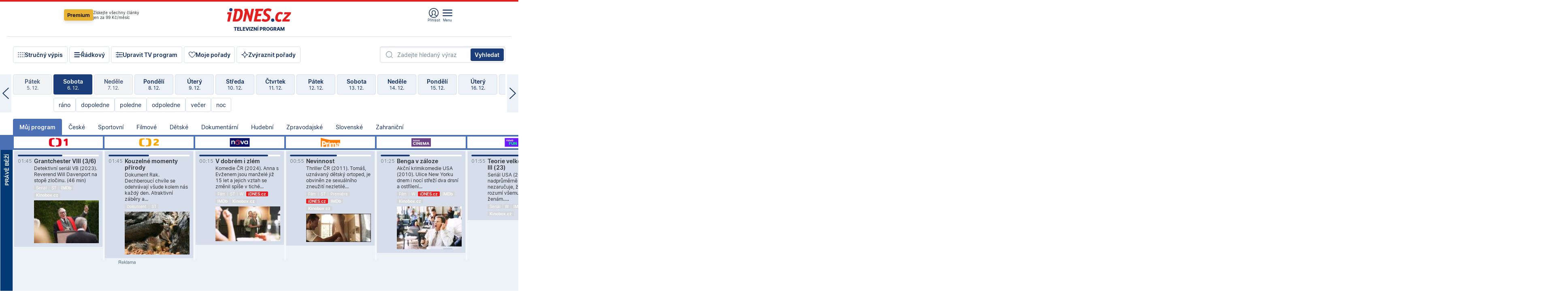

--- FILE ---
content_type: text/html; charset=windows-1250
request_url: https://tvprogram.idnes.cz/?t=detail&id=63997945
body_size: 101403
content:
<!doctype html>

<html lang="cs" class="css-d">
<head>
    
    <meta charset="windows-1250">
    <meta http-equiv="content-type" content="text/html; charset=windows-1250" >
    <meta http-equiv="cache-control" content="no-cache">
    <meta name="viewport" content="width=1030">
    <title>TV program pro v&#237;ce ne&#382; 100 TV stanic na 14 dn&#237; dop&#345;edu.</title>
    <meta name="description" property="og:description" lang="cs" content="Velk&#253; TV program obl&#237;ben&#253;ch stanic s mo&#382;nost&#237; vyhled&#225;v&#225;n&#237; podle denn&#237; doby, dn&#367; nebo slov. TV program - podrobn&#233; popisy i fotky, filmy, seri&#225;ly, sport...">
    <meta name="keywords" lang="cs" content="tv, televize, program, televizní, seriál, nova, ČT1, prima, hbo, film, discovery, ČT24, ČT2, cool, Barandov, cinema, film, stanice, satelitní, kabelové">
    <link rel="shortcut icon" href="https://1gr.cz/u/favicon/idnes.ico">
    <link rel="apple-touch-icon" href="https://1gr.cz/u/favicon/apple-touch-icon.png">
    <meta property="og:site_name" content="iDNES.cz">
    <meta property="og:type" content="website">
    <meta property="og:title" content="TV program pro v&#237;ce ne&#382; 100 TV stanic na 14 dn&#237; dop&#345;edu.">
    <meta name="image" property="og:image" content="https://1gr.cz/o/ogimage/idnes2025.jpg">
    <meta name="twitter:site" content="@idnescz">
    <meta property="fb:app_id" content="120489248467">
    <link href="https://servis.idnes.cz/rss.aspx?c=kultura" rel="alternate" type="application/rss+xml" title="RSS">
	<meta property="article:author" content="https://www.facebook.com/iDNES.cz">
	<meta name="cXenseParse:pageclass" content="frontpage">
	<meta name="cXenseParse:qiw-typobsahu" content="home">
	<meta name="cXenseParse:qiw-subsection" content="Kultura">
	<meta name="cXenseParse:qiw-ostrov" content="kultura">
	<meta name="cXenseParse:qiw-rubrika" content="tv-program">
	<meta name="cXenseParse:qiw-vylouceni" content="redesign24" data-separator=",">





<script>var Unidata = { "exdomena": "tvprogram.idnes.cz", "ostrov": "kultura", "rubrika": "tv-program", "zobrazeni": "home", "verze": "A", "reklama": true, "timestamp": 1765069786008.0, "webtype": "full", "section": "Zpravodajství", "subSection": "Kultura", "pageType": "default", "authors": [""], "keywords": ["redesign24"], "isLogged": false, "noAd": 0, "lidskost": 210952723602435
    };
        var pp_gemius_extraparameters = new Array('content=free', 'premium=false', 'verze=A', 'webtype=full');
    
</script>



<script>   Unidata.prebidConfig = [
{"wallpaper":{"code":"wallpaper","mediaTypes":{"banner":{"sizes":[[970,310],[750,100],[728,90],[970,250],[970,210],[500,200],[300,300],[480,300],[336,280],[750,200]]}}},"750x100":{"code":"750x100","mediaTypes":{"banner":{"sizes":[[750,100],[690,100],[728,90],[300,90],[468,60],[320,50]]}}}}
    ];</script>

<script>   Unidata.biddingData = [
{"branding":true,"750x100":true,"wallpaper":true}
    ];
   
</script>

<script>window.cpexPackageConfig = {
        publisherSettingsPath: 'https://cdn.cpex.cz/settings/production/mafra.js',
    websiteSettingsPath: 'https://cdn.cpex.cz/settings/production/mafra/idnes.cz_kultura.js'
    }
    document.head.appendChild(Object.assign(document.createElement('script'), { src: `https://cdn.cpex.cz/package/cpex-package${window.location.href.indexOf('debug') > -1 ? '.js' : '.min.js'}` }));
</script>

        <script type="text/javascript" src="https://delivery.r2b2.cz/hb/mafra/kultura.idnes.cz_desktop" async></script>
<script>window.Ads = {config:{"mBrandingOffsetTop":50,"desktopTopBar":111,"vignetteCappingTime":180000,"refreshCappingTime":3000}}</script>



<style>
	@import "https://1gr.cz/css/idn4/base.css?rr=1764179992";
	@import "https://1gr.cz/css/idn4/uni.css?rr=1764773654";
	@import "https://1gr.cz/css/externi/reklama.css?rr=1761728186";
	@import "https://1gr.cz/css/idn4/portal.css?rr=1759938057";
	@import "https://1gr.cz/css/idn4/layout2.css?rr=1764931992";
	@import "https://1gr.cz/css/idn4/tvprog.css?rr=1759443322";
</style>

<script src="https://1gr.cz/js/uni/uni.js?rr=1764253092"></script>
<script src="https://1gr.cz/js/tv/2014.js?rr=1756411372"></script>




<script type="text/javascript">
        window.didomiConfig = { sdkPath: 'https://privacy.1gr.cz/', apiPath: 'https://privacy.1gr.cz/api' };
        window.Unidata = window.Unidata || {};
        window.Unidata.didomiVerze = '2';
        
    </script>
    
    <style>#didomi-notice { display: none!important; }</style>
    <script type="text/javascript">
        window.didomiEventListeners = window.didomiEventListeners || [];
        window.didomiEventListeners.push({ event: 'notice.shown', listener: function () { Didomi.notice.hide(); } });
    </script>
    
    <script src="https://1gr.cz/js/cmp/cookiewallCMP.js" async></script>
    

    <script>var adformtag = window.adformtag = window.adformtag || []; adformtag.push(function () { adformtag.setRequestParam('gdpr', '1'); });</script><script>Log.carkovacka("d=D&c=F&a=F&v=A&u=tv-program");</script><!-- G:Up kultura_tv-program-->
<!-- Gemius2013: TV program univerzal -->
<script>
if((/tech_max=[^;]*aplikace=1/.test(document.cookie)) || (/dCMP=[^;]*gemius=1/.test(document.cookie)) || !(typeof(Didomi) == "undefined" || !Didomi.getUserStatus().vendors.consent.enabled.includes(328)))
{ 
var pp_gemius_consent = true;
} else
{
var pp_gemius_use_cmp = true; 
}
if(!/(^|;)\s*nogemius=/.test(document.cookie)){
var pp_gemius_identifier = 'AkTqKCO_Yw9Ei2HHIVFcRKRursvGf6cCXnrPk.B3WE7.J7';

function gemius_pending(i) { window[i] = window[i] || function() {var x = window[i+'_pdata'] = window[i+'_pdata'] || []; x[x.length]=arguments;};};gemius_pending('gemius_hit'); gemius_pending('gemius_event'); gemius_pending('gemius_init'); gemius_pending('pp_gemius_hit'); gemius_pending('pp_gemius_event'); gemius_pending('pp_gemius_init'); (function(d,t) {try {var gt=d.createElement(t),s=d.getElementsByTagName(t)[0],l='http'+((location.protocol=='https:')?'s':''); gt.setAttribute('async','async');gt.setAttribute('defer','defer'); gt.src=l+'://spir.hit.gemius.pl/xgemius.js'; s.parentNode.insertBefore(gt,s);} catch (e) {}})(document,'script');
}
</script><!-- Analytics: kultura -->
<!-- Google Tag Manager -->
<script>
  window.dataLayer = window.dataLayer || [];
  if(MujPAS.prihlasen) dataLayer.push({'userType': 'member'});
  function gtag() { dataLayer.push(arguments); };
  gtag('consent', 'default', {
      'ad_storage': (/dCMP=[^;]*google=1/.test(document.cookie) ? 'granted' : 'denied'),
      'ad_user_data': (/dCMP=[^;]*google=1/.test(document.cookie) ? 'granted' : 'denied'),
      'analytics_storage': ((/dCMP=[^;]*mafra=\d\d1\d/.test(document.cookie)) || (typeof (Didomi) != 'undefined' && Didomi.getUserConsentStatus('publishers-Kqq3iPge', 'c:mafraas-Xd6p2mGA')) ? 'granted' : 'denied'),
      'ad_personalization': ((/dCMP=[^;]*mafra=\d1\d\d/.test(document.cookie)) || (typeof (Didomi) != 'undefined' && Didomi.getUserConsentStatus('publishers-UPqtcgaE', 'c:mafraas-Xd6p2mGA')) ? 'granted' : 'denied')  });
</script>
<noscript><iframe src="//www.googletagmanager.com/ns.html?id=GTM-WD22KH"
height="0" width="0" style="display:none;visibility:hidden"></iframe></noscript>
<script>(function(w,d,s,l,i){w[l]=w[l]||[];w[l].push({'gtm.start':
new Date().getTime(),event:'gtm.js'});var f=d.getElementsByTagName(s)[0],
j=d.createElement(s),dl=l!='dataLayer'?'&l='+l:'';j.async=true;j.src='//www.googletagmanager.com/gtm.js?id='+i+dl;f.parentNode.insertBefore(j,f);
})(window,document,'script','dataLayer','GTM-WD22KH');</script>
<!-- End Google Tag Manager -->



<script>
    consentFunction = function () {
        if (/dCMP=[^;]*piano=1/.test(document.cookie) || !(typeof (Didomi) == "undefined" || !Didomi.getUserStatus().vendors.consent.enabled.includes(412))) {
            var id = document.cookies.read("_mmid");
            var webIdCookie = document.cookies.read("\x5fwebid");
            if (id) {
                window.pdl = window.pdl || {};
                window.pdl.browserId = id;
                if (!Math.floor(Math.random() * 1000)) Log.ping(location.href, "logpiano\x5Fmmid\x5Fx1000");
            }
            else {
                Log.ping(location.href, "logpiano\x5Fnommid\x5F" + (webIdCookie ? "" : "no") + "webid" + (webIdCookie ? "\x5F" + webIdCookie[0] : ""));
            }

            if (!window.pianoLoaded) {
                window.pianoLoaded = true;
                var s = document.createElement("script");
                document.getElementsByTagName("head")[0].appendChild(s);
                s.src = "https://cdn.tinypass.com/api/tinypass.min.js";
            }
        }




        tp = window.tp || [];
        tp.push(["setAid", 'ldpllFOBpe']);
        tp.push(["setCxenseSiteId", "4732542837648372374"]);
        tp.push(["setEndpoint", 'https://buy-eu.piano.io/api/v3']);
        tp.push(["setEspEndpoint", 'https://api-esp-eu.piano.io']);
        tp.push(["setUseTinypassAccounts", false]);
        tp.push(["setUsePianoIdUserProvider", true]);
        var userState = Unidata.isLogged ? (Unidata.isSubscriber ? ["subscriber"] : ["logged"]) : ["notlogged"];
        tp.push(["setContentIsNative", Unidata.ostrov == "sdelenih"]);

        tp.push(["setCustomVariable", "premTarif", "tarif-none"]);
        tp.push(["setCustomVariable", "premFreq", "freq-none"]);
        tp.push(["setCustomVariable", "premMethod", "meth-none"]);
        tp.push(["setCustomVariable", "premAction", "act-none"]);
        tp.push(["setCustomVariable", "premDiscount", "disc-none"]);
        tp.push(["setCustomVariable", "premMkt", "mkt-0"]);
        tp.push(["setCustomVariable", "premTime", "time-morepass"]);
        tp.push(["setCustomVariable", "premTier", "_none"]);
        tp.push(["setCustomVariable", "premPrice", "0"]);
        tp.push(["setCustomVariable", "premNextPrice", "0"]);
        tp.push(["setCustomVariable", "testVerze", "verze-A"]);
        tp.push(["setCustomVariable", "webVerze", "full"]);
        tp.push(["setCustomVariable", "userState", userState]);
        tp.push(["setCustomVariable", "content", "free"]);
        tp.push(["setCustomVariable", "canonical", ""]);
        

        var setCustomParameters = {
            "qiw-premTarif": "tarif-none",    
            "aev-premTarif": "tarif-none",    
            "qiw-premFreq": "freq-none", 
            "qiw-premMethod": "meth-none", 
            "qiw-premAction": "act-none", 
            "qiw-premDiscount": "disc-none", 
            "qiw-premMkt": "mkt-0", 
            "qiw-premTime": "time-morepass", 
            "qiw-testVerze": "verze-A",
            "qiw-webVerze": "full",
            "qiw-content": "free"
        };

        window.cX = window.cX || { options: { consent: true, consentVersion: 2 } }; cX.callQueue = cX.callQueue || [];
        cX.callQueue.push(["setCustomParameters", setCustomParameters]);
        cX.callQueue.push(['setCustomParameters', { 'userState': userState }]);
        cX.callQueue.push(['setEventAttributes', { origin: 'qiw-idnes', persistedQueryId: '65782737c003a46ada22fb6a671d723069bfcc74' }]);

        var consent = (/dCMP=[^;]*piano=1/.test(document.cookie) || !(typeof (Didomi) == "undefined" || !Didomi.getUserStatus().vendors.consent.enabled.includes(412)));
        cX.callQueue.push(['setConsent', { pv: consent, segment: consent, ad: consent, recs: consent, geo: consent, device: consent }]);

        tp.push(["init", function () {
            tp.experience.init();
        }]);
    };

    consentFunction();
</script>
</head>
<body>
    
    
            
                <div class="counters">
                    
                </div>
                
                <div id="portal"><div class="iph" id="iph">
            <div id="iph-row" class="iph-row" score-box="menu2024-top">
                
                <div class="iph-logo" itemprop="publisher" itemscope itemtype="https://schema.org/Organization">
                    
                <meta itemprop="url" content="https://www.idnes.cz">
                <meta itemprop="name" content="iDNES.cz">
                <a href="https://www.idnes.cz/" title="iDNES.cz"  score-place="1" score-type="Section" score-id="idnes" itemprop="logo" itemscope itemtype="https://schema.org/ImageObject">iDNES.cz<meta itemprop="url" content="https://1gr.cz/u/loga-n4/idnes.svg"></a> </div>
                
                <div class="iph-row-in">
                    <div class="iph-prem"> 
        <a href="https://www.idnes.cz/ucet/prihlasit-premium?url=https%3A%2F%2Fwww.idnes.cz%2Fpremium%3Fzdroj%3Dtopmenu" class="btn-prem"> Premium</a>
		<p>Získejte všechny články <br> jen&nbsp;za&nbsp;99&nbsp;Kč/měsíc</p>
	</div>
                    
                    
                </div>
                <div class="iph-row-in">
                    <ul class="iph-icolist">
                        
                        <li><a href="https://www.idnes.cz/ucet/prihlasit?url=https%3a%2f%2ftvprogram.idnes.cz%2f" class="ico-login0"  score-place="1" score-type="Other" score-id="prihlasit">Přihlásit</a> <a data-js-xhr="1" href="https://www.idnes.cz/ucet" id="ico-login1" class="ico-login1" score-place="1" score-type="Other" score-id="mujucet">Můj účet</a></li>
                        
                        <li>
                            
                            <a onclick="element('iph').classes.add('iph-iphhm-visible'); element('iph').appendChild(element('iphhm-out')); element('iphhm-out').classes.add('iphhm-act');" class="ico-menu">Menu</a>
                             
                        </li>
                    </ul>
                    
                </div>
            </div>
            
            <ul class="iph-breadcrumb" id="iph-row2" score-box="menu2024-breadcrumb">
                
                <li><a href="https://tvprogram.idnes.cz"  score-place="1" score-type="Other" score-id="tv-program" title="Televizní program">Televizní program</a>
                    
                </li>
                
            </ul>
            
        </div>
        
        <script>Misc.rozdelMenu();</script>
        
        <script>Misc.iphSticky();</script><ul class="modify">
    <li class="searchfield-tv">
        

<form method="get" action="https://tvprogram.idnes.cz/hledani" id="search-tvprogram" class="naseptavac-obal naseptavac-obrazkovy">
    <div class="inp-out ico-search">
        <input type="text" id="hledej-tv" name="slovo" class="inp" placeholder="Zadejte hledaný výraz" autocomplete="off">
        <input type="submit" id="submit-tv" class="sen" value="Vyhledat">
        
    </div>
</form>
<script>Misc.naseptavac({"id":"search-tvprogram","zdroj":"/data.aspx?type=naseptavac\u0026source=tvprogram\u0026id=\u0026q={slovo}"});</script>

    </li>
    
    <li class="incomplete-false"><a href="javascript:;" class="ico-complete" onclick="TV.prepniStrucnost();"><span></span>Stručný výpis</a></li>
    <li class="incomplete-true"><a href="javascript:;" class="ico-complete" onclick="TV.prepniStrucnost();"><span></span>Úplný výpis</a></li>
    
    <li><a class="ico-rows" href="https://tvprogram.idnes.cz/?t=detail&id=63997945&set=row" onmousedown="Log.link(this,'tvprogram2015_radkovy_menu')"><span></span>Řádkový</a></li>
    
    <li><a class="ico-edit" id="tv-channel-edit" href="https://tvprogram.idnes.cz/#upravit"><span></span>Upravit TV program</a></li>
    <li><a class="ico-my" href="https://tvprogram.idnes.cz/moje-porady" onmousedown="Log.link(this,'tvprogram2015_mojeporady')"><span></span>Moje pořady</a></li>
    <li class="selection">
        <label onclick="element('assortment').classes.toggle('qblock');" class="ico-down"><span></span>Zvýraznit pořady</label>
        <div id="assortment">
            <ul>
                <li onclick="return TV.prepniZvyrazneni('zbv');"><span class="x-zbv"></span>zábava</li>
                <li onclick="return TV.prepniZvyrazneni('spr');"><span class="x-spr"></span>sport</li>
                <li onclick="return TV.prepniZvyrazneni('flm');"><span class="x-flm"></span>film</li>
                <li onclick="return TV.prepniZvyrazneni('ser');"><span class="x-ser"></span>seriál</li>
                <li onclick="return TV.prepniZvyrazneni('dkm');"><span class="x-dkm"></span>dokument</li>
                <li onclick="return TV.prepniZvyrazneni('hdb');"><span class="x-hdb"></span>hudba</li>
                <li onclick="return TV.prepniZvyrazneni('prd');"><span class="x-prd"></span>pro děti</li>
                <li onclick="return TV.prepniZvyrazneni('zpr');"><span class="x-zpr"></span>zprávy</li>
                <li onclick="return TV.prepniZvyrazneni('st');"><span class="x-st"></span>skryté titulky</li>
            </ul>
            <ul>
                <li onclick="return TV.prepniZvyrazneni('wd');"><span class="x-wd"></span>širokoúhlé</li>
                <li onclick="return TV.prepniZvyrazneni('zn');"><span class="x-zn"></span>znaková řeč</li>
                <li onclick="return TV.prepniZvyrazneni('prem');"><span class="x-prem"></span>premiéra</li>
                <li onclick="return TV.prepniZvyrazneni('live');"><span class="x-live"></span>živě</li>
                <li onclick="return TV.prepniZvyrazneni('tip');"><span class="x-tip"></span>tip</li>
                <li onclick="return TV.prepniZvyrazneni('idn');"><span class="x-idn"></span>iDNES recenze</li>
                <li onclick="return TV.prepniZvyrazneni('vid');"><span class="x-vid"></span>trailer</li>
                <li onclick="return TV.prepniZvyrazneni('mdb');"><span class="x-mdb"></span>IMDb</li>
                <li onclick="return TV.prepniZvyrazneni('kbx');"><span class="x-kbx"></span>Kinobox</li>
                <li onclick="return TV.prepniZvyrazneni();">zrušit zvýraznění</li>
            </ul>
        </div>
    </li>
    
</ul></div>
                                <div id="content" class="content">
                                    <!--reminderfcid-->
                                    
                                    
                                    
                                    <div class="timeline">
    <div class="daytoc-out">
        <div id="daytoc-levotoc" class="daytoc-prev"></div>
        <div id="daytoc-pravotoc" class="daytoc-next"></div>
        <div id="daytoc" class="daytoc">
            <ul class="list-day">
                
                <li class=" archived">
                    <a href="https://tvprogram.idnes.cz/?dt=8.11.2025" onmousedown="Log.link(this,'tvprogram2015_dny_07122025_08112025')">
                        <b>Sobota</b>
                        <i>8. 11.</i>
                    </a>
                    
                </li>
                
                <li class=" archived">
                    <a href="https://tvprogram.idnes.cz/?dt=9.11.2025" onmousedown="Log.link(this,'tvprogram2015_dny_07122025_09112025')">
                        <b>Neděle</b>
                        <i>9. 11.</i>
                    </a>
                    
                </li>
                
                <li class=" archived">
                    <a href="https://tvprogram.idnes.cz/?dt=10.11.2025" onmousedown="Log.link(this,'tvprogram2015_dny_07122025_10112025')">
                        <b>Pondělí</b>
                        <i>10. 11.</i>
                    </a>
                    
                </li>
                
                <li class=" archived">
                    <a href="https://tvprogram.idnes.cz/?dt=11.11.2025" onmousedown="Log.link(this,'tvprogram2015_dny_07122025_11112025')">
                        <b>Úterý</b>
                        <i>11. 11.</i>
                    </a>
                    
                </li>
                
                <li class=" archived">
                    <a href="https://tvprogram.idnes.cz/?dt=12.11.2025" onmousedown="Log.link(this,'tvprogram2015_dny_07122025_12112025')">
                        <b>Středa</b>
                        <i>12. 11.</i>
                    </a>
                    
                </li>
                
                <li class=" archived">
                    <a href="https://tvprogram.idnes.cz/?dt=13.11.2025" onmousedown="Log.link(this,'tvprogram2015_dny_07122025_13112025')">
                        <b>Čtvrtek</b>
                        <i>13. 11.</i>
                    </a>
                    
                </li>
                
                <li class=" archived">
                    <a href="https://tvprogram.idnes.cz/?dt=14.11.2025" onmousedown="Log.link(this,'tvprogram2015_dny_07122025_14112025')">
                        <b>Pátek</b>
                        <i>14. 11.</i>
                    </a>
                    
                </li>
                
                <li class=" archived">
                    <a href="https://tvprogram.idnes.cz/?dt=15.11.2025" onmousedown="Log.link(this,'tvprogram2015_dny_07122025_15112025')">
                        <b>Sobota</b>
                        <i>15. 11.</i>
                    </a>
                    
                </li>
                
                <li class=" archived">
                    <a href="https://tvprogram.idnes.cz/?dt=16.11.2025" onmousedown="Log.link(this,'tvprogram2015_dny_07122025_16112025')">
                        <b>Neděle</b>
                        <i>16. 11.</i>
                    </a>
                    
                </li>
                
                <li class=" archived">
                    <a href="https://tvprogram.idnes.cz/?dt=17.11.2025" onmousedown="Log.link(this,'tvprogram2015_dny_07122025_17112025')">
                        <b>Pondělí</b>
                        <i>17. 11.</i>
                    </a>
                    
                </li>
                
                <li class=" archived">
                    <a href="https://tvprogram.idnes.cz/?dt=18.11.2025" onmousedown="Log.link(this,'tvprogram2015_dny_07122025_18112025')">
                        <b>Úterý</b>
                        <i>18. 11.</i>
                    </a>
                    
                </li>
                
                <li class=" archived">
                    <a href="https://tvprogram.idnes.cz/?dt=19.11.2025" onmousedown="Log.link(this,'tvprogram2015_dny_07122025_19112025')">
                        <b>Středa</b>
                        <i>19. 11.</i>
                    </a>
                    
                </li>
                
                <li class=" archived">
                    <a href="https://tvprogram.idnes.cz/?dt=20.11.2025" onmousedown="Log.link(this,'tvprogram2015_dny_07122025_20112025')">
                        <b>Čtvrtek</b>
                        <i>20. 11.</i>
                    </a>
                    
                </li>
                
                <li class=" archived">
                    <a href="https://tvprogram.idnes.cz/?dt=21.11.2025" onmousedown="Log.link(this,'tvprogram2015_dny_07122025_21112025')">
                        <b>Pátek</b>
                        <i>21. 11.</i>
                    </a>
                    
                </li>
                
                <li class=" archived">
                    <a href="https://tvprogram.idnes.cz/?dt=22.11.2025" onmousedown="Log.link(this,'tvprogram2015_dny_07122025_22112025')">
                        <b>Sobota</b>
                        <i>22. 11.</i>
                    </a>
                    
                </li>
                
                <li class=" archived">
                    <a href="https://tvprogram.idnes.cz/?dt=23.11.2025" onmousedown="Log.link(this,'tvprogram2015_dny_07122025_23112025')">
                        <b>Neděle</b>
                        <i>23. 11.</i>
                    </a>
                    
                </li>
                
                <li class=" archived">
                    <a href="https://tvprogram.idnes.cz/?dt=24.11.2025" onmousedown="Log.link(this,'tvprogram2015_dny_07122025_24112025')">
                        <b>Pondělí</b>
                        <i>24. 11.</i>
                    </a>
                    
                </li>
                
                <li class=" archived">
                    <a href="https://tvprogram.idnes.cz/?dt=25.11.2025" onmousedown="Log.link(this,'tvprogram2015_dny_07122025_25112025')">
                        <b>Úterý</b>
                        <i>25. 11.</i>
                    </a>
                    
                </li>
                
                <li class=" archived">
                    <a href="https://tvprogram.idnes.cz/?dt=26.11.2025" onmousedown="Log.link(this,'tvprogram2015_dny_07122025_26112025')">
                        <b>Středa</b>
                        <i>26. 11.</i>
                    </a>
                    
                </li>
                
                <li class=" archived">
                    <a href="https://tvprogram.idnes.cz/?dt=27.11.2025" onmousedown="Log.link(this,'tvprogram2015_dny_07122025_27112025')">
                        <b>Čtvrtek</b>
                        <i>27. 11.</i>
                    </a>
                    
                </li>
                
                <li class=" archived">
                    <a href="https://tvprogram.idnes.cz/?dt=28.11.2025" onmousedown="Log.link(this,'tvprogram2015_dny_07122025_28112025')">
                        <b>Pátek</b>
                        <i>28. 11.</i>
                    </a>
                    
                </li>
                
                <li class=" archived">
                    <a href="https://tvprogram.idnes.cz/?dt=29.11.2025" onmousedown="Log.link(this,'tvprogram2015_dny_07122025_29112025')">
                        <b>Sobota</b>
                        <i>29. 11.</i>
                    </a>
                    
                </li>
                
                <li class=" archived">
                    <a href="https://tvprogram.idnes.cz/?dt=30.11.2025" onmousedown="Log.link(this,'tvprogram2015_dny_07122025_30112025')">
                        <b>Neděle</b>
                        <i>30. 11.</i>
                    </a>
                    
                </li>
                
                <li class=" archived">
                    <a href="https://tvprogram.idnes.cz/?dt=1.12.2025" onmousedown="Log.link(this,'tvprogram2015_dny_07122025_01122025')">
                        <b>Pondělí</b>
                        <i>1. 12.</i>
                    </a>
                    
                </li>
                
                <li class=" archived">
                    <a href="https://tvprogram.idnes.cz/?dt=2.12.2025" onmousedown="Log.link(this,'tvprogram2015_dny_07122025_02122025')">
                        <b>Úterý</b>
                        <i>2. 12.</i>
                    </a>
                    
                </li>
                
                <li class=" archived">
                    <a href="https://tvprogram.idnes.cz/?dt=3.12.2025" onmousedown="Log.link(this,'tvprogram2015_dny_07122025_03122025')">
                        <b>Středa</b>
                        <i>3. 12.</i>
                    </a>
                    
                </li>
                
                <li class=" archived">
                    <a href="https://tvprogram.idnes.cz/?dt=4.12.2025" onmousedown="Log.link(this,'tvprogram2015_dny_07122025_04122025')">
                        <b>Čtvrtek</b>
                        <i>4. 12.</i>
                    </a>
                    
                </li>
                
                <li class=" archived">
                    <a href="https://tvprogram.idnes.cz/?dt=5.12.2025" onmousedown="Log.link(this,'tvprogram2015_dny_07122025_05122025')">
                        <b>Pátek</b>
                        <i>5. 12.</i>
                    </a>
                    
                </li>
                
                <li class="act archived">
                    <a href="https://tvprogram.idnes.cz/?dt=6.12.2025" onmousedown="Log.link(this,'tvprogram2015_dny_07122025_06122025')">
                        <b>Sobota</b>
                        <i>6. 12.</i>
                    </a>
                    
                    <div>
                        <a onclick="return TV.najedCas(5)" href="javascript:;"><i>ráno</i></a>
                        <a onclick="return TV.najedCas(9)" href="javascript:;"><i>dopoledne</i></a>
                        <a onclick="return TV.najedCas(12)" href="javascript:;"><i>poledne</i></a>
                        <a onclick="return TV.najedCas(16)" href="javascript:;"><i>odpoledne</i></a>
                        <a onclick="return TV.najedCas(20)" href="javascript:;"><i>večer</i></a>
                        <a onclick="return TV.najedCas(24)" href="javascript:;"><i>noc</i></a>
                    </div>
                    
                </li>
                
                <li class=" archived">
                    <a href="https://tvprogram.idnes.cz/?dt=7.12.2025" onmousedown="Log.link(this,'tvprogram2015_dny_07122025_07122025')">
                        <b>Neděle</b>
                        <i>7. 12.</i>
                    </a>
                    
                </li>
                
                <li class="">
                    <a href="https://tvprogram.idnes.cz/?dt=8.12.2025" onmousedown="Log.link(this,'tvprogram2015_dny_07122025_08122025')">
                        <b>Pondělí</b>
                        <i>8. 12.</i>
                    </a>
                    
                </li>
                
                <li class="">
                    <a href="https://tvprogram.idnes.cz/?dt=9.12.2025" onmousedown="Log.link(this,'tvprogram2015_dny_07122025_09122025')">
                        <b>Úterý</b>
                        <i>9. 12.</i>
                    </a>
                    
                </li>
                
                <li class="">
                    <a href="https://tvprogram.idnes.cz/?dt=10.12.2025" onmousedown="Log.link(this,'tvprogram2015_dny_07122025_10122025')">
                        <b>Středa</b>
                        <i>10. 12.</i>
                    </a>
                    
                </li>
                
                <li class="">
                    <a href="https://tvprogram.idnes.cz/?dt=11.12.2025" onmousedown="Log.link(this,'tvprogram2015_dny_07122025_11122025')">
                        <b>Čtvrtek</b>
                        <i>11. 12.</i>
                    </a>
                    
                </li>
                
                <li class="">
                    <a href="https://tvprogram.idnes.cz/?dt=12.12.2025" onmousedown="Log.link(this,'tvprogram2015_dny_07122025_12122025')">
                        <b>Pátek</b>
                        <i>12. 12.</i>
                    </a>
                    
                </li>
                
                <li class="">
                    <a href="https://tvprogram.idnes.cz/?dt=13.12.2025" onmousedown="Log.link(this,'tvprogram2015_dny_07122025_13122025')">
                        <b>Sobota</b>
                        <i>13. 12.</i>
                    </a>
                    
                </li>
                
                <li class="">
                    <a href="https://tvprogram.idnes.cz/?dt=14.12.2025" onmousedown="Log.link(this,'tvprogram2015_dny_07122025_14122025')">
                        <b>Neděle</b>
                        <i>14. 12.</i>
                    </a>
                    
                </li>
                
                <li class="">
                    <a href="https://tvprogram.idnes.cz/?dt=15.12.2025" onmousedown="Log.link(this,'tvprogram2015_dny_07122025_15122025')">
                        <b>Pondělí</b>
                        <i>15. 12.</i>
                    </a>
                    
                </li>
                
                <li class=" second">
                    <a href="https://tvprogram.idnes.cz/?dt=16.12.2025" onmousedown="Log.link(this,'tvprogram2015_dny_07122025_16122025')">
                        <b>Úterý</b>
                        <i>16. 12.</i>
                    </a>
                    
                </li>
                
                <li class=" second">
                    <a href="https://tvprogram.idnes.cz/?dt=17.12.2025" onmousedown="Log.link(this,'tvprogram2015_dny_07122025_17122025')">
                        <b>Středa</b>
                        <i>17. 12.</i>
                    </a>
                    
                </li>
                
                <li class=" second">
                    <a href="https://tvprogram.idnes.cz/?dt=18.12.2025" onmousedown="Log.link(this,'tvprogram2015_dny_07122025_18122025')">
                        <b>Čtvrtek</b>
                        <i>18. 12.</i>
                    </a>
                    
                </li>
                
                <li class=" second">
                    <a href="https://tvprogram.idnes.cz/?dt=19.12.2025" onmousedown="Log.link(this,'tvprogram2015_dny_07122025_19122025')">
                        <b>Pátek</b>
                        <i>19. 12.</i>
                    </a>
                    
                </li>
                
                <li class=" second">
                    <a href="https://tvprogram.idnes.cz/?dt=20.12.2025" onmousedown="Log.link(this,'tvprogram2015_dny_07122025_20122025')">
                        <b>Sobota</b>
                        <i>20. 12.</i>
                    </a>
                    
                </li>
                
            </ul>
        </div>
        <script>Misc.kolotoc({ id: "daytoc", doprava: "daytoc-pravotoc", doleva: "daytoc-levotoc", start: 27, konecny: true });</script>
    </div>
</div>
<!--reminderfcid-->

<div id="tv-fix" class="header-normal">
    <ul class="tv-sel">
      <li class="act"><a href="https://tvprogram.idnes.cz/" onmousedown="Log.link(this,'tvprogram2015_kategorie_mojeporady')"><i>Můj program</i></a></li>
      
      <li><a href="https://tvprogram.idnes.cz/ceske" onmousedown="Log.link(this,'tvprogram2015_kategorie_ceske')"><i>České</i></a></li>
      
      <li><a href="https://tvprogram.idnes.cz/sportovni" onmousedown="Log.link(this,'tvprogram2015_kategorie_sport')"><i>Sportovní</i></a></li>
      
      <li><a href="https://tvprogram.idnes.cz/filmove" onmousedown="Log.link(this,'tvprogram2015_kategorie_film')"><i>Filmové</i></a></li>
      
      <li><a href="https://tvprogram.idnes.cz/detske" onmousedown="Log.link(this,'tvprogram2015_kategorie_detske')"><i>Dětské</i></a></li>
      
      <li><a href="https://tvprogram.idnes.cz/dokumentarni" onmousedown="Log.link(this,'tvprogram2015_kategorie_dokumenty')"><i>Dokumentární</i></a></li>
      
      <li><a href="https://tvprogram.idnes.cz/hudebni" onmousedown="Log.link(this,'tvprogram2015_kategorie_hudebni')"><i>Hudební</i></a></li>
      
      <li><a href="https://tvprogram.idnes.cz/zpravodajske" onmousedown="Log.link(this,'tvprogram2015_kategorie_zpravy')"><i>Zpravodajské</i></a></li>
      
      <li><a href="https://tvprogram.idnes.cz/slovenske" onmousedown="Log.link(this,'tvprogram2015_kategorie_slovenske')"><i>Slovenské</i></a></li>
      
      <li><a href="https://tvprogram.idnes.cz/zahranicni" onmousedown="Log.link(this,'tvprogram2015_kategorie_zahranicni')"><i>Zahraniční</i></a></li>
      
    </ul>
    <div class="tv-main-out" id="tv-wrapper">
            <table class="tv-main" id="tv-table">
                <thead id="tv-channels" class=" editable" style="width: 327em">
                    <tr>
                        <th class="col-time"></th>
                        
                        <th>
                            
                            <img class="tvlogo" src="https://1gr.cz/o/televize/loga-m/ct-1.png" title="ČT1" alt="ČT1" data-channel="1">
                        </th>
                        
                        <th>
                            
                            <img class="tvlogo" src="https://1gr.cz/o/televize/loga-m/ct-2.png" title="ČT2" alt="ČT2" data-channel="2">
                        </th>
                        
                        <th>
                            
                            <img class="tvlogo" src="https://1gr.cz/o/televize/loga-m/nova.png" title="Nova" alt="Nova" data-channel="3">
                        </th>
                        
                        <th>
                            
                            <img class="tvlogo" src="https://1gr.cz/o/televize/loga-m/prima.png" title="Prima" alt="Prima" data-channel="4">
                        </th>
                        
                        <th>
                            
                            <img class="tvlogo" src="https://1gr.cz/o/televize/loga-m/nova-cinema.png" title="Nova Cinema" alt="Nova Cinema" data-channel="78">
                        </th>
                        
                        <th>
                            
                            <img class="tvlogo" src="https://1gr.cz/o/televize/loga-m/nova-fun.png" title="Nova Fun" alt="Nova Fun" data-channel="560">
                        </th>
                        
                        <th>
                            
                            <img class="tvlogo" src="https://1gr.cz/o/televize/loga-m/nova-action.png" title="Nova Action" alt="Nova Action" data-channel="558">
                        </th>
                        
                        <th>
                            
                            <img class="tvlogo" src="https://1gr.cz/o/televize/loga-m/nova-krimi.png" title="Nova Krimi" alt="Nova Krimi" data-channel="559">
                        </th>
                        
                        <th>
                            
                            <img class="tvlogo" src="https://1gr.cz/o/televize/loga-m/prima-cool.png" title="Prima COOL" alt="Prima COOL" data-channel="92">
                        </th>
                        
                        <th>
                            
                            <img class="tvlogo" src="https://1gr.cz/o/televize/loga-m/prima-love.png" title="Prima LOVE" alt="Prima LOVE" data-channel="226">
                        </th>
                        
                        <th>
                            
                            <img class="tvlogo" src="https://1gr.cz/o/televize/loga-m/prima-zoom.png" title="Prima ZOOM" alt="Prima ZOOM" data-channel="331">
                        </th>
                        
                        <th>
                            
                            <img class="tvlogo" src="https://1gr.cz/o/televize/loga-m/prima-max.png" title="Prima MAX" alt="Prima MAX" data-channel="474">
                        </th>
                        
                        <th>
                            
                            <img class="tvlogo" src="https://1gr.cz/o/televize/loga-m/barrandov.png" title="Barrandov" alt="Barrandov" data-channel="89">
                        </th>
                        
                        <th>
                            
                            <img class="tvlogo" src="https://1gr.cz/o/televize/loga-m/ct-4-sport.png" title="ČT sport" alt="ČT sport" data-channel="18">
                        </th>
                        
                        <th>
                            
                            <img class="tvlogo" src="https://1gr.cz/o/televize/loga-m/ct-24.png" title="ČT24" alt="ČT24" data-channel="24">
                        </th>
                        
                        <th>
                            
                            <img class="tvlogo" src="https://1gr.cz/o/televize/loga-m/ocko.png" title="Óčko" alt="Óčko" data-channel="19">
                        </th>
                        
                        <th>
                            
                            <img class="tvlogo" src="https://1gr.cz/o/televize/loga-m/ct-art.png" title="ČT art" alt="ČT art" data-channel="95">
                        </th>
                        
                        <th class="col-time"></th>
                    </tr>
                </thead>
                <tbody>
                    
                    <tr id="current" class="current">
                        <td class="col-time col-time-current"><u></u></td>
                        
                        <td><a class=" past now" data-channel="1" data-show="98550041" data-series="298800" data-start="1545" data-length="45" href="https://tvprogram.idnes.cz/ct-1/so-01.45-grantchester-viii-3-6.id98550041-s298800"><div class="x-ser x-st x-mdb x-kbx"><u class="zizalka"><u style="width:55%;"></u></u><h3>Grantchester VIII (3/6)</h3><small>01:45</small><p>Detektivní seriál VB (2023). Reverend Will Davenport na stopě zločinu. (46 min)</p><p><i class="x-ser"></i><i class="x-st"></i><i class="x-mdb"></i><i class="x-kbx"></i></p> <img width="143" src="//1gr.cz/data/tvprogram/images/prev/1/98550041/26032407.jpg" alt="Grantchester VIII (3/6)" class="imgal"></div></a></td>
                        
                        <td><a class=" past now" data-channel="2" data-show="98551058" data-series="0" data-start="1545" data-length="50" href="https://tvprogram.idnes.cz/ct-2/so-01.45-kouzelne-momenty-prirody.id98551058"><div class="x-dkm x-st"><u class="zizalka"><u style="width:50%;"></u></u><h3>Kouzelné momenty přírody</h3><small>01:45</small><p>Dokument Rak. Dechberoucí chvíle se odehrávají všude kolem nás každý den. Atraktivní záběry a...</p><p><i class="x-dkm"></i><i class="x-st"></i></p> <img width="143" src="//1gr.cz/data/tvprogram/images/prev/2/98551058/26032599.jpg" alt="Kouzelné momenty přírody" class="imgal"></div></a></td>
                        
                        <td><a class=" past now" data-channel="3" data-show="98547809" data-series="0" data-start="1455" data-length="135" href="https://tvprogram.idnes.cz/nova/so-00.15-v-dobrem-i-zlem.id98547809"><div class="x-flm x-st x-wd x-idn x-mdb x-kbx"><u class="zizalka"><u style="width:85%;"></u></u><h3>V dobrém i zlém</h3><small>00:15</small><p>Komedie ČR (2024). Anna s Evženem jsou manželé již 15 let a jejich vztah se změnil spíše v tiché...</p><p><i class="x-flm"></i><i class="x-st"></i><i class="x-wd"></i><i class="x-idn"></i><i class="x-mdb"></i><i class="x-kbx"></i></p> <img width="143" src="//1gr.cz/data/tvprogram/images/prev/3/98547809/26032999.jpg" alt="V dobrém i zlém" class="imgal"></div></a></td>
                        
                        <td><a class=" past now" data-channel="4" data-show="98527724" data-series="0" data-start="1495" data-length="130" href="https://tvprogram.idnes.cz/prima/so-00.55-nevinnost.id98527724"><div class="x-flm x-st x-prem x-idn x-mdb x-kbx"><u class="zizalka"><u style="width:58%;"></u></u><h3>Nevinnost</h3><small>00:55</small><p>Thriller ČR (2011). Tomáš, uznávaný dětský ortoped, je obviněn ze sexuálního zneužití nezletilé...</p><p><i class="x-flm"></i><i class="x-st"></i><i class="x-prem"></i><i class="x-idn"></i><i class="x-mdb"></i><i class="x-kbx"></i></p> <img width="143" src="//1gr.cz/data/tvprogram/images/prev/4/98527724/26033156.jpg" alt="Nevinnost" class="imgal"></div></a></td>
                        
                        <td><a class=" past now" data-channel="78" data-show="98548152" data-series="0" data-start="1525" data-length="125" href="https://tvprogram.idnes.cz/nova-cinema/so-01.25-benga-v-zaloze.id98548152"><div class="x-flm x-wd x-idn x-mdb x-kbx"><u class="zizalka"><u style="width:36%;"></u></u><h3>Benga v záloze</h3><small>01:25</small><p>Akční krimikomedie USA (2010). Ulice New Yorku dnem i nocí střeží dva drsní a ostřílení...</p><p><i class="x-flm"></i><i class="x-wd"></i><i class="x-idn"></i><i class="x-mdb"></i><i class="x-kbx"></i></p> <img width="143" src="//1gr.cz/data/tvprogram/images/prev/78/98548152/26034978.jpg" alt="Benga v záloze" class="imgal"></div></a></td>
                        
                        <td><a class=" past now" data-channel="560" data-show="98548450" data-series="217444" data-start="1555" data-length="25" href="https://tvprogram.idnes.cz/nova-fun/so-01.55-teorie-velkeho-tresku-iii-23.id98548450-s217444"><div class="x-ser x-wd x-mdb x-kbx"><u class="zizalka"><u style="width:59%;"></u></u><h3>Teorie velkého třesku III (23)</h3><small>01:55</small><p>Seriál USA (2009). Ani nadprůměrně vysoké IQ nezaručuje, že člověk rozumí všemu. Například ženám.....</p><p><i class="x-ser"></i><i class="x-wd"></i><i class="x-mdb"></i><i class="x-kbx"></i></p> </div></a></td>
                        
                        <td><a class=" past now" data-channel="558" data-show="98548053" data-series="121040" data-start="1560" data-length="60" href="https://tvprogram.idnes.cz/nova-action/so-02.00-kobra-11-xv-2.id98548053-s121040"><div class="x-ser x-wd x-mdb x-kbx"><u class="zizalka"><u style="width:16%;"></u></u><h3>Kobra 11 XV (2)</h3><small>02:00</small><p>Krimiseriál N (2010). Mladá programátorka je jediná ze zaměstnanců malé firmy na počítačové hry,...</p><p><i class="x-ser"></i><i class="x-wd"></i><i class="x-mdb"></i><i class="x-kbx"></i></p> <img width="143" src="//1gr.cz/data/tvprogram/images/prev/558/98548053/26038925.jpg" alt="Kobra 11 XV (2)" class="imgal"></div></a></td>
                        
                        <td><a class=" past now" data-channel="559" data-show="98548649" data-series="280240" data-start="1560" data-length="40" href="https://tvprogram.idnes.cz/nova-krimi/so-02.00-myslenky-zlocince-xii-10.id98548649-s280240"><div class="x-ser x-wd x-mdb x-kbx"><u class="zizalka"><u style="width:24%;"></u></u><h3>Myšlenky zločince XII (10)</h3><small>02:00</small><p>Krimiseriál USA (2016-2017). Tým je přivolán do San Diega, kde došlo k několika vraždám při...</p><p><i class="x-ser"></i><i class="x-wd"></i><i class="x-mdb"></i><i class="x-kbx"></i></p> </div></a></td>
                        
                        <td><a class=" past now" data-channel="92" data-show="98528627" data-series="312760" data-start="1555" data-length="30" href="https://tvprogram.idnes.cz/prima-cool/so-01.55-griffinovi-v-6.id98528627-s312760"><div class="x-ser x-st x-mdb x-kbx"><u class="zizalka"><u style="width:49%;"></u></u><h3>Griffinovi V (6)</h3><small>01:55</small><p>Tajná aféra. Animovaný seriál USA (2006). Meg získá místo sekretářky u starosty Westa a vznikne...</p><p><i class="x-ser"></i><i class="x-st"></i><i class="x-mdb"></i><i class="x-kbx"></i></p> </div></a></td>
                        
                        <td><a class=" past now" data-channel="226" data-show="98529323" data-series="295688" data-start="1515" data-length="60" href="https://tvprogram.idnes.cz/prima-love/so-01.15-sladka-pomsta-34.id98529323-s295688"><div class="x-ser x-mdb x-kbx"><u class="zizalka"><u style="width:91%;"></u></u><h3>Sladká pomsta (34)</h3><small>01:15</small><p>Vyznání. Romantický seriál Tur. (2016). Pelin věří, že za její neštěstí a smůlu může špatná karma,...</p><p><i class="x-ser"></i><i class="x-mdb"></i><i class="x-kbx"></i></p> </div></a></td>
                        
                        <td><a class=" past now" data-channel="331" data-show="98531107" data-series="281480" data-start="1515" data-length="60" href="https://tvprogram.idnes.cz/prima-zoom/so-01.15-kolosalni-stroje-ii-3.id98531107-s281480"><div class="x-dkm x-st"><u class="zizalka"><u style="width:91%;"></u></u><h3>Kolosální stroje II (3)</h3><small>01:15</small><p>Hasiči a záchranáři. Dokument Kan. (2022). Vydejte se za poznáním technologických zázraků, jakými...</p><p><i class="x-dkm"></i><i class="x-st"></i></p> <img width="143" src="//1gr.cz/data/tvprogram/images/prev/331/98531107/26036316.jpg" alt="Kolosální stroje II (3)" class="imgal"></div></a></td>
                        
                        <td><a class=" past now" data-channel="474" data-show="98529612" data-series="0" data-start="1490" data-length="115" href="https://tvprogram.idnes.cz/prima-max/so-00.50-centurion.id98529612"><div class="x-flm x-mdb x-kbx"><u class="zizalka"><u style="width:69%;"></u></u><h3>Centurion</h3><small>00:50</small><p>Akční film USA (2010). Slavná římská armáda je na pokraji totálního poražení. Zůstává již jen pár...</p><p><i class="x-flm"></i><i class="x-mdb"></i><i class="x-kbx"></i></p> <img width="143" src="//1gr.cz/data/tvprogram/images/prev/474/98529612/26036936.jpg" alt="Centurion" class="imgal"></div></a></td>
                        
                        <td><a class=" past now" data-channel="89" data-show="98514549" data-series="0" data-start="1535" data-length="115" href="https://tvprogram.idnes.cz/barrandov/so-01.35-exkluziv.id98514549"><div class="x-st"><u class="zizalka"><u style="width:30%;"></u></u><h3>Exkluziv!</h3><small>01:35</small><p>Nahlédněte spolu s námi do světa hvězd a jejich nejbližších</p><p><i class="x-st"></i></p> </div></a></td>
                        
                        <td><a class=" past now" data-channel="18" data-show="98551615" data-series="0" data-start="1460" data-length="160" href="https://tvprogram.idnes.cz/ct-4-sport/so-00.20-florbal-ms-ve-florbalu-zen-2025-cesko.id98551615"><div class="x-spr x-st x-wd"><u class="zizalka"><u style="width:69%;"></u></u><h3>Florbal: MS ve florbalu žen 2025 Česko</h3><small>00:20</small><p>Česko - Dánsko. Záznam utkání základní skupiny světového šampionátu v Brně (159 min)</p><p><i class="x-spr"></i><i class="x-st"></i><i class="x-wd"></i></p> </div></a></td>
                        
                        <td><a class=" past now" data-channel="24" data-show="98551407" data-series="156521" data-start="1560" data-length="10" href="https://tvprogram.idnes.cz/ct-24/so-02.00-zpravy.id98551407-s156521"><div class="x-zpr"><u class="zizalka"><u style="width:98%;"></u></u><h3>Zprávy</h3><small>02:00</small><p></p><p><i class="x-zpr"></i></p> </div></a></td>
                        
                        <td><a class=" past now" data-channel="19" data-show="98671613" data-series="205133" data-start="1445" data-length="355" href="https://tvprogram.idnes.cz/ocko/so-00.05-party-ride.id98671613-s205133"><div class="x-hdb"><u class="zizalka"><u style="width:35%;"></u></u><h3>Party ride</h3><small>00:05</small><p>Dance music na noční mejdan</p><p><i class="x-hdb"></i></p> <img width="143" src="//1gr.cz/data/tvprogram/images/prev/19/98671613/26033616.jpg" alt="Party ride" class="imgal"></div></a></td>
                        
                        <td><a class=" past now" data-channel="95" data-show="98549730" data-series="0" data-start="1540" data-length="85" href="https://tvprogram.idnes.cz/ct-art/so-01.40-oscar-peterson-osud-jmenem-jazz.id98549730"><div class="x-dkm x-st"><u class="zizalka"><u style="width:35%;"></u></u><h3>Oscar Peterson: Osud jménem jazz</h3><small>01:40</small><p>Dokument Kan. Hudební a filmová oslava života a díla legendárního kanadského jazzového pianisty</p><p><i class="x-dkm"></i><i class="x-st"></i></p> <img width="143" src="//1gr.cz/data/tvprogram/images/prev/95/98549730/26035845.jpg" alt="Oscar Peterson: Osud jménem jazz" class="imgal"></div></a></td>
                        
                        <td class="col-time col-time-current"><u></u></td>
                    </tr>
                    
                    <tr id="t00" class="past" >
                        <td class="col-time col-time-0"><u id="h00"></u></td>
                        
                        <td><a class=" past" data-channel="1" data-show="99283429" data-series="36" data-start="25" data-length="25" href="https://tvprogram.idnes.cz/ct-1/pa-00.25-az-kviz.id99283429-s36"><div class="x-zbv x-st"><h3>AZ-kvíz</h3><small>00:25</small><p>Soutěž pro každého</p><p><i class="x-zbv"></i><i class="x-st"></i></p> <img width="143" src="//1gr.cz/data/tvprogram/images/prev/1/99283429/26148807.jpg" alt="AZ-kvíz" class="imgal"></div></a><a class=" past" data-channel="1" data-show="98550009" data-series="146708" data-start="50" data-length="90" href="https://tvprogram.idnes.cz/ct-1/pa-00.50-zpiva-cela-rodina.id98550009-s146708"><div class="x-zbv x-st"><h3>Zpívá celá rodina</h3><small>00:50</small><p>Legenda se vrací! Tři stateční členové třech rodinných týmů se utkají v pěveckém ringu o dovolenou...</p><p><i class="x-zbv"></i><i class="x-st"></i></p> </div></a><a class=" past" data-channel="1" data-show="98550010" data-series="140136" data-start="140" data-length="150" href="https://tvprogram.idnes.cz/ct-1/pa-02.20-dobre-rano.id98550010-s140136"><div class="x-zpr x-mdb x-kbx"><h3>Dobré ráno</h3><small>02:20</small><p>Startovací dávka energie! Ranní show České televize</p><p><i class="x-zpr"></i><i class="x-mdb"></i><i class="x-kbx"></i></p> <img width="143" src="//1gr.cz/data/tvprogram/images/prev/1/98550010/26023542.jpg" alt="Dobré ráno" class="imgal"></div></a><a class=" past" data-channel="1" data-show="98550011" data-series="144887" data-start="290" data-length="40" href="https://tvprogram.idnes.cz/ct-1/pa-04.50-bananove-rybicky.id98550011-s144887"><div class="x-zbv x-st x-mdb x-kbx"><h3>Banánové rybičky</h3><small>04:50</small><p>Talk show (2003). Zábavná talk show Haliny Pawlowské, tentokrát na téma „jak si užít džungli“....</p><p><i class="x-zbv"></i><i class="x-st"></i><i class="x-mdb"></i><i class="x-kbx"></i></p> </div></a></td>
                        
                        <td><a class=" past" data-channel="2" data-show="98551025" data-series="293541" data-start="90" data-length="25" href="https://tvprogram.idnes.cz/ct-2/pa-01.30-televizni-klub-neslysicich.id98551025-s293541"><div class="x-zbv x-zn"><h3>Televizní klub neslyšících</h3><small>01:30</small><p>Magazín (2019). Odpad je všude kolem nás a jeho produkce roste, je proto na čase k němu zaujmout...</p><p><i class="x-zbv"></i><i class="x-zn"></i></p> </div></a><a class=" past" data-channel="2" data-show="98551026" data-series="150947" data-start="115" data-length="40" href="https://tvprogram.idnes.cz/ct-2/pa-01.55-na-moll.id98551026-s150947"><div class="x-hdb"><h3>Na moll</h3><small>01:55</small><p>V pořadu zazní písničky Té Jany z Velké Ohrady plné emocí, ironie, deprese i nadhledu,...</p><p><i class="x-hdb"></i></p> </div></a><a class=" past" data-channel="2" data-show="98551027" data-series="104038" data-start="155" data-length="20" href="https://tvprogram.idnes.cz/ct-2/pa-02.35-poutni-mista.id98551027-s104038"><div class="x-dkm x-st x-mdb x-kbx"><h3>Poutní místa</h3><small>02:35</small><p>Vítochov a Sázava. Dokument (2005). O putování po stopách hlubokých tradic a prastaré víry.</p><p><i class="x-dkm"></i><i class="x-st"></i><i class="x-mdb"></i><i class="x-kbx"></i></p> </div></a><a class=" past" data-channel="2" data-show="98551028" data-series="18" data-start="175" data-length="10" href="https://tvprogram.idnes.cz/ct-2/pa-02.55-cesko-jedna-basen.id98551028-s18"><div class="x-st"><h3>Česko jedna báseň</h3><small>02:55</small><p>Petr Čichoň. Čeští básníci uvádějí verše své a svých oblíbených autorů</p><p><i class="x-st"></i></p> </div></a><a class=" past" data-channel="2" data-show="98551029" data-series="162532" data-start="185" data-length="60" href="https://tvprogram.idnes.cz/ct-2/pa-03.05-historie-cs.id98551029-s162532"><div class="x-dkm x-st"><h3>Historie.cs</h3><small>03:05</small><p>Dokument (2018). Operace okupace. Jak nás obsazovali „bratři ve zbrani“? Jak složitá byla srpnová...</p><p><i class="x-dkm"></i><i class="x-st"></i></p> </div></a><a class=" past" data-channel="2" data-show="98551030" data-series="299926" data-start="245" data-length="35" href="https://tvprogram.idnes.cz/ct-2/pa-04.05-legendy-zachranarstvi.id98551030-s299926"><div class="x-dkm x-st"><h3>Legendy záchranářství</h3><small>04:05</small><p>Vyjednávání. Dokument ČR (2016). Epizoda dokumentárního cyklu mapujícího práci a zásadní případy...</p><p><i class="x-dkm"></i><i class="x-st"></i></p> </div></a><a class=" past" data-channel="2" data-show="99207508" data-series="145619" data-start="280" data-length="25" href="https://tvprogram.idnes.cz/ct-2/pa-04.40-evropa-dnes.id99207508-s145619"><div class="x-dkm x-st"><h3>Evropa dnes</h3><small>04:40</small><p>Skutečný příběh Santa Clause. Dokument N. Spojuje v sobě mnoho různých tradic a uchvacuje...</p><p><i class="x-dkm"></i><i class="x-st"></i></p> </div></a></td>
                        
                        <td><a class=" past" data-channel="3" data-show="98547782" data-series="134355" data-start="50" data-length="65" href="https://tvprogram.idnes.cz/nova/pa-00.50-mentalista-v-9.id98547782-s134355"><div class="x-ser x-wd x-mdb x-kbx"><h3>Mentalista V (9)</h3><small>00:50</small><p>Špatná volba. Krimiseriál USA (2012). Na jednom místním golfovém hřišti je nalezen ubitý muž. Ukáže...</p><p><i class="x-ser"></i><i class="x-wd"></i><i class="x-mdb"></i><i class="x-kbx"></i></p> </div></a><a class=" past" data-channel="3" data-show="98547783" data-series="134355" data-start="115" data-length="40" href="https://tvprogram.idnes.cz/nova/pa-01.55-mentalista-v-10.id98547783-s134355"><div class="x-ser x-wd x-mdb x-kbx"><h3>Mentalista V (10)</h3><small>01:55</small><p>Panamská rudá. Krimiseriál USA (2012). Tým je přivolán k vraždě mladého botanika. Muž pracoval na...</p><p><i class="x-ser"></i><i class="x-wd"></i><i class="x-mdb"></i><i class="x-kbx"></i></p> </div></a><a class=" past" data-channel="3" data-show="98547784" data-series="301777" data-start="155" data-length="35" href="https://tvprogram.idnes.cz/nova/pa-02.35-na-vasi-strane.id98547784-s301777"><div class="x-zbv"><h3>Na Vaší straně</h3><small>02:35</small><p>Magazín ČR. Pořad zaměřený na pomoc divákům při řešení jejich problémů. Reportáže, návody ale i...</p><p><i class="x-zbv"></i></p> </div></a><a class=" past" data-channel="3" data-show="98547785" data-series="225912" data-start="190" data-length="25" href="https://tvprogram.idnes.cz/nova/pa-03.10-babicovy-dobroty-ix.id98547785-s225912"><div class="x-zbv x-wd"><h3>Babicovy dobroty IX</h3><small>03:10</small><p>ČR (2012). Tentokrát nás Jirka Babica seznámí s Tachenem Mekonnenem z Etiopie, který nás naučí své...</p><p><i class="x-zbv"></i><i class="x-wd"></i></p> </div></a><a class=" past" data-channel="3" data-show="98547786" data-series="211119" data-start="215" data-length="40" href="https://tvprogram.idnes.cz/nova/pa-03.35-ulice-5028.id98547786-s211119"><div class="x-ser x-st x-mdb x-kbx"><h3>Ulice (5028)</h3><small>03:35</small><p>Seriál ČR (2025). I letos vyrazí v seriálu Ulice do ulic Mikuláš se svými pomocníky, aby přinesli...</p><p><i class="x-ser"></i><i class="x-st"></i><i class="x-mdb"></i><i class="x-kbx"></i></p> <img width="143" src="//1gr.cz/data/tvprogram/images/prev/3/98547786/26024482.jpg" alt="Ulice (5028)" class="imgal"></div></a><div class="adtvwidget"><a href="https://voyo.nova.cz/ordinace?utm_source=idnes&utm_medium=display&utm_campaign=ulice&utm_content=05-banner143x95" id="ulice" class="h past"><img src="https://content.aimatch.com/mafra/4074/143_95_banner-Voyo_Ulice-21.png"></a><script src='https://a.1gr.cz/mafra/tserver/site=kultura_idnes_cz/section=tv_program/oriskeywords=ulice/b31/size=text/area=widget' async></script></div><a class=" past" data-channel="3" data-show="98547787" data-series="211118" data-start="255" data-length="65" href="https://tvprogram.idnes.cz/nova/pa-04.15-ordinace-v-ruzove-zahrade-2-542.id98547787-s211118"><div class="x-ser x-st x-wd x-mdb x-kbx"><h3>Ordinace v růžové zahradě 2 (542)</h3><small>04:15</small><p>Střízlivý nás nedostanou. Seriál ČR (2015). Chirurgii čekají zlé časy, nový ředitel nesnáší Suchého...</p><p><i class="x-ser"></i><i class="x-st"></i><i class="x-wd"></i><i class="x-mdb"></i><i class="x-kbx"></i></p> </div></a></td>
                        
                        <td><a class=" past" data-channel="4" data-show="98527700" data-series="169402" data-start="40" data-length="60" href="https://tvprogram.idnes.cz/prima/pa-00.40-policie-v-akci.id98527700-s169402"><div class="x-zbv x-st"><h3>Policie v akci</h3><small>00:40</small><p>Čtyři případy, čtyři lidské osudy. Reální policisté, případy ukazující skutečný život a volání o...</p><p><i class="x-zbv"></i><i class="x-st"></i></p> <img width="143" src="//1gr.cz/data/tvprogram/images/prev/4/98527700/26024942.jpg" alt="Policie v akci" class="imgal"></div></a><a class=" past" data-channel="4" data-show="98527701" data-series="219780" data-start="100" data-length="55" href="https://tvprogram.idnes.cz/prima/pa-01.40-namorni-vysetrovaci-sluzba-viii-23.id98527701-s219780"><div class="x-ser x-st x-mdb x-kbx"><h3>Námořní vyšetřovací služba VIII (23)</h3><small>01:40</small><p>Labutí píseň. Krimiseriál USA (2010). Tým zvláštních agentů, kteří operují mimo vojenské velení,...</p><p><i class="x-ser"></i><i class="x-st"></i><i class="x-mdb"></i><i class="x-kbx"></i></p> <img width="143" src="//1gr.cz/data/tvprogram/images/prev/4/98527701/26024947.jpg" alt="Námořní vyšetřovací služba VIII (23)" class="imgal"></div></a><a class=" past" data-channel="4" data-show="98527702" data-series="219780" data-start="155" data-length="55" href="https://tvprogram.idnes.cz/prima/pa-02.35-namorni-vysetrovaci-sluzba-viii-24.id98527702-s219780"><div class="x-ser x-st x-mdb x-kbx"><h3>Námořní vyšetřovací služba VIII (24)</h3><small>02:35</small><p>Pyramida. Krimiseriál USA (2010). Tým zvláštních agentů, kteří operují mimo vojenské velení, musí...</p><p><i class="x-ser"></i><i class="x-st"></i><i class="x-mdb"></i><i class="x-kbx"></i></p> <img width="143" src="//1gr.cz/data/tvprogram/images/prev/4/98527702/26024952.jpg" alt="Námořní vyšetřovací služba VIII (24)" class="imgal"></div></a><a class=" past" data-channel="4" data-show="98527703" data-series="310944" data-start="210" data-length="55" href="https://tvprogram.idnes.cz/prima/pa-03.30-spravedlnost-v-krvi-xiv-18.id98527703-s310944"><div class="x-ser x-prem x-mdb x-kbx"><h3>Spravedlnost v krvi XIV (18)</h3><small>03:30</small><p>Poslední hlídka. Krimiseriál USA (2024). Frank Reagan je policejním komisařem, který stojí nejen v...</p><p><i class="x-ser"></i><i class="x-prem"></i><i class="x-mdb"></i><i class="x-kbx"></i></p> </div></a><a class=" past" data-channel="4" data-show="98527704" data-series="280246" data-start="265" data-length="94" href="https://tvprogram.idnes.cz/prima/pa-04.25-policie-hamburk-xv-8.id98527704-s280246"><div class="x-ser x-mdb x-kbx"><h3>Policie Hamburk XV (8)</h3><small>04:25</small><p>Plačící tanečnice. Krimiseriál N (2020). Nové případy na sebe nenechávají dlouho čekat a hamburští...</p><p><i class="x-ser"></i><i class="x-mdb"></i><i class="x-kbx"></i></p> </div></a></td>
                        
                        <td><a class=" past" data-channel="78" data-show="98548140" data-series="0" data-start="100" data-length="95" href="https://tvprogram.idnes.cz/nova-cinema/pa-01.40-mistri-hazardu.id98548140"><div class="x-flm x-wd x-mdb x-kbx"><h3>Mistři hazardu</h3><small>01:40</small><p>Komedie USA (2005). Bratranci Luke Duke a Bo Duke jsou postrachem okresu Hazzard, ale když zjistí,...</p><p><i class="x-flm"></i><i class="x-wd"></i><i class="x-mdb"></i><i class="x-kbx"></i></p> <img width="143" src="//1gr.cz/data/tvprogram/images/prev/78/98548140/26026680.jpg" alt="Mistři hazardu" class="imgal"></div></a><a class=" past" data-channel="78" data-show="98548141" data-series="0" data-start="195" data-length="120" href="https://tvprogram.idnes.cz/nova-cinema/pa-03.15-terapie-sexem.id98548141"><div class="x-flm x-wd x-mdb x-kbx"><h3>Terapie sexem</h3><small>03:15</small><p>Komedie USA (2020). V Atlantě se náhodně setkávají Darla, která se léčí ze sexuální závislosti, a...</p><p><i class="x-flm"></i><i class="x-wd"></i><i class="x-mdb"></i><i class="x-kbx"></i></p> <img width="143" src="//1gr.cz/data/tvprogram/images/prev/78/98548141/26026695.jpg" alt="Terapie sexem" class="imgal"></div></a></td>
                        
                        <td><a class=" past" data-channel="560" data-show="98548398" data-series="121038" data-start="0" data-length="30" href="https://tvprogram.idnes.cz/nova-fun/pa-00.00-dva-a-pul-chlapa-iii-19.id98548398-s121038"><div class="x-ser x-wd x-mdb x-kbx"><h3>Dva a půl chlapa III (19)</h3><small>00:00</small><p>Komediální seriál USA (2005). Charlie je bohatý starý mládenec s domem na pláži, který s lehkostí...</p><p><i class="x-ser"></i><i class="x-wd"></i><i class="x-mdb"></i><i class="x-kbx"></i></p> <img width="143" src="//1gr.cz/data/tvprogram/images/prev/560/98548398/26031674.jpg" alt="Dva a půl chlapa III (19)" class="imgal"></div></a><a class=" past" data-channel="560" data-show="98548399" data-series="217444" data-start="30" data-length="25" href="https://tvprogram.idnes.cz/nova-fun/pa-00.30-teorie-velkeho-tresku-iii-16.id98548399-s217444"><div class="x-ser x-wd x-mdb x-kbx"><h3>Teorie velkého třesku III (16)</h3><small>00:30</small><p>Seriál USA (2009). Ani nadprůměrně vysoké IQ nezaručuje, že člověk rozumí všemu. Například ženám.....</p><p><i class="x-ser"></i><i class="x-wd"></i><i class="x-mdb"></i><i class="x-kbx"></i></p> </div></a><a class=" past" data-channel="560" data-show="98548400" data-series="217444" data-start="55" data-length="30" href="https://tvprogram.idnes.cz/nova-fun/pa-00.55-teorie-velkeho-tresku-iii-17.id98548400-s217444"><div class="x-ser x-wd x-mdb x-kbx"><h3>Teorie velkého třesku III (17)</h3><small>00:55</small><p>Seriál USA (2009). Ani nadprůměrně vysoké IQ nezaručuje, že člověk rozumí všemu. Například ženám.....</p><p><i class="x-ser"></i><i class="x-wd"></i><i class="x-mdb"></i><i class="x-kbx"></i></p> </div></a><a class=" past" data-channel="560" data-show="98548401" data-series="217444" data-start="85" data-length="25" href="https://tvprogram.idnes.cz/nova-fun/pa-01.25-teorie-velkeho-tresku-iii-18.id98548401-s217444"><div class="x-ser x-wd x-mdb x-kbx"><h3>Teorie velkého třesku III (18)</h3><small>01:25</small><p>Seriál USA (2009). Ani nadprůměrně vysoké IQ nezaručuje, že člověk rozumí všemu. Například ženám.....</p><p><i class="x-ser"></i><i class="x-wd"></i><i class="x-mdb"></i><i class="x-kbx"></i></p> </div></a><a class=" past" data-channel="560" data-show="98548402" data-series="217444" data-start="110" data-length="25" href="https://tvprogram.idnes.cz/nova-fun/pa-01.50-teorie-velkeho-tresku-iii-19.id98548402-s217444"><div class="x-ser x-wd x-mdb x-kbx"><h3>Teorie velkého třesku III (19)</h3><small>01:50</small><p>Seriál USA (2009). Ani nadprůměrně vysoké IQ nezaručuje, že člověk rozumí všemu. Například ženám.....</p><p><i class="x-ser"></i><i class="x-wd"></i><i class="x-mdb"></i><i class="x-kbx"></i></p> </div></a><a class=" past" data-channel="560" data-show="98548403" data-series="297723" data-start="135" data-length="20" href="https://tvprogram.idnes.cz/nova-fun/pa-02.15-svet-podle-jima-vii-2.id98548403-s297723"><div class="x-ser x-wd x-mdb x-kbx"><h3>Svět podle Jima VII (2)</h3><small>02:15</small><p>Sitcom USA (2008). Šťastně ženatý Jim je spokojený se svou životní rolí. Svou rodinu živí prací ve...</p><p><i class="x-ser"></i><i class="x-wd"></i><i class="x-mdb"></i><i class="x-kbx"></i></p> </div></a><a class=" past" data-channel="560" data-show="98548404" data-series="297723" data-start="155" data-length="25" href="https://tvprogram.idnes.cz/nova-fun/pa-02.35-svet-podle-jima-vii-3.id98548404-s297723"><div class="x-ser x-wd x-mdb x-kbx"><h3>Svět podle Jima VII (3)</h3><small>02:35</small><p>Sitcom USA (2008). Šťastně ženatý Jim je spokojený se svou životní rolí. Svou rodinu živí prací ve...</p><p><i class="x-ser"></i><i class="x-wd"></i><i class="x-mdb"></i><i class="x-kbx"></i></p> </div></a><a class=" past" data-channel="560" data-show="98548405" data-series="145122" data-start="180" data-length="30" href="https://tvprogram.idnes.cz/nova-fun/pa-03.00-tele-tele.id98548405-s145122"><div class="x-zbv"><h3>TELE TELE</h3><small>03:00</small><p>Žerty stranou aneb Pokus M. Suchánka, R. Genzera a V. Žilkové o pirátské vysílání TV Nova</p><p><i class="x-zbv"></i></p> </div></a><a class=" past" data-channel="560" data-show="98548406" data-series="278346" data-start="210" data-length="40" href="https://tvprogram.idnes.cz/nova-fun/pa-03.30-susedia-viii-2.id98548406-s278346"><div class="x-ser x-wd x-mdb x-kbx"><h3>Susedia VIII (2)</h3><small>03:30</small><p>Komediální seriál SR (2020). Přátelství manželských párů Františka a Zuzy a Lászlá a Ildikó,...</p><p><i class="x-ser"></i><i class="x-wd"></i><i class="x-mdb"></i><i class="x-kbx"></i></p> </div></a><a class=" past" data-channel="560" data-show="98548407" data-series="278346" data-start="250" data-length="45" href="https://tvprogram.idnes.cz/nova-fun/pa-04.10-susedia-viii-3.id98548407-s278346"><div class="x-ser x-wd x-mdb x-kbx"><h3>Susedia VIII (3)</h3><small>04:10</small><p>Komediální seriál SR (2020). Přátelství manželských párů Františka a Zuzy a Lászlá a Ildikó,...</p><p><i class="x-ser"></i><i class="x-wd"></i><i class="x-mdb"></i><i class="x-kbx"></i></p> </div></a><a class=" past" data-channel="560" data-show="98548408" data-series="282847" data-start="295" data-length="50" href="https://tvprogram.idnes.cz/nova-fun/pa-04.55-zig-a-sharko-iv-29-30-31-32-33.id98548408-s282847"><div class="x-ser x-wd x-mdb x-kbx"><h3>Zig a Sharko IV (29, 30, 31, 32, 33)</h3><small>04:55</small><p>Animovaný seriál Fr. (2022). Jediným cílem hladové hyeny Ziga je mořská víla Marina, která ale má...</p><p><i class="x-ser"></i><i class="x-wd"></i><i class="x-mdb"></i><i class="x-kbx"></i></p> </div></a></td>
                        
                        <td><a class=" past" data-channel="558" data-show="98548022" data-series="101088" data-start="10" data-length="55" href="https://tvprogram.idnes.cz/nova-action/pa-00.10-kriminalka-new-york-8.id98548022-s101088"><div class="x-ser x-wd x-mdb x-kbx"><h3>Kriminálka New York (8)</h3><small>00:10</small><p>Krimiseriál USA (2004). V Central Parku je při hlídce zastřelen jízdní policista. Maca a jeho tým...</p><p><i class="x-ser"></i><i class="x-wd"></i><i class="x-mdb"></i><i class="x-kbx"></i></p> <img width="143" src="//1gr.cz/data/tvprogram/images/prev/558/98548022/26030883.jpg" alt="Kriminálka New York (8)" class="imgal"></div></a><a class=" past" data-channel="558" data-show="98548023" data-series="0" data-start="65" data-length="150" href="https://tvprogram.idnes.cz/nova-action/pa-01.05-new-jersey-devils-vegas-golden-knights.id98548023"><div class="x-prem"><h3>New Jersey Devils - Vegas Golden Knights</h3><small>01:05</small><p>Přímý přenos hokejového zápasu NHL</p><p><i class="x-prem"></i></p> </div></a><a class=" past" data-channel="558" data-show="98548024" data-series="123161" data-start="215" data-length="45" href="https://tvprogram.idnes.cz/nova-action/pa-03.35-kobra-11-xiv-13.id98548024-s123161"><div class="x-ser x-wd x-mdb x-kbx"><h3>Kobra 11 XIV (13)</h3><small>03:35</small><p>Krimiseriál N (2009). Ben a Semir jsou kvůli zničenému autu přeřazeni k říční policii. Mají...</p><p><i class="x-ser"></i><i class="x-wd"></i><i class="x-mdb"></i><i class="x-kbx"></i></p> <img width="143" src="//1gr.cz/data/tvprogram/images/prev/558/98548024/26030887.jpg" alt="Kobra 11 XIV (13)" class="imgal"></div></a><a class=" past" data-channel="558" data-show="98548025" data-series="123161" data-start="260" data-length="45" href="https://tvprogram.idnes.cz/nova-action/pa-04.20-kobra-11-xiv-14.id98548025-s123161"><div class="x-ser x-wd x-mdb x-kbx"><h3>Kobra 11 XIV (14)</h3><small>04:20</small><p>Krimiseriál N (2009). Gang mladých zlodějů ukradne z podzemních garáží několik luxusních aut....</p><p><i class="x-ser"></i><i class="x-wd"></i><i class="x-mdb"></i><i class="x-kbx"></i></p> <img width="143" src="//1gr.cz/data/tvprogram/images/prev/558/98548025/26030899.jpg" alt="Kobra 11 XIV (14)" class="imgal"></div></a></td>
                        
                        <td><a class=" past" data-channel="559" data-show="98548622" data-series="156157" data-start="55" data-length="40" href="https://tvprogram.idnes.cz/nova-krimi/pa-00.55-dr-house-ii-24.id98548622-s156157"><div class="x-ser x-st x-wd x-mdb x-kbx"><h3>Dr. House II (24)</h3><small>00:55</small><p>Příčina neznámá. Seriál USA (2005). House se sám stane pacientem ve chvíli, kdy ho jeden z pacientů...</p><p><i class="x-ser"></i><i class="x-st"></i><i class="x-wd"></i><i class="x-mdb"></i><i class="x-kbx"></i></p> <img width="143" src="//1gr.cz/data/tvprogram/images/prev/559/98548622/26030959.jpg" alt="Dr. House II (24)" class="imgal"></div></a><a class=" past" data-channel="559" data-show="98548623" data-series="300799" data-start="95" data-length="95" href="https://tvprogram.idnes.cz/nova-krimi/pa-01.35-columbo-25.id98548623-s300799"><div class="x-ser x-st x-mdb"><h3>Columbo (25)</h3><small>01:35</small><p>V nouzi poznáš přítele. Detektivní seriál USA (1974). Policejní komisař poskytne falešné alibi...</p><p><i class="x-ser"></i><i class="x-st"></i><i class="x-mdb"></i></p> <img width="143" src="//1gr.cz/data/tvprogram/images/prev/559/98548623/26030964.jpg" alt="Columbo (25)" class="imgal"></div></a><a class=" past" data-channel="559" data-show="98548624" data-series="278348" data-start="190" data-length="40" href="https://tvprogram.idnes.cz/nova-krimi/pa-03.10-medium-iv-13.id98548624-s278348"><div class="x-ser x-st x-wd x-mdb x-kbx"><h3>Médium IV (13)</h3><small>03:10</small><p>Smrtící lék. Krimiseriál USA (2008). Nadpřirozené schopnosti Allison DuBoisové přestaly být přísně...</p><p><i class="x-ser"></i><i class="x-st"></i><i class="x-wd"></i><i class="x-mdb"></i><i class="x-kbx"></i></p> </div></a><a class=" past" data-channel="559" data-show="98548625" data-series="278348" data-start="230" data-length="40" href="https://tvprogram.idnes.cz/nova-krimi/pa-03.50-medium-iv-14.id98548625-s278348"><div class="x-ser x-st x-wd x-mdb x-kbx"><h3>Médium IV (14)</h3><small>03:50</small><p>Vůz smrti. Krimiseriál USA (2008). Nadpřirozené schopnosti Allison DuBoisové přestaly být přísně...</p><p><i class="x-ser"></i><i class="x-st"></i><i class="x-wd"></i><i class="x-mdb"></i><i class="x-kbx"></i></p> </div></a><a class=" past" data-channel="559" data-show="98548626" data-series="224401" data-start="270" data-length="20" href="https://tvprogram.idnes.cz/nova-krimi/pa-04.30-babicovy-dobroty-vii.id98548626-s224401"><div class="x-zbv x-wd"><h3>Babicovy dobroty VII</h3><small>04:30</small><p>S Jirkou Babicou a jeho hosty budete vařit dobroty, které znáte, a navíc se dozvíte skvělé nápady,...</p><p><i class="x-zbv"></i><i class="x-wd"></i></p> </div></a><a class=" past" data-channel="559" data-show="98548627" data-series="300799" data-start="290" data-length="75" href="https://tvprogram.idnes.cz/nova-krimi/pa-04.50-columbo-23.id98548627-s300799"><div class="x-ser x-st x-mdb"><h3>Columbo (23)</h3><small>04:50</small><p>Dobrá pověst nadevše. Detektivní seriál USA (1972). Ředitel vládního ústavu, který zaměstnává různé...</p><p><i class="x-ser"></i><i class="x-st"></i><i class="x-mdb"></i></p> <img width="143" src="//1gr.cz/data/tvprogram/images/prev/559/98548627/26030968.jpg" alt="Columbo (23)" class="imgal"></div></a></td>
                        
                        <td><a class=" past" data-channel="92" data-show="98528589" data-series="125409" data-start="40" data-length="25" href="https://tvprogram.idnes.cz/prima-cool/pa-00.40-simpsonovi-xxiv-22.id98528589-s125409"><div class="x-ser x-st x-mdb x-kbx"><h3>Simpsonovi XXIV (22)</h3><small>00:40</small><p>Výročí ve vlaku. Animovaný seriál USA (2013). Homera a Marge čeká desáté výročí svatby. Homer...</p><p><i class="x-ser"></i><i class="x-st"></i><i class="x-mdb"></i><i class="x-kbx"></i></p> </div></a><a class=" past" data-channel="92" data-show="98528590" data-series="134515" data-start="65" data-length="30" href="https://tvprogram.idnes.cz/prima-cool/pa-01.05-simpsonovi-xxv-1.id98528590-s134515"><div class="x-ser x-st x-mdb x-kbx"><h3>Simpsonovi XXV (1)</h3><small>01:05</small><p>Homerland. Animovaný seriál USA (2013). Homer se stal slušným člověkem, jí zdravě, je velmi...</p><p><i class="x-ser"></i><i class="x-st"></i><i class="x-mdb"></i><i class="x-kbx"></i></p> </div></a><a class=" past" data-channel="92" data-show="98528591" data-series="134515" data-start="95" data-length="25" href="https://tvprogram.idnes.cz/prima-cool/pa-01.35-simpsonovi-xxv-2.id98528591-s134515"><div class="x-ser x-st x-mdb x-kbx"><h3>Simpsonovi XXV (2)</h3><small>01:35</small><p>Speciální čarodějnický díl XXIV. Animovaný seriál USA (2013). Chcete se setkat s Tlusťochem v...</p><p><i class="x-ser"></i><i class="x-st"></i><i class="x-mdb"></i><i class="x-kbx"></i></p> </div></a><a class=" past" data-channel="92" data-show="98528592" data-series="134515" data-start="120" data-length="25" href="https://tvprogram.idnes.cz/prima-cool/pa-02.00-simpsonovi-xxv-3.id98528592-s134515"><div class="x-ser x-st x-mdb x-kbx"><h3>Simpsonovi XXV (3)</h3><small>02:00</small><p>Čtyři chyby a jeden pohřeb. Animovaný seriál USA (2013). Pohřeb nejmilovanější postavy ze...</p><p><i class="x-ser"></i><i class="x-st"></i><i class="x-mdb"></i><i class="x-kbx"></i></p> </div></a><a class=" past" data-channel="92" data-show="98528593" data-series="312760" data-start="145" data-length="30" href="https://tvprogram.idnes.cz/prima-cool/pa-02.25-griffinovi-v-3.id98528593-s312760"><div class="x-ser x-st x-mdb x-kbx"><h3>Griffinovi V (3)</h3><small>02:25</small><p>Peterova sportovní kariéra. Animovaný seriál USA (2006). Peter se na školním srazu opije a před...</p><p><i class="x-ser"></i><i class="x-st"></i><i class="x-mdb"></i><i class="x-kbx"></i></p> </div></a><a class=" past" data-channel="92" data-show="98528594" data-series="312760" data-start="175" data-length="30" href="https://tvprogram.idnes.cz/prima-cool/pa-02.55-griffinovi-v-4.id98528594-s312760"><div class="x-ser x-st x-mdb x-kbx"><h3>Griffinovi V (4)</h3><small>02:55</small><p>Jak se zbavit ženy. Animovaný seriál USA (2006). Peter se chlubí kamarádům, že vyhrál služku na...</p><p><i class="x-ser"></i><i class="x-st"></i><i class="x-mdb"></i><i class="x-kbx"></i></p> </div></a><a class=" past" data-channel="92" data-show="98528595" data-series="312760" data-start="205" data-length="20" href="https://tvprogram.idnes.cz/prima-cool/pa-03.25-griffinovi-v-5.id98528595-s312760"><div class="x-ser x-st x-mdb x-kbx"><h3>Griffinovi V (5)</h3><small>03:25</small><p>Nelítostný souboj. Animovaný seriál USA (2006). Stewie se opět nečekaně setkává se svým nenarozeným...</p><p><i class="x-ser"></i><i class="x-st"></i><i class="x-mdb"></i><i class="x-kbx"></i></p> </div></a><a class=" past" data-channel="92" data-show="98528596" data-series="317954" data-start="225" data-length="55" href="https://tvprogram.idnes.cz/prima-cool/pa-03.45-nezvestna-iii-1.id98528596-s317954"><div class="x-ser x-mdb x-kbx"><h3>Nezvěstná III (1)</h3><small>03:45</small><p>Krimiseriál USA (2020). Emily Byrneová opustí FBI a snaží se žít normální život, ale minulost ji...</p><p><i class="x-ser"></i><i class="x-mdb"></i><i class="x-kbx"></i></p> </div></a><a class=" past" data-channel="92" data-show="98528597" data-series="317954" data-start="280" data-length="55" href="https://tvprogram.idnes.cz/prima-cool/pa-04.40-nezvestna-iii-8.id98528597-s317954"><div class="x-ser x-mdb x-kbx"><h3>Nezvěstná III (8)</h3><small>04:40</small><p>Krimiseriál USA (2020). Emily Byrneová opustí FBI a snaží se žít normální život, ale minulost ji...</p><p><i class="x-ser"></i><i class="x-mdb"></i><i class="x-kbx"></i></p> </div></a></td>
                        
                        <td><a class=" past" data-channel="226" data-show="98529300" data-series="295688" data-start="15" data-length="65" href="https://tvprogram.idnes.cz/prima-love/pa-00.15-sladka-pomsta-31.id98529300-s295688"><div class="x-ser x-mdb x-kbx"><h3>Sladká pomsta (31)</h3><small>00:15</small><p>Soud. Romantický seriál Tur. (2016). Pelin věří, že za její neštěstí a smůlu může špatná karma,...</p><p><i class="x-ser"></i><i class="x-mdb"></i><i class="x-kbx"></i></p> </div></a><a class=" past" data-channel="226" data-show="98529301" data-series="295688" data-start="80" data-length="70" href="https://tvprogram.idnes.cz/prima-love/pa-01.20-sladka-pomsta-32.id98529301-s295688"><div class="x-ser x-mdb x-kbx"><h3>Sladká pomsta (32)</h3><small>01:20</small><p>Mužská záležitost. Romantický seriál Tur. (2016). Pelin věří, že za její neštěstí a smůlu může...</p><p><i class="x-ser"></i><i class="x-mdb"></i><i class="x-kbx"></i></p> </div></a><a class=" past" data-channel="226" data-show="98529302" data-series="318096" data-start="150" data-length="55" href="https://tvprogram.idnes.cz/prima-love/pa-02.30-rodinna-tajemstvi-22.id98529302-s318096"><div class="x-ser x-mdb x-kbx"><h3>Rodinná tajemství (22)</h3><small>02:30</small><p>Viník. Romantický seriál Tur. (2023-2024). Aslan pochází z vlivného rodu s temnou minulostí. Jeho...</p><p><i class="x-ser"></i><i class="x-mdb"></i><i class="x-kbx"></i></p> </div></a><a class=" past" data-channel="226" data-show="98529303" data-series="318096" data-start="205" data-length="65" href="https://tvprogram.idnes.cz/prima-love/pa-03.25-rodinna-tajemstvi-23.id98529303-s318096"><div class="x-ser x-mdb x-kbx"><h3>Rodinná tajemství (23)</h3><small>03:25</small><p>Strach z otce. Romantický seriál Tur. (2023-2024). Aslan pochází z vlivného rodu s temnou...</p><p><i class="x-ser"></i><i class="x-mdb"></i><i class="x-kbx"></i></p> </div></a><a class=" past" data-channel="226" data-show="98529304" data-series="304333" data-start="270" data-length="65" href="https://tvprogram.idnes.cz/prima-love/pa-04.30-cerna-perla-54.id98529304-s304333"><div class="x-ser x-mdb x-kbx"><h3>Černá perla (54)</h3><small>04:30</small><p>Falešné přiznání. Seriál Tur. (2017). Hazal a Kenan se do sebe zamilují, ale jejich sny o společném...</p><p><i class="x-ser"></i><i class="x-mdb"></i><i class="x-kbx"></i></p> </div></a></td>
                        
                        <td><a class=" past" data-channel="331" data-show="98531081" data-series="313460" data-start="50" data-length="55" href="https://tvprogram.idnes.cz/prima-zoom/pa-00.50-kouzlo-zeleznicni-architektury-iv-5.id98531081-s313460"><div class="x-dkm"><h3>Kouzlo železniční architektury IV (5)</h3><small>00:50</small><p>Coventry. Dokument VB (2022). Tim Dunn miluje vše kolem železnic. Společně s ním můžeme navštívit...</p><p><i class="x-dkm"></i></p> <img width="143" src="//1gr.cz/data/tvprogram/images/prev/331/98531081/26028474.jpg" alt="Kouzlo železniční architektury IV (5)" class="imgal"></div></a><a class=" past" data-channel="331" data-show="98531082" data-series="285841" data-start="105" data-length="60" href="https://tvprogram.idnes.cz/prima-zoom/pa-01.45-zapomenute-megastavby-viii-10.id98531082-s285841"><div class="x-dkm x-st x-mdb x-kbx"><h3>Zapomenuté megastavby VIII (10)</h3><small>01:45</small><p>Duch Blitzu. Dokument VB (2022). Dnes jsou opuštěné, ale kdysi byly tím nejlepším a technologicky...</p><p><i class="x-dkm"></i><i class="x-st"></i><i class="x-mdb"></i><i class="x-kbx"></i></p> <img width="143" src="//1gr.cz/data/tvprogram/images/prev/331/98531082/26028475.jpg" alt="Zapomenuté megastavby VIII (10)" class="imgal"></div></a><a class=" past" data-channel="331" data-show="98531083" data-series="310053" data-start="165" data-length="65" href="https://tvprogram.idnes.cz/prima-zoom/pa-02.45-vyjimecne-projekty-iii-4.id98531083-s310053"><div class="x-dkm"><h3>Výjimečné projekty III (4)</h3><small>02:45</small><p>Obří kombajn. Dokument N (2022). Poznejte pozadí vzniku výjimečných strojů. Ať už jsou to traktory,...</p><p><i class="x-dkm"></i></p> </div></a><a class=" past" data-channel="331" data-show="98531084" data-series="310948" data-start="230" data-length="65" href="https://tvprogram.idnes.cz/prima-zoom/pa-03.50-zachrana-ztracenych-aut-ii-1.id98531084-s310948"><div class="x-dkm"><h3>Záchrana ztracených aut II (1)</h3><small>03:50</small><p>Náklaďák Dodge ’37. Dokument Kan. (2022). Tým Matta Sagera hledá v odlehlých částech Kanady stará...</p><p><i class="x-dkm"></i></p> <img width="143" src="//1gr.cz/data/tvprogram/images/prev/331/98531084/26028478.jpg" alt="Záchrana ztracených aut II (1)" class="imgal"></div></a><a class=" past" data-channel="331" data-show="98531085" data-series="308363" data-start="295" data-length="30" href="https://tvprogram.idnes.cz/prima-zoom/pa-04.55-zena-na-konci-sveta-xi-8.id98531085-s308363"><div class="x-dkm"><h3>Žena na konci světa XI (8)</h3><small>04:55</small><p>Libanon: Válka není žena. Dokument Pol. (2019). Cestovatelka Martyna vás zavede na fascinující...</p><p><i class="x-dkm"></i></p> </div></a></td>
                        
                        <td><a class=" past" data-channel="474" data-show="98529594" data-series="0" data-start="20" data-length="165" href="https://tvprogram.idnes.cz/prima-max/pa-00.20-valmont.id98529594"><div class="x-flm x-mdb x-kbx"><h3>Valmont</h3><small>00:20</small><p>Romantický film VB/Fr. (1989). Když Markýza de Merteuil zjistí, že si má její bývalý milenec vzít...</p><p><i class="x-flm"></i><i class="x-mdb"></i><i class="x-kbx"></i></p> <img width="143" src="//1gr.cz/data/tvprogram/images/prev/474/98529594/26029291.jpg" alt="Valmont" class="imgal"></div></a><a class=" past" data-channel="474" data-show="98529595" data-series="210907" data-start="185" data-length="55" href="https://tvprogram.idnes.cz/prima-max/pa-03.05-namorni-vysetrovaci-sluzba-x-7.id98529595-s210907"><div class="x-ser x-st x-mdb x-kbx"><h3>Námořní vyšetřovací služba X (7)</h3><small>03:05</small><p>Nervový otřes 2/2. Krimiseriál USA (2012). Tým zvláštních agentů, kteří operují mimo vojenské...</p><p><i class="x-ser"></i><i class="x-st"></i><i class="x-mdb"></i><i class="x-kbx"></i></p> <img width="143" src="//1gr.cz/data/tvprogram/images/prev/474/98529595/26029298.jpg" alt="Námořní vyšetřovací služba X (7)" class="imgal"></div></a><a class=" past" data-channel="474" data-show="98529596" data-series="210907" data-start="240" data-length="60" href="https://tvprogram.idnes.cz/prima-max/pa-04.00-namorni-vysetrovaci-sluzba-x-8.id98529596-s210907"><div class="x-ser x-st x-mdb x-kbx"><h3>Námořní vyšetřovací služba X (8)</h3><small>04:00</small><p>Zmizelá. Krimiseriál USA (2012). Tým zvláštních agentů, kteří operují mimo vojenské velení, musí...</p><p><i class="x-ser"></i><i class="x-st"></i><i class="x-mdb"></i><i class="x-kbx"></i></p> <img width="143" src="//1gr.cz/data/tvprogram/images/prev/474/98529596/26029304.jpg" alt="Námořní vyšetřovací služba X (8)" class="imgal"></div></a></td>
                        
                        <td><a class=" past" data-channel="89" data-show="98514519" data-series="0" data-start="0" data-length="55" href="https://tvprogram.idnes.cz/barrandov/pa-00.00-sexona.id98514519"><div class=""><h3>SeXoňa</h3><small>00:00</small><p>Noční show, kde se mísí erotika, humor a špetka provokace. Moderátorka Sonia Edde bez zábran...</p> </div></a><a class=" past" data-channel="89" data-show="98514520" data-series="146529" data-start="55" data-length="10" href="https://tvprogram.idnes.cz/barrandov/pa-00.55-nase-zpravy.id98514520-s146529"><div class="x-zpr"><h3>Naše zprávy</h3><small>00:55</small><p>První televizní zprávy v Česku</p><p><i class="x-zpr"></i></p> <img width="143" src="//1gr.cz/data/tvprogram/images/prev/89/98514520/26026729.jpg" alt="Naše zprávy" class="imgal"></div></a><a class=" past" data-channel="89" data-show="98514521" data-series="273887" data-start="65" data-length="10" href="https://tvprogram.idnes.cz/barrandov/pa-01.05-vip-svet.id98514521-s273887"><div class="x-zbv"><h3>VIP svět</h3><small>01:05</small><p>VIP svět vás zahrne novinkami ze světa českého showbyznysu</p><p><i class="x-zbv"></i></p> <img width="143" src="//1gr.cz/data/tvprogram/images/prev/89/98514521/26026730.jpg" alt="VIP svět" class="imgal"></div></a><a class=" past" data-channel="89" data-show="98514522" data-series="0" data-start="75" data-length="80" href="https://tvprogram.idnes.cz/barrandov/pa-01.15-exkluziv.id98514522"><div class="x-st"><h3>Exkluziv!</h3><small>01:15</small><p>Nahlédněte spolu s námi do světa hvězd a jejich nejbližších</p><p><i class="x-st"></i></p> </div></a><a class=" past" data-channel="89" data-show="98514523" data-series="148792" data-start="155" data-length="75" href="https://tvprogram.idnes.cz/barrandov/pa-02.35-na-plac.id98514523-s148792"><div class="x-st"><h3>Na plac!</h3><small>02:35</small><p>Šance pro herce z ulice</p><p><i class="x-st"></i></p> <img width="143" src="//1gr.cz/data/tvprogram/images/prev/89/98514523/26026732.jpg" alt="Na plac!" class="imgal"></div></a><a class=" past" data-channel="89" data-show="98514524" data-series="148781" data-start="230" data-length="35" href="https://tvprogram.idnes.cz/barrandov/pa-03.50-ostrihano.id98514524-s148781"><div class="x-st"><h3>Ostříháno</h3><small>03:50</small><p>Čtyři kadeřníci v soutěži na ostří nůžek</p><p><i class="x-st"></i></p> </div></a><a class=" past" data-channel="89" data-show="98514525" data-series="160111" data-start="265" data-length="90" href="https://tvprogram.idnes.cz/barrandov/pa-04.25-nebezpecne-vztahy.id98514525-s160111"><div class="x-zbv"><h3>Nebezpečné vztahy</h3><small>04:25</small><p>Nástrahy života si nevybírají a mohou potkat každého. Podvody, nevěra a zlomená srdce. Silné...</p><p><i class="x-zbv"></i></p> <img width="143" src="//1gr.cz/data/tvprogram/images/prev/89/98514525/26026734.jpg" alt="Nebezpečné vztahy" class="imgal"></div></a></td>
                        
                        <td><a class=" past" data-channel="18" data-show="99268074" data-series="45" data-start="50" data-length="15" href="https://tvprogram.idnes.cz/ct-4-sport/pa-00.50-branky-body-vteriny.id99268074-s45"><div class="x-spr x-st x-wd"><h3>Branky, body, vteřiny</h3><small>00:50</small><p>(10 min)</p><p><i class="x-spr"></i><i class="x-st"></i><i class="x-wd"></i></p> </div></a><a class=" past" data-channel="18" data-show="99268075" data-series="0" data-start="65" data-length="90" href="https://tvprogram.idnes.cz/ct-4-sport/pa-01.05-biatlon-sp-v-biatlonu-2025-2026.id99268075"><div class="x-spr x-st x-wd"><h3>Biatlon: SP v biatlonu 2025/2026</h3><small>01:05</small><p>SP Švédsko. Záznam sprintu žen na světovém poháru v Östersundu (90 min)</p><p><i class="x-spr"></i><i class="x-st"></i><i class="x-wd"></i></p> </div></a><a class=" past" data-channel="18" data-show="99268076" data-series="0" data-start="155" data-length="40" href="https://tvprogram.idnes.cz/ct-4-sport/pa-02.35-skoky-na-lyzich-sp-ve-skocich-na-lyzich-2025-2026.id99268076"><div class="x-spr x-st x-wd"><h3>Skoky na lyžích: SP ve skocích na lyžích 2025/2026</h3><small>02:35</small><p>SP Polsko. Záznam 2. kola závodu žen na velkém můstku na světovém poháru ve Visle (35 min)</p><p><i class="x-spr"></i><i class="x-st"></i><i class="x-wd"></i></p> </div></a><a class=" past" data-channel="18" data-show="98551588" data-series="45" data-start="195" data-length="15" href="https://tvprogram.idnes.cz/ct-4-sport/pa-03.15-branky-body-vteriny.id98551588-s45"><div class="x-spr x-st x-wd"><h3>Branky, body, vteřiny</h3><small>03:15</small><p>(10 min)</p><p><i class="x-spr"></i><i class="x-st"></i><i class="x-wd"></i></p> </div></a><a class=" past" data-channel="18" data-show="98551589" data-series="0" data-start="210" data-length="60" href="https://tvprogram.idnes.cz/ct-4-sport/pa-03.30-krasobrusleni-isu-grand-prix-2025.id98551589"><div class="x-spr x-st x-wd"><h3>Krasobruslení: ISU Grand Prix 2025</h3><small>03:30</small><p>GP Japonsko - finále. Záznam volných jízd sportovních dvojic závěrečného závodu sezony v Nagoji (60...</p><p><i class="x-spr"></i><i class="x-st"></i><i class="x-wd"></i></p> </div></a><a class=" past" data-channel="18" data-show="98823313" data-series="0" data-start="270" data-length="45" href="https://tvprogram.idnes.cz/ct-4-sport/pa-04.30-sportovni-gymnastika-sportovni-gymnastika-cr-2025.id98823313"><div class="x-spr x-st x-wd"><h3>Sportovní gymnastika: Sportovní gymnastika ČR 2025</h3><small>04:30</small><p>Grand Prix Věry Čáslavské Brno. Ohlédnutí za průběhem mezinárodních závodů žen a mužů (42 min)</p><p><i class="x-spr"></i><i class="x-st"></i><i class="x-wd"></i></p> </div></a></td>
                        
                        <td><a class=" past" data-channel="24" data-show="98551356" data-series="156521" data-start="0" data-length="10" href="https://tvprogram.idnes.cz/ct-24/pa-00.00-zpravy.id98551356-s156521"><div class="x-zpr x-st"><h3>Zprávy</h3><small>00:00</small><p></p><p><i class="x-zpr"></i><i class="x-st"></i></p> </div></a><a class=" past" data-channel="24" data-show="98551357" data-series="162518" data-start="10" data-length="50" href="https://tvprogram.idnes.cz/ct-24/pa-00.10-studio-ct24.id98551357-s162518"><div class="x-zpr x-st"><h3>Studio ČT24</h3><small>00:10</small><p>Aktuální rozhovory na aktuální témata v ČR i ve světě</p><p><i class="x-zpr"></i><i class="x-st"></i></p> </div></a><a class=" past" data-channel="24" data-show="98551358" data-series="156521" data-start="60" data-length="10" href="https://tvprogram.idnes.cz/ct-24/pa-01.00-zpravy.id98551358-s156521"><div class="x-zpr x-st"><h3>Zprávy</h3><small>01:00</small><p></p><p><i class="x-zpr"></i><i class="x-st"></i></p> </div></a><a class=" past" data-channel="24" data-show="98551359" data-series="162518" data-start="70" data-length="50" href="https://tvprogram.idnes.cz/ct-24/pa-01.10-studio-ct24.id98551359-s162518"><div class="x-zpr x-st"><h3>Studio ČT24</h3><small>01:10</small><p>Aktuální rozhovory na aktuální témata v ČR i ve světě</p><p><i class="x-zpr"></i><i class="x-st"></i></p> </div></a><a class=" past" data-channel="24" data-show="98551360" data-series="156521" data-start="120" data-length="10" href="https://tvprogram.idnes.cz/ct-24/pa-02.00-zpravy.id98551360-s156521"><div class="x-zpr x-st"><h3>Zprávy</h3><small>02:00</small><p></p><p><i class="x-zpr"></i><i class="x-st"></i></p> </div></a><a class=" past" data-channel="24" data-show="98551361" data-series="162518" data-start="130" data-length="24" href="https://tvprogram.idnes.cz/ct-24/pa-02.10-studio-ct24.id98551361-s162518"><div class="x-zpr x-st"><h3>Studio ČT24</h3><small>02:10</small><p>Aktuální rozhovory na aktuální témata v ČR i ve světě</p><p><i class="x-zpr"></i><i class="x-st"></i></p> </div></a><a class=" past" data-channel="24" data-show="98551362" data-series="100839" data-start="154" data-length="26" href="https://tvprogram.idnes.cz/ct-24/pa-02.34-udalosti-v-regionech.id98551362-s100839"><div class="x-zpr x-st x-zn"><h3>Události v regionech</h3><small>02:34</small><p>Hlavní regionální zpravodajská relace České televize. Souhrn nejdůležitějších událostí v krajích...</p><p><i class="x-zpr"></i><i class="x-st"></i><i class="x-zn"></i></p> </div></a><a class=" past" data-channel="24" data-show="98551363" data-series="156521" data-start="180" data-length="10" href="https://tvprogram.idnes.cz/ct-24/pa-03.00-zpravy.id98551363-s156521"><div class="x-zpr x-st"><h3>Zprávy</h3><small>03:00</small><p></p><p><i class="x-zpr"></i><i class="x-st"></i></p> </div></a><a class=" past" data-channel="24" data-show="98551364" data-series="162518" data-start="190" data-length="50" href="https://tvprogram.idnes.cz/ct-24/pa-03.10-studio-ct24.id98551364-s162518"><div class="x-zpr x-st"><h3>Studio ČT24</h3><small>03:10</small><p>Aktuální rozhovory na aktuální témata v ČR i ve světě</p><p><i class="x-zpr"></i><i class="x-st"></i></p> </div></a><a class=" past" data-channel="24" data-show="98551365" data-series="156521" data-start="240" data-length="10" href="https://tvprogram.idnes.cz/ct-24/pa-04.00-zpravy.id98551365-s156521"><div class="x-zpr x-st"><h3>Zprávy</h3><small>04:00</small><p></p><p><i class="x-zpr"></i><i class="x-st"></i></p> </div></a><a class=" past" data-channel="24" data-show="98551366" data-series="162518" data-start="250" data-length="24" href="https://tvprogram.idnes.cz/ct-24/pa-04.10-studio-ct24.id98551366-s162518"><div class="x-zpr x-st"><h3>Studio ČT24</h3><small>04:10</small><p>Aktuální rozhovory na aktuální témata v ČR i ve světě</p><p><i class="x-zpr"></i><i class="x-st"></i></p> </div></a><a class=" past" data-channel="24" data-show="98551367" data-series="100839" data-start="274" data-length="26" href="https://tvprogram.idnes.cz/ct-24/pa-04.34-udalosti-v-regionech.id98551367-s100839"><div class="x-zpr x-st x-zn"><h3>Události v regionech</h3><small>04:34</small><p>Hlavní regionální zpravodajská relace České televize. Souhrn nejdůležitějších událostí v krajích...</p><p><i class="x-zpr"></i><i class="x-st"></i><i class="x-zn"></i></p> </div></a></td>
                        
                        <td></td>
                        
                        <td><a class=" past" data-channel="95" data-show="98549715" data-series="310322" data-start="15" data-length="25" href="https://tvprogram.idnes.cz/ct-art/pa-00.15-kanadska-soda-iv-14-14.id98549715-s310322"><div class="x-zbv x-prem"><h3>Kanadská soda IV (14/14)</h3><small>00:15</small><p>Opakování 10.12./ČTart. Slov netřeba, stejně byste je pro smích neslyšeli. Elixír quebecké zábavy</p><p><i class="x-zbv"></i><i class="x-prem"></i></p> <img width="143" src="//1gr.cz/data/tvprogram/images/prev/95/98549715/26027741.jpg" alt="Kanadská soda IV (14/14)" class="imgal"></div></a><a class=" past" data-channel="95" data-show="98549716" data-series="317279" data-start="40" data-length="60" href="https://tvprogram.idnes.cz/ct-art/pa-00.40-muj-zivot-s-rolling-stones-4-4.id98549716-s317279"><div class="x-dkm x-st"><h3>Můj život s Rolling Stones (4/4)</h3><small>00:40</small><p>Charlie Watts. Dokument VB. Byl tepajícím srdcem nejslavnější rockové kapely světa, přesto jeho...</p><p><i class="x-dkm"></i><i class="x-st"></i></p> <img width="143" src="//1gr.cz/data/tvprogram/images/prev/95/98549716/26027791.jpg" alt="Můj život s Rolling Stones (4/4)" class="imgal"></div></a><a class=" past" data-channel="95" data-show="98549717" data-series="317967" data-start="100" data-length="25" href="https://tvprogram.idnes.cz/ct-art/pa-01.40-kominskeho-metoda-iii-3-6.id98549717-s317967"><div class="x-ser x-st x-mdb x-kbx"><h3>Kominského metoda III (3/6)</h3><small>01:40</small><p>A je to jen čím dál absurdnější. Komediální seriál USA (2021). Učitel herectví se snaží se ctí...</p><p><i class="x-ser"></i><i class="x-st"></i><i class="x-mdb"></i><i class="x-kbx"></i></p> <img width="143" src="//1gr.cz/data/tvprogram/images/prev/95/98549717/26027799.jpg" alt="Kominského metoda III (3/6)" class="imgal"></div></a><a class=" past" data-channel="95" data-show="98549718" data-series="317967" data-start="125" data-length="30" href="https://tvprogram.idnes.cz/ct-art/pa-02.05-kominskeho-metoda-iii-4-6.id98549718-s317967"><div class="x-ser x-st x-mdb x-kbx"><h3>Kominského metoda III (4/6)</h3><small>02:05</small><p>A je to jen čím dál absurdnější. Komediální seriál USA (2021). Učitel herectví se snaží se ctí...</p><p><i class="x-ser"></i><i class="x-st"></i><i class="x-mdb"></i><i class="x-kbx"></i></p> <img width="143" src="//1gr.cz/data/tvprogram/images/prev/95/98549718/26027808.jpg" alt="Kominského metoda III (4/6)" class="imgal"></div></a><a class=" past" data-channel="95" data-show="98549719" data-series="0" data-start="155" data-length="50" href="https://tvprogram.idnes.cz/ct-art/pa-02.35-tom-hanks-slusnak-z-hollywoodu.id98549719"><div class="x-dkm x-st"><h3>Tom Hanks, slušňák z Hollywoodu</h3><small>02:35</small><p>Dokument VB. Velké dítě, trosečník i prezident... Tím vším byl slavný herec rád</p><p><i class="x-dkm"></i><i class="x-st"></i></p> <img width="143" src="//1gr.cz/data/tvprogram/images/prev/95/98549719/26027814.jpg" alt="Tom Hanks, slušňák z Hollywoodu" class="imgal"></div></a><a class=" past" data-channel="95" data-show="98549720" data-series="172704" data-start="205" data-length="50" href="https://tvprogram.idnes.cz/ct-art/pa-03.25-artzona.id98549720-s172704"><div class="x-zpr x-st x-zn"><h3>ArtZóna</h3><small>03:25</small><p>Host: J. Pelcl. Týden: Kalle v Kabinetu Múz - film Jak jsem se stala partyzánkou - socha Haló M....</p><p><i class="x-zpr"></i><i class="x-st"></i><i class="x-zn"></i></p> </div></a><a class=" past" data-channel="95" data-show="98549721" data-series="0" data-start="255" data-length="30" href="https://tvprogram.idnes.cz/ct-art/pa-04.15-prostory.id98549721"><div class="x-dkm x-st"><h3>proStory</h3><small>04:15</small><p>Hrad pro všechny. Dokument (2011). Luxusní ghetto, Alcatraz, zlatá klec... Čím si rezidenční...</p><p><i class="x-dkm"></i><i class="x-st"></i></p> </div></a><a class=" past" data-channel="95" data-show="98549722" data-series="144907" data-start="285" data-length="25" href="https://tvprogram.idnes.cz/ct-art/pa-04.45-uchem-jehly.id98549722-s144907"><div class="x-dkm x-st"><h3>Uchem jehly</h3><small>04:45</small><p>Dokument (2019). Setkání Zbigniewa Czendlika s novinářem, scenáristou a spisovatelem P. Kosatíkem.</p><p><i class="x-dkm"></i><i class="x-st"></i></p> </div></a></td>
                        
                        <td class="col-time col-time-0"><u></u></td>
                    </tr>
                    
                    <tr id="tv-ad">
                        <td class="col-time"></td>
                        <td colspan="17">
                            <div>
                                <div class="text">
                                    <hr class="h">
                                    <div id="r-middleboard" class="r-main m31 s_750x100"><div class="r-head"><span></span></div><div class="r-body"><div id='750x100'></div><div class="fc0"></div></div></div>
                                </div>
                            </div>
                        </td>
                        <td class="col-time"></td>
                    </tr>
                    
                    <tr id="t05" class="past" >
                        <td class="col-time col-time-5"><u id="h05"></u></td>
                        
                        <td><a class=" past" data-channel="1" data-show="98550012" data-series="100839" data-start="330" data-length="30" href="https://tvprogram.idnes.cz/ct-1/so-05.30-udalosti-v-regionech.id98550012-s100839"><div class="x-zpr x-st x-zn"><h3>Události v regionech</h3><small>05:30</small><p>Hlavní regionální zpravodajská relace České televize. Souhrn nejdůležitějších událostí v krajích...</p><p><i class="x-zpr"></i><i class="x-st"></i><i class="x-zn"></i></p> </div></a><a class=" past" data-channel="1" data-show="98550013" data-series="149056" data-start="360" data-length="25" href="https://tvprogram.idnes.cz/ct-1/so-06.00-herbar.id98550013-s149056"><div class="x-zbv x-st"><h3>Herbář</h3><small>06:00</small><p>Příroda, dobré jídlo, zdravá krajina, zahrada i člověk. A taky spousta nového! To je Herbář!...</p><p><i class="x-zbv"></i><i class="x-st"></i></p> <img width="143" src="//1gr.cz/data/tvprogram/images/prev/1/98550013/26032195.jpg" alt="Herbář" class="imgal"></div></a><a class=" past" data-channel="1" data-show="98550014" data-series="0" data-start="385" data-length="30" href="https://tvprogram.idnes.cz/ct-1/so-06.25-o-nanyncinych-kolacich.id98550014"><div class="x-flm x-st"><h3>O Nanynčiných koláčích</h3><small>06:25</small><p>Pohádka ČR (1975). Veselá pohádka o čarování. Scénář Z. Teissingerová. Kamera V. Štinglová. (30 min)</p><p><i class="x-flm"></i><i class="x-st"></i></p> <img width="143" src="//1gr.cz/data/tvprogram/images/prev/1/98550014/26032216.jpg" alt="O Nanynčiných koláčích" class="imgal"></div></a><a class=" past" data-channel="1" data-show="98550015" data-series="0" data-start="415" data-length="55" href="https://tvprogram.idnes.cz/ct-1/so-06.55-splhajici-profesor.id98550015"><div class="x-flm x-st x-mdb x-kbx"><h3>Šplhající profesor</h3><small>06:55</small><p>Hororová komedie ČR (1992). Strašidelná detektivní komedie podle povídky A. C. Doylea. (51 min)</p><p><i class="x-flm"></i><i class="x-st"></i><i class="x-mdb"></i><i class="x-kbx"></i></p> <img width="143" src="//1gr.cz/data/tvprogram/images/prev/1/98550015/26032225.jpg" alt="Šplhající profesor" class="imgal"></div></a><a class=" past" data-channel="1" data-show="98550016" data-series="0" data-start="470" data-length="50" href="https://tvprogram.idnes.cz/ct-1/so-07.50-polopate.id98550016"><div class="x-zbv x-st"><h3>Polopatě</h3><small>07:50</small><p>Magazín. Moderní hobby magazín. Užitečné informace o zahradách, bydlení a stavebních úpravách všeho...</p><p><i class="x-zbv"></i><i class="x-st"></i></p> <img width="143" src="//1gr.cz/data/tvprogram/images/prev/1/98550016/26032231.jpg" alt="Polopatě" class="imgal"></div></a><a class=" past" data-channel="1" data-show="98550017" data-series="125957" data-start="520" data-length="30" href="https://tvprogram.idnes.cz/ct-1/so-08.40-uctiva-poklona-pane-kohn.id98550017-s125957"><div class="x-ser x-st x-mdb x-kbx"><h3>Uctivá poklona, pane Kohn</h3><small>08:40</small><p>Cestou do synagogy. Seriál ČR (1993). Volné zpracování židovských anekdot ze staré Prahy. Scénář G....</p><p><i class="x-ser"></i><i class="x-st"></i><i class="x-mdb"></i><i class="x-kbx"></i></p> <img width="143" src="//1gr.cz/data/tvprogram/images/prev/1/98550017/26032235.jpg" alt="Uctivá poklona, pane Kohn" class="imgal"></div></a></td>
                        
                        <td><a class=" past" data-channel="2" data-show="98551032" data-series="0" data-start="305" data-length="25" href="https://tvprogram.idnes.cz/ct-2/so-05.05-auto-moto-svet.id98551032"><div class="x-st"><h3>Auto moto svět</h3><small>05:05</small><p>Novinky motoristického světa, praktické rady a doporučení i nostalgie automobilů našich otců a...</p><p><i class="x-st"></i></p> </div></a><a class=" past" data-channel="2" data-show="98551033" data-series="0" data-start="330" data-length="15" href="https://tvprogram.idnes.cz/ct-2/so-05.30-auto-moto-test.id98551033"><div class="x-st"><h3>Auto moto test</h3><small>05:30</small><p>Odborné testy nových modelů vozů napříč segmenty.</p><p><i class="x-st"></i></p> </div></a><a class=" past" data-channel="2" data-show="98551034" data-series="156545" data-start="345" data-length="15" href="https://tvprogram.idnes.cz/ct-2/so-05.45-zpravy-v-ceskem-znakovem-jazyce.id98551034-s156545"><div class="x-zpr x-zn"><h3>Zprávy v českém znakovém jazyce</h3><small>05:45</small><p></p><p><i class="x-zpr"></i><i class="x-zn"></i></p> </div></a><a class=" past" data-channel="2" data-show="98551035" data-series="0" data-start="360" data-length="50" href="https://tvprogram.idnes.cz/ct-2/so-06.00-jizni-vietnam-tisic-tvari-asie.id98551035"><div class="x-dkm x-st"><h3>Jižní Vietnam, tisíc tváří Asie</h3><small>06:00</small><p>Dokument Fr. Kouzlo asijského regionu, který se dokázal otevřít okolnímu světu, a přesto si uchovat...</p><p><i class="x-dkm"></i><i class="x-st"></i></p> <img width="143" src="//1gr.cz/data/tvprogram/images/prev/2/98551035/26032429.jpg" alt="Jižní Vietnam, tisíc tváří Asie" class="imgal"></div></a><a class=" past" data-channel="2" data-show="98551036" data-series="0" data-start="410" data-length="55" href="https://tvprogram.idnes.cz/ct-2/so-06.50-zvireci-odysea.id98551036"><div class="x-dkm x-st"><h3>Zvířecí odysea</h3><small>06:50</small><p>Cesty eurasijských koní. Dokument Fr. Pro předky koní a dalších savců nastal úsvit jejich věku před...</p><p><i class="x-dkm"></i><i class="x-st"></i></p> <img width="143" src="//1gr.cz/data/tvprogram/images/prev/2/98551036/26032440.jpg" alt="Zvířecí odysea" class="imgal"></div></a><a class=" past" data-channel="2" data-show="98551037" data-series="177935" data-start="465" data-length="45" href="https://tvprogram.idnes.cz/ct-2/so-07.45-maroko-z-vysky-1-2.id98551037-s177935"><div class="x-dkm x-st"><h3>Maroko z výšky (1/2)</h3><small>07:45</small><p>Dokument Fr. Další ze série monumentálních projektů slavného režiséra Yanna Arthuse-Bertranda</p><p><i class="x-dkm"></i><i class="x-st"></i></p> <img width="143" src="//1gr.cz/data/tvprogram/images/prev/2/98551037/26032446.jpg" alt="Maroko z výšky (1/2)" class="imgal"></div></a><a class=" past" data-channel="2" data-show="98551038" data-series="203283" data-start="510" data-length="10" href="https://tvprogram.idnes.cz/ct-2/so-08.30-cyklotoulky.id98551038-s203283"><div class="x-zbv x-st x-zn x-prem"><h3>Cyklotoulky</h3><small>08:30</small><p>Vydejte se s námi za těmi nejkrásnějšími místy na Slovensku. Tentokrát navštívíme Región Šariš. Tak...</p><p><i class="x-zbv"></i><i class="x-st"></i><i class="x-zn"></i><i class="x-prem"></i></p> </div></a><a class=" past" data-channel="2" data-show="98551039" data-series="315313" data-start="520" data-length="30" href="https://tvprogram.idnes.cz/ct-2/so-08.40-bedekr-xi.id98551039-s315313"><div class="x-zbv x-st"><h3>Bedekr XI</h3><small>08:40</small><p>Delta Dunaje. Ivana Jirešová a Martin Písařík navštíví přírodní rezervaci s hnízdícími pelikány v...</p><p><i class="x-zbv"></i><i class="x-st"></i></p> <img width="143" src="//1gr.cz/data/tvprogram/images/prev/2/98551039/26032462.jpg" alt="Bedekr XI" class="imgal"></div></a></td>
                        
                        <td><a class=" past" data-channel="3" data-show="98547788" data-series="312355" data-start="320" data-length="40" href="https://tvprogram.idnes.cz/nova/so-05.20-televizni-noviny.id98547788-s312355"><div class="x-zpr x-wd"><h3>Televizní noviny</h3><small>05:20</small><p>Hlavní zpravodajská relace TV Nova přináší přehled nejdůležitějších událostí doma i ve světě....</p><p><i class="x-zpr"></i><i class="x-wd"></i></p> </div></a><a class=" past" data-channel="3" data-show="98547789" data-series="265303" data-start="360" data-length="10" href="https://tvprogram.idnes.cz/nova/so-06.00-bernieho-dobrodruzstvi.id98547789-s265303"><div class="x-ser x-wd x-mdb x-kbx"><h3>Bernieho dobrodružství</h3><small>06:00</small><p>Animovaný seriál Fr. (2021). Bernie je ztracen na dně oceánu, v tomto nepřátelském prostředí se...</p><p><i class="x-ser"></i><i class="x-wd"></i><i class="x-mdb"></i><i class="x-kbx"></i></p> <img width="143" src="//1gr.cz/data/tvprogram/images/prev/3/98547789/26032606.jpg" alt="Bernieho dobrodružství" class="imgal"></div></a><a class=" past" data-channel="3" data-show="98547790" data-series="284329" data-start="370" data-length="15" href="https://tvprogram.idnes.cz/nova/so-06.10-karate-ovce.id98547790-s284329"><div class="x-ser x-wd x-mdb x-kbx"><h3>Karate ovce</h3><small>06:10</small><p>Animovaný seriál Fr./USA (2022). Ochránit stádo ovcí před hladovým vlkem je pořádná fuška. Wanda a...</p><p><i class="x-ser"></i><i class="x-wd"></i><i class="x-mdb"></i><i class="x-kbx"></i></p> </div></a><a class=" past" data-channel="3" data-show="98547791" data-series="282847" data-start="385" data-length="20" href="https://tvprogram.idnes.cz/nova/so-06.25-zig-a-sharko-iv.id98547791-s282847"><div class="x-ser x-wd x-mdb x-kbx"><h3>Zig a Sharko IV</h3><small>06:25</small><p>Animovaný seriál Fr. (2022). Jediným cílem hladové hyeny Ziga je mořská víla Marina, která ale má...</p><p><i class="x-ser"></i><i class="x-wd"></i><i class="x-mdb"></i><i class="x-kbx"></i></p> </div></a><a class=" past" data-channel="3" data-show="98547792" data-series="144923" data-start="405" data-length="10" href="https://tvprogram.idnes.cz/nova/so-06.45-tescoma-s-chuti.id98547792-s144923"><div class="x-zbv x-wd"><h3>Tescoma s chutí</h3><small>06:45</small><p>Zábavný pořad. Originální zábavná cooking show, v níž nejlepší čeští odborníci radí a ukazují...</p><p><i class="x-zbv"></i><i class="x-wd"></i></p> <img width="143" src="//1gr.cz/data/tvprogram/images/prev/3/98547792/26032609.jpg" alt="Tescoma s chutí" class="imgal"></div></a><a class=" past" data-channel="3" data-show="98547793" data-series="277759" data-start="415" data-length="55" href="https://tvprogram.idnes.cz/nova/so-06.55-souboj-na-taliri-iii.id98547793-s277759"><div class="x-zbv x-wd"><h3>Souboj na talíři III</h3><small>06:55</small><p>Dva skvělí kuchaři, Honza Punčochář a Přemek Forejt, vyráží za dalším letním dobrodružstvím....</p><p><i class="x-zbv"></i><i class="x-wd"></i></p> </div></a><a class=" past" data-channel="3" data-show="98547794" data-series="144926" data-start="470" data-length="45" href="https://tvprogram.idnes.cz/nova/so-07.50-vikend.id98547794-s144926"><div class="x-zbv x-wd"><h3>Víkend</h3><small>07:50</small><p>Příběhy štěstí, proher a objevů</p><p><i class="x-zbv"></i><i class="x-wd"></i></p> <img width="143" src="//1gr.cz/data/tvprogram/images/prev/3/98547794/26032610.jpg" alt="Víkend" class="imgal"></div></a><a class=" past" data-channel="3" data-show="98547795" data-series="144926" data-start="515" data-length="40" href="https://tvprogram.idnes.cz/nova/so-08.35-vikend.id98547795-s144926"><div class="x-zbv"><h3>Víkend</h3><small>08:35</small><p>Víkend je plný strhujících reportáží, inspirativních příběhů, perliček o historických událostech a...</p><p><i class="x-zbv"></i></p> <img width="143" src="//1gr.cz/data/tvprogram/images/prev/3/98547795/26032613.jpg" alt="Víkend" class="imgal"></div></a></td>
                        
                        <td><a class=" past" data-channel="4" data-show="98527705" data-series="209966" data-start="365" data-length="30" href="https://tvprogram.idnes.cz/prima/so-06.05-bolek-a-lolek-na-prazdninach.id98527705-s209966"><div class="x-ser x-mdb x-kbx"><h3>Bolek a Lolek na prázdninách</h3><small>06:05</small><p>Animovaný seriál Pol. (1965). Bolek a Lolek vyrážejí na prázdniny (17 min)</p><p><i class="x-ser"></i><i class="x-mdb"></i><i class="x-kbx"></i></p> </div></a><a class=" past" data-channel="4" data-show="98527706" data-series="125123" data-start="395" data-length="30" href="https://tvprogram.idnes.cz/prima/so-06.35-m-a-s-h-247.id98527706-s125123"><div class="x-ser x-st x-mdb x-kbx"><h3>M.A.S.H (247)</h3><small>06:35</small><p>Válečný seriál USA (1972-1982). Personál polní vojenské chirurgické nemocnice se s válkou vyrovnává...</p><p><i class="x-ser"></i><i class="x-st"></i><i class="x-mdb"></i><i class="x-kbx"></i></p> </div></a><a class=" past" data-channel="4" data-show="98527707" data-series="125123" data-start="425" data-length="30" href="https://tvprogram.idnes.cz/prima/so-07.05-m-a-s-h-248.id98527707-s125123"><div class="x-ser x-st x-mdb x-kbx"><h3>M.A.S.H (248)</h3><small>07:05</small><p>Válečný seriál USA (1972-1982). Personál polní vojenské chirurgické nemocnice se s válkou vyrovnává...</p><p><i class="x-ser"></i><i class="x-st"></i><i class="x-mdb"></i><i class="x-kbx"></i></p> </div></a><a class=" past" data-channel="4" data-show="98527708" data-series="125123" data-start="455" data-length="40" href="https://tvprogram.idnes.cz/prima/so-07.35-m-a-s-h-249.id98527708-s125123"><div class="x-ser x-st x-mdb x-kbx"><h3>M.A.S.H (249)</h3><small>07:35</small><p>Válečný seriál USA (1972-1982). Personál polní vojenské chirurgické nemocnice se s válkou vyrovnává...</p><p><i class="x-ser"></i><i class="x-st"></i><i class="x-mdb"></i><i class="x-kbx"></i></p> </div></a><a class=" past" data-channel="4" data-show="98527709" data-series="0" data-start="495" data-length="40" href="https://tvprogram.idnes.cz/prima/so-08.15-fotr-na-tripu-x.id98527709"><div class="x-st x-prem"><h3>Fotr na tripu X</h3><small>08:15</small><p>Fotr na tripu a dobrodružství Pepy Vrtala, jeho dcer Josefínky a Leontýnky s psí slečnou Lumi...</p><p><i class="x-st"></i><i class="x-prem"></i></p> </div></a><a class=" past" data-channel="4" data-show="98527710" data-series="212899" data-start="535" data-length="70" href="https://tvprogram.idnes.cz/prima/so-08.55-autosalon-tv.id98527710-s212899"><div class="x-zbv x-prem"><h3>Autosalon.tv</h3><small>08:55</small><p>Magazín. Světové novinky, nelítostné testy, koncepty budoucnosti v tradičním motoristickém magazínu...</p><p><i class="x-zbv"></i><i class="x-prem"></i></p> </div></a></td>
                        
                        <td><a class=" past" data-channel="78" data-show="98548142" data-series="0" data-start="315" data-length="95" href="https://tvprogram.idnes.cz/nova-cinema/so-05.15-hollarovi.id98548142"><div class="x-flm x-wd x-mdb x-kbx"><h3>Hollarovi</h3><small>05:15</small><p>Komedie USA (2016). Nepříliš úspěšný tvůrce komiksů John Hollar se vrací do rodného...</p><p><i class="x-flm"></i><i class="x-wd"></i><i class="x-mdb"></i><i class="x-kbx"></i></p> <img width="143" src="//1gr.cz/data/tvprogram/images/prev/78/98548142/26034801.jpg" alt="Hollarovi" class="imgal"></div></a><a class=" past" data-channel="78" data-show="98548143" data-series="0" data-start="410" data-length="170" href="https://tvprogram.idnes.cz/nova-cinema/so-06.50-gran-turismo.id98548143"><div class="x-flm x-st x-idn x-mdb x-kbx"><h3>Gran Turismo</h3><small>06:50</small><p>Drama USA/Jap. (2023). Teenager Jann Mardenborough je vášnivý hráč videoher, který sní o tom, že...</p><p><i class="x-flm"></i><i class="x-st"></i><i class="x-idn"></i><i class="x-mdb"></i><i class="x-kbx"></i></p> <img width="143" src="//1gr.cz/data/tvprogram/images/prev/78/98548143/26034823.jpg" alt="Gran Turismo" class="imgal"></div></a></td>
                        
                        <td><a class=" past" data-channel="560" data-show="98548409" data-series="109500" data-start="345" data-length="30" href="https://tvprogram.idnes.cz/nova-fun/so-05.45-pratele-3.id98548409-s109500"><div class="x-ser x-wd x-mdb x-kbx"><h3>Přátelé (3)</h3><small>05:45</small><p>Komediální seriál USA (1994). Sukničkář Joey, pošahaná Phoebe, ukecaný Chandler, pořádkem posedlá...</p><p><i class="x-ser"></i><i class="x-wd"></i><i class="x-mdb"></i><i class="x-kbx"></i></p> <img width="143" src="//1gr.cz/data/tvprogram/images/prev/560/98548409/26039090.jpg" alt="Přátelé (3)" class="imgal"></div></a><a class=" past" data-channel="560" data-show="98548410" data-series="109500" data-start="375" data-length="25" href="https://tvprogram.idnes.cz/nova-fun/so-06.15-pratele-4.id98548410-s109500"><div class="x-ser x-wd x-mdb x-kbx"><h3>Přátelé (4)</h3><small>06:15</small><p>Komediální seriál USA (1994). Sukničkář Joey, pošahaná Phoebe, ukecaný Chandler, pořádkem posedlá...</p><p><i class="x-ser"></i><i class="x-wd"></i><i class="x-mdb"></i><i class="x-kbx"></i></p> <img width="143" src="//1gr.cz/data/tvprogram/images/prev/560/98548410/26039134.jpg" alt="Přátelé (4)" class="imgal"></div></a><a class=" past" data-channel="560" data-show="98548411" data-series="166592" data-start="400" data-length="25" href="https://tvprogram.idnes.cz/nova-fun/so-06.40-mama-iii-13.id98548411-s166592"><div class="x-ser x-wd x-mdb x-kbx"><h3>Máma III (13)</h3><small>06:40</small><p>Sitcom USA (2015-2016). Christy chtěla být v mládí psycholožkou, jenže teď si jako matka...</p><p><i class="x-ser"></i><i class="x-wd"></i><i class="x-mdb"></i><i class="x-kbx"></i></p> <img width="143" src="//1gr.cz/data/tvprogram/images/prev/560/98548411/26039156.jpg" alt="Máma III (13)" class="imgal"></div></a><a class=" past" data-channel="560" data-show="98548412" data-series="166592" data-start="425" data-length="25" href="https://tvprogram.idnes.cz/nova-fun/so-07.05-mama-iii-14.id98548412-s166592"><div class="x-ser x-wd x-mdb x-kbx"><h3>Máma III (14)</h3><small>07:05</small><p>Sitcom USA (2015-2016). Christy chtěla být v mládí psycholožkou, jenže teď si jako matka...</p><p><i class="x-ser"></i><i class="x-wd"></i><i class="x-mdb"></i><i class="x-kbx"></i></p> <img width="143" src="//1gr.cz/data/tvprogram/images/prev/560/98548412/26039188.jpg" alt="Máma III (14)" class="imgal"></div></a><a class=" past" data-channel="560" data-show="98548413" data-series="166592" data-start="450" data-length="25" href="https://tvprogram.idnes.cz/nova-fun/so-07.30-mama-iii-15.id98548413-s166592"><div class="x-ser x-wd x-mdb x-kbx"><h3>Máma III (15)</h3><small>07:30</small><p>Sitcom USA (2015-2016). Christy chtěla být v mládí psycholožkou, jenže teď si jako matka...</p><p><i class="x-ser"></i><i class="x-wd"></i><i class="x-mdb"></i><i class="x-kbx"></i></p> <img width="143" src="//1gr.cz/data/tvprogram/images/prev/560/98548413/26039220.jpg" alt="Máma III (15)" class="imgal"></div></a><a class=" past" data-channel="560" data-show="98548414" data-series="166592" data-start="475" data-length="25" href="https://tvprogram.idnes.cz/nova-fun/so-07.55-mama-iii-16.id98548414-s166592"><div class="x-ser x-wd x-mdb x-kbx"><h3>Máma III (16)</h3><small>07:55</small><p>Sitcom USA (2015-2016). Christy chtěla být v mládí psycholožkou, jenže teď si jako matka...</p><p><i class="x-ser"></i><i class="x-wd"></i><i class="x-mdb"></i><i class="x-kbx"></i></p> <img width="143" src="//1gr.cz/data/tvprogram/images/prev/560/98548414/26039252.jpg" alt="Máma III (16)" class="imgal"></div></a><a class=" past" data-channel="560" data-show="98548415" data-series="274173" data-start="500" data-length="30" href="https://tvprogram.idnes.cz/nova-fun/so-08.20-chuva-k-pohledani-7.id98548415-s274173"><div class="x-ser x-mdb x-kbx"><h3>Chůva k pohledání (7)</h3><small>08:20</small><p>Sitcom USA (1993). Když Fran vyhodili z obchodu s kosmetikou, snažila se prodat poslední make-up....</p><p><i class="x-ser"></i><i class="x-mdb"></i><i class="x-kbx"></i></p> <img width="143" src="//1gr.cz/data/tvprogram/images/prev/560/98548415/26039303.jpg" alt="Chůva k pohledání (7)" class="imgal"></div></a><a class=" past" data-channel="560" data-show="98548416" data-series="274173" data-start="530" data-length="30" href="https://tvprogram.idnes.cz/nova-fun/so-08.50-chuva-k-pohledani-9.id98548416-s274173"><div class="x-ser x-mdb x-kbx"><h3>Chůva k pohledání (9)</h3><small>08:50</small><p>Sitcom USA (1993). Když Fran vyhodili z obchodu s kosmetikou, snažila se prodat poslední make-up....</p><p><i class="x-ser"></i><i class="x-mdb"></i><i class="x-kbx"></i></p> <img width="143" src="//1gr.cz/data/tvprogram/images/prev/560/98548416/26039304.jpg" alt="Chůva k pohledání (9)" class="imgal"></div></a></td>
                        
                        <td><a class=" past" data-channel="558" data-show="98548026" data-series="101088" data-start="305" data-length="50" href="https://tvprogram.idnes.cz/nova-action/so-05.05-kriminalka-new-york-8.id98548026-s101088"><div class="x-ser x-wd x-mdb x-kbx"><h3>Kriminálka New York (8)</h3><small>05:05</small><p>Krimiseriál USA (2004). V Central Parku je při hlídce zastřelen jízdní policista. Maca a jeho tým...</p><p><i class="x-ser"></i><i class="x-wd"></i><i class="x-mdb"></i><i class="x-kbx"></i></p> <img width="143" src="//1gr.cz/data/tvprogram/images/prev/558/98548026/26038712.jpg" alt="Kriminálka New York (8)" class="imgal"></div></a><a class=" past" data-channel="558" data-show="98548027" data-series="316248" data-start="355" data-length="40" href="https://tvprogram.idnes.cz/nova-action/so-05.55-trucky-na-lede-viii-11.id98548027-s316248"><div class="x-zbv x-wd"><h3>Trucky na ledě VIII (11)</h3><small>05:55</small><p>Reality show USA (2014). Filmaři doprovázejí řidiče kamionů, kteří musejí během dvou měsíců, kdy...</p><p><i class="x-zbv"></i><i class="x-wd"></i></p> </div></a><a class=" past" data-channel="558" data-show="98548028" data-series="166316" data-start="395" data-length="30" href="https://tvprogram.idnes.cz/nova-action/so-06.35-mistri-zastavarny-xi-2.id98548028-s166316"><div class="x-zbv x-wd x-mdb x-kbx"><h3>Mistři zastavárny XI (2)</h3><small>06:35</small><p>Reality show USA (2014). Starožitnictví Gold & Silver Pawn Shop v Las Vegas je rodinný byznys...</p><p><i class="x-zbv"></i><i class="x-wd"></i><i class="x-mdb"></i><i class="x-kbx"></i></p> <img width="143" src="//1gr.cz/data/tvprogram/images/prev/558/98548028/26038721.jpg" alt="Mistři zastavárny XI (2)" class="imgal"></div></a><a class=" past" data-channel="558" data-show="98548029" data-series="166316" data-start="425" data-length="25" href="https://tvprogram.idnes.cz/nova-action/so-07.05-mistri-zastavarny-xi-3.id98548029-s166316"><div class="x-zbv x-wd x-mdb x-kbx"><h3>Mistři zastavárny XI (3)</h3><small>07:05</small><p>Reality show USA (2014). Starožitnictví Gold & Silver Pawn Shop v Las Vegas je rodinný byznys...</p><p><i class="x-zbv"></i><i class="x-wd"></i><i class="x-mdb"></i><i class="x-kbx"></i></p> <img width="143" src="//1gr.cz/data/tvprogram/images/prev/558/98548029/26038734.jpg" alt="Mistři zastavárny XI (3)" class="imgal"></div></a><a class=" past" data-channel="558" data-show="98548030" data-series="0" data-start="450" data-length="110" href="https://tvprogram.idnes.cz/nova-action/so-07.30-general-eisenhower-velitel-invaze.id98548030"><div class="x-flm x-wd x-mdb x-kbx"><h3>Generál Eisenhower: Velitel invaze</h3><small>07:30</small><p>Historický film USA (2004). Nejrozsáhlejší vojenská operace druhé světové války byla svěřena...</p><p><i class="x-flm"></i><i class="x-wd"></i><i class="x-mdb"></i><i class="x-kbx"></i></p> <img width="143" src="//1gr.cz/data/tvprogram/images/prev/558/98548030/26038741.jpg" alt="Generál Eisenhower: Velitel invaze" class="imgal"></div></a></td>
                        
                        <td><a class=" past" data-channel="559" data-show="98548628" data-series="151753" data-start="365" data-length="55" href="https://tvprogram.idnes.cz/nova-krimi/so-06.05-muj-pritel-monk-iv-9.id98548628-s151753"><div class="x-ser x-wd x-mdb x-kbx"><h3>Můj přítel Monk IV (9)</h3><small>06:05</small><p>Pan Monk a tajný Santa. Krimiseriál USA (2005). Na vánočním večírku na policejním oddělení zemře...</p><p><i class="x-ser"></i><i class="x-wd"></i><i class="x-mdb"></i><i class="x-kbx"></i></p> </div></a><a class=" past" data-channel="559" data-show="98548629" data-series="134355" data-start="420" data-length="55" href="https://tvprogram.idnes.cz/nova-krimi/so-07.00-mentalista-v-5.id98548629-s134355"><div class="x-ser x-wd x-mdb x-kbx"><h3>Mentalista V (5)</h3><small>07:00</small><p>Rudý úsvit. Krimiseriál USA (2012). Díl se vrací do prvního dne, kdy se v kanceláři agentky...</p><p><i class="x-ser"></i><i class="x-wd"></i><i class="x-mdb"></i><i class="x-kbx"></i></p> </div></a><a class=" past" data-channel="559" data-show="98548630" data-series="134355" data-start="475" data-length="55" href="https://tvprogram.idnes.cz/nova-krimi/so-07.55-mentalista-v-6.id98548630-s134355"><div class="x-ser x-wd x-mdb x-kbx"><h3>Mentalista V (6)</h3><small>07:55</small><p>Využitá příležitost. Krimiseriál USA (2012). Tým je přivolán k podivnému případu vraždy ostrahy...</p><p><i class="x-ser"></i><i class="x-wd"></i><i class="x-mdb"></i><i class="x-kbx"></i></p> </div></a><a class=" past" data-channel="559" data-show="98548631" data-series="156157" data-start="530" data-length="60" href="https://tvprogram.idnes.cz/nova-krimi/so-08.50-dr-house-ii-23.id98548631-s156157"><div class="x-ser x-st x-wd x-mdb x-kbx"><h3>Dr. House II (23)</h3><small>08:50</small><p>Kdo je tvůj táta? Seriál USA (2005). House má léčit dceru svého známého, kamaráda z hudební...</p><p><i class="x-ser"></i><i class="x-st"></i><i class="x-wd"></i><i class="x-mdb"></i><i class="x-kbx"></i></p> <img width="143" src="//1gr.cz/data/tvprogram/images/prev/559/98548631/26038974.jpg" alt="Dr. House II (23)" class="imgal"></div></a></td>
                        
                        <td><a class=" past" data-channel="92" data-show="98528598" data-series="194385" data-start="335" data-length="25" href="https://tvprogram.idnes.cz/prima-cool/so-05.35-bolek-a-lolek-vyrazeji-do-sveta.id98528598-s194385"><div class="x-ser x-mdb x-kbx"><h3>Bolek a Lolek vyrážejí do světa</h3><small>05:35</small><p>Animovaný seriál Pol. (1968). Bolek a Lolek vyrážejí za dobrodružstvím do světa (10 min)</p><p><i class="x-ser"></i><i class="x-mdb"></i><i class="x-kbx"></i></p> </div></a><a class=" past" data-channel="92" data-show="98528599" data-series="194385" data-start="360" data-length="10" href="https://tvprogram.idnes.cz/prima-cool/so-06.00-bolek-a-lolek-vyrazeji-do-sveta.id98528599-s194385"><div class="x-ser x-mdb x-kbx"><h3>Bolek a Lolek vyrážejí do světa</h3><small>06:00</small><p>Animovaný seriál Pol. (1968). Bolek a Lolek vyrážejí za dobrodružstvím do světa (10 min)</p><p><i class="x-ser"></i><i class="x-mdb"></i><i class="x-kbx"></i></p> </div></a><a class=" past" data-channel="92" data-show="98528600" data-series="163999" data-start="370" data-length="85" href="https://tvprogram.idnes.cz/prima-cool/so-06.10-top-gear-xxi-6.id98528600-s163999"><div class="x-zbv x-st x-mdb x-kbx"><h3>Top Gear XXI (6)</h3><small>06:10</small><p>Magazín VB (2013-2014). Nejslavnější motoristický magazín světa, který pravidelně sleduje tři sta...</p><p><i class="x-zbv"></i><i class="x-st"></i><i class="x-mdb"></i><i class="x-kbx"></i></p> <img width="143" src="//1gr.cz/data/tvprogram/images/prev/92/98528600/26035231.jpg" alt="Top Gear XXI (6)" class="imgal"></div></a><a class=" past" data-channel="92" data-show="98528601" data-series="161642" data-start="455" data-length="65" href="https://tvprogram.idnes.cz/prima-cool/so-07.35-top-gear-viii-1.id98528601-s161642"><div class="x-zbv x-st x-mdb x-kbx"><h3>Top Gear VIII (1)</h3><small>07:35</small><p>Motoristický magazín VB (2006). Nejslavnější motoristický magazín světa, který pravidelně sleduje...</p><p><i class="x-zbv"></i><i class="x-st"></i><i class="x-mdb"></i><i class="x-kbx"></i></p> </div></a><a class=" past" data-channel="92" data-show="98528602" data-series="305343" data-start="520" data-length="85" href="https://tvprogram.idnes.cz/prima-cool/so-08.40-grand-tour-ii-4.id98528602-s305343"><div class="x-zbv x-st x-mdb x-kbx"><h3>Grand Tour II (4)</h3><small>08:40</small><p>Bez scénáře. Talk show VB/USA (2017). Clarkson, Hammond a May se vrací na obrazovky. Vydávají se na...</p><p><i class="x-zbv"></i><i class="x-st"></i><i class="x-mdb"></i><i class="x-kbx"></i></p> </div></a></td>
                        
                        <td><a class=" past" data-channel="226" data-show="98529305" data-series="207105" data-start="335" data-length="25" href="https://tvprogram.idnes.cz/prima-love/so-05.35-libovky-pepy-libickeho.id98529305-s207105"><div class="x-zbv"><h3>Libovky Pepy Libického</h3><small>05:35</small><p>Znáte Pepu Libického? Ne? Tak to byste ale měli! S ním totiž může budovat, rekonstruovat a vyrábět...</p><p><i class="x-zbv"></i></p> <img width="143" src="//1gr.cz/data/tvprogram/images/prev/226/98529305/26036058.jpg" alt="Libovky Pepy Libického" class="imgal"></div></a><a class=" past" data-channel="226" data-show="98529306" data-series="178545" data-start="360" data-length="65" href="https://tvprogram.idnes.cz/prima-love/so-06.00-jak-se-stavi-sen-extra.id98529306-s178545"><div class="x-zbv x-st"><h3>Jak se staví sen - extra</h3><small>06:00</small><p>Designéři pořadu Jak se staví sen - extra plní sny a pomáhají tam, kam naděje a pomoc už...</p><p><i class="x-zbv"></i><i class="x-st"></i></p> </div></a><a class=" past" data-channel="226" data-show="98529307" data-series="148879" data-start="425" data-length="80" href="https://tvprogram.idnes.cz/prima-love/so-07.05-pristav-35.id98529307-s148879"><div class="x-ser x-st x-mdb x-kbx"><h3>Přístav (35)</h3><small>07:05</small><p>Las Vegas. Komediální seriál ČR (2015). Krupice přiváží Pepu z nemocnice a je rozhodnutá starat se...</p><p><i class="x-ser"></i><i class="x-st"></i><i class="x-mdb"></i><i class="x-kbx"></i></p> <img width="143" src="//1gr.cz/data/tvprogram/images/prev/226/98529307/26036061.jpg" alt="Přístav (35)" class="imgal"></div></a><a class=" past" data-channel="226" data-show="98529308" data-series="318096" data-start="505" data-length="55" href="https://tvprogram.idnes.cz/prima-love/so-08.25-rodinna-tajemstvi-24.id98529308-s318096"><div class="x-ser x-prem x-mdb x-kbx"><h3>Rodinná tajemství (24)</h3><small>08:25</small><p>Starý dům. Romantický seriál Tur. (2023-2024). Aslan pochází z vlivného rodu s temnou minulostí....</p><p><i class="x-ser"></i><i class="x-prem"></i><i class="x-mdb"></i><i class="x-kbx"></i></p> </div></a></td>
                        
                        <td><a class=" past" data-channel="331" data-show="98531086" data-series="0" data-start="325" data-length="35" href="https://tvprogram.idnes.cz/prima-zoom/so-05.25-ptaci-rise.id98531086"><div class="x-dkm"><h3>Ptačí říše</h3><small>05:25</small><p>Dokument</p><p><i class="x-dkm"></i></p> </div></a><a class=" past" data-channel="331" data-show="98531087" data-series="0" data-start="360" data-length="10" href="https://tvprogram.idnes.cz/prima-zoom/so-06.00-ptaci-rise.id98531087"><div class="x-dkm"><h3>Ptačí říše</h3><small>06:00</small><p>Dokument</p><p><i class="x-dkm"></i></p> </div></a><a class=" past" data-channel="331" data-show="98531088" data-series="279234" data-start="370" data-length="60" href="https://tvprogram.idnes.cz/prima-zoom/so-06.10-ptaci-svet-3.id98531088-s279234"><div class="x-dkm x-st"><h3>Ptačí svět (3)</h3><small>06:10</small><p>Dokument Fr./VB (2022). Ptáci se vyskytují všude na světě, přestože jejich počet v současnosti...</p><p><i class="x-dkm"></i><i class="x-st"></i></p> <img width="143" src="//1gr.cz/data/tvprogram/images/prev/331/98531088/26036274.jpg" alt="Ptačí svět (3)" class="imgal"></div></a><a class=" past" data-channel="331" data-show="98531089" data-series="178376" data-start="430" data-length="60" href="https://tvprogram.idnes.cz/prima-zoom/so-07.10-zivouci-plaze-5.id98531089-s178376"><div class="x-dkm"><h3>Živoucí pláže (5)</h3><small>07:10</small><p>Fraser Island. Dokument USA (2016). Poznejte nejkrásnější a nejzajímavější pláže světa. Jak...</p><p><i class="x-dkm"></i></p> <img width="143" src="//1gr.cz/data/tvprogram/images/prev/331/98531089/26036278.jpg" alt="Živoucí pláže (5)" class="imgal"></div></a><a class=" past" data-channel="331" data-show="98531090" data-series="310946" data-start="490" data-length="60" href="https://tvprogram.idnes.cz/prima-zoom/so-08.10-cerne-operace-odtajneno-ii-1.id98531090-s310946"><div class="x-dkm"><h3>Černé operace: Odtajněno II (1)</h3><small>08:10</small><p>Mise 7. Dokument USA (2022). Za zavřenými dveřmi americké vlády leží tajemný svět přísně tajných...</p><p><i class="x-dkm"></i></p> </div></a></td>
                        
                        <td><a class=" past" data-channel="474" data-show="98529597" data-series="125123" data-start="300" data-length="30" href="https://tvprogram.idnes.cz/prima-max/so-05.00-m-a-s-h.id98529597-s125123"><div class="x-ser x-st x-mdb x-kbx"><h3>M.A.S.H</h3><small>05:00</small><p>Válečný seriál USA (1972-1982). Personál polní vojenské chirurgické nemocnice se s válkou vyrovnává...</p><p><i class="x-ser"></i><i class="x-st"></i><i class="x-mdb"></i><i class="x-kbx"></i></p> </div></a><a class=" past" data-channel="474" data-show="98529598" data-series="210078" data-start="330" data-length="30" href="https://tvprogram.idnes.cz/prima-max/so-05.30-velke-putovani-bolka-a-lolka.id98529598-s210078"><div class="x-ser x-mdb x-kbx"><h3>Velké putování Bolka a Lolka</h3><small>05:30</small><p>Animovaný seriál Pol. (1978). Bolek a Lolek se vydávají na velkou cestu kolem světa (10 min)</p><p><i class="x-ser"></i><i class="x-mdb"></i><i class="x-kbx"></i></p> </div></a><a class=" past" data-channel="474" data-show="98529599" data-series="0" data-start="360" data-length="5" href="https://tvprogram.idnes.cz/prima-max/so-06.00-nad-zimni-krajinou.id98529599"><div class=""><h3>Nad zimní krajinou</h3><small>06:00</small><p></p> </div></a><a class=" past" data-channel="474" data-show="98529600" data-series="193033" data-start="365" data-length="15" href="https://tvprogram.idnes.cz/prima-max/so-06.05-prihody-bolka-a-lolka.id98529600-s193033"><div class="x-ser x-mdb x-kbx"><h3>Příhody Bolka a Lolka</h3><small>06:05</small><p>Animovaný seriál Pol. (1972). Bolek a Lolek se nikdy nenudí a prožívají různá dobrodružství (15 min)</p><p><i class="x-ser"></i><i class="x-mdb"></i><i class="x-kbx"></i></p> </div></a><a class=" past" data-channel="474" data-show="98529601" data-series="125123" data-start="380" data-length="35" href="https://tvprogram.idnes.cz/prima-max/so-06.20-m-a-s-h.id98529601-s125123"><div class="x-ser x-st x-mdb x-kbx"><h3>M.A.S.H</h3><small>06:20</small><p>Válečný seriál USA (1972-1982). Personál polní vojenské chirurgické nemocnice se s válkou vyrovnává...</p><p><i class="x-ser"></i><i class="x-st"></i><i class="x-mdb"></i><i class="x-kbx"></i></p> </div></a><a class=" past" data-channel="474" data-show="98529602" data-series="219780" data-start="415" data-length="55" href="https://tvprogram.idnes.cz/prima-max/so-06.55-namorni-vysetrovaci-sluzba-viii-15.id98529602-s219780"><div class="x-ser x-st x-mdb x-kbx"><h3>Námořní vyšetřovací služba VIII (15)</h3><small>06:55</small><p>Vzdor. Krimiseriál USA (2010). Tým zvláštních agentů, kteří operují mimo vojenské velení, musí...</p><p><i class="x-ser"></i><i class="x-st"></i><i class="x-mdb"></i><i class="x-kbx"></i></p> <img width="143" src="//1gr.cz/data/tvprogram/images/prev/474/98529602/26036860.jpg" alt="Námořní vyšetřovací služba VIII (15)" class="imgal"></div></a><a class=" past" data-channel="474" data-show="98529603" data-series="210907" data-start="470" data-length="55" href="https://tvprogram.idnes.cz/prima-max/so-07.50-namorni-vysetrovaci-sluzba-x-8.id98529603-s210907"><div class="x-ser x-st x-mdb x-kbx"><h3>Námořní vyšetřovací služba X (8)</h3><small>07:50</small><p>Zmizelá. Krimiseriál USA (2012). Tým zvláštních agentů, kteří operují mimo vojenské velení, musí...</p><p><i class="x-ser"></i><i class="x-st"></i><i class="x-mdb"></i><i class="x-kbx"></i></p> <img width="143" src="//1gr.cz/data/tvprogram/images/prev/474/98529603/26036866.jpg" alt="Námořní vyšetřovací služba X (8)" class="imgal"></div></a><a class=" past" data-channel="474" data-show="98529604" data-series="210907" data-start="525" data-length="55" href="https://tvprogram.idnes.cz/prima-max/so-08.45-namorni-vysetrovaci-sluzba-x-9.id98529604-s210907"><div class="x-ser x-st x-mdb x-kbx"><h3>Námořní vyšetřovací služba X (9)</h3><small>08:45</small><p>Ďábelská trojka. Krimiseriál USA (2012). Tým zvláštních agentů, kteří operují mimo vojenské velení,...</p><p><i class="x-ser"></i><i class="x-st"></i><i class="x-mdb"></i><i class="x-kbx"></i></p> <img width="143" src="//1gr.cz/data/tvprogram/images/prev/474/98529604/26036872.jpg" alt="Námořní vyšetřovací služba X (9)" class="imgal"></div></a></td>
                        
                        <td><a class=" past" data-channel="89" data-show="98514526" data-series="167389" data-start="355" data-length="10" href="https://tvprogram.idnes.cz/barrandov/so-05.55-co-bude-dnes-k-veceri.id98514526-s167389"><div class="x-zbv"><h3>Co bude dnes k večeři?</h3><small>05:55</small><p>Vepřová krkovice v jogurtové marinádě s čočkovým salátem. Kuchařku zahoďte, vařte s televizí...</p><p><i class="x-zbv"></i></p> <img width="143" src="//1gr.cz/data/tvprogram/images/prev/89/98514526/26035073.jpg" alt="Co bude dnes k večeři?" class="imgal"></div></a><a class=" past" data-channel="89" data-show="98514527" data-series="160111" data-start="365" data-length="55" href="https://tvprogram.idnes.cz/barrandov/so-06.05-nebezpecne-vztahy.id98514527-s160111"><div class="x-zbv"><h3>Nebezpečné vztahy</h3><small>06:05</small><p>Láska je krásná věc, dokud se nezvrhne v nenávist. Podívejte se s námi na neuvěřitelné životní...</p><p><i class="x-zbv"></i></p> <img width="143" src="//1gr.cz/data/tvprogram/images/prev/89/98514527/26035087.jpg" alt="Nebezpečné vztahy" class="imgal"></div></a><a class=" past" data-channel="89" data-show="98514528" data-series="165847" data-start="420" data-length="90" href="https://tvprogram.idnes.cz/barrandov/so-07.00-jak-to-dopadlo.id98514528-s165847"><div class=""><h3>Jak to dopadlo!?</h3><small>07:00</small><p>Honzy Musila se diváci stále více ptají, jak jednotlivé příběhy Nebezpečných vztahů dopadly. Buďte...</p> <img width="143" src="//1gr.cz/data/tvprogram/images/prev/89/98514528/26035088.jpg" alt="Jak to dopadlo!?" class="imgal"></div></a><a class=" past" data-channel="89" data-show="98514529" data-series="157273" data-start="510" data-length="125" href="https://tvprogram.idnes.cz/barrandov/so-08.30-klenot-tv.id98514529-s157273"><div class="x-zbv x-live"><h3>Klenot.TV</h3><small>08:30</small><p>Poznejte náš svět nádherně se blýskajících klenotů! Čekají Vás klasické šperky zdobené krásnými a...</p><p><i class="x-zbv"></i><i class="x-live"></i></p> <img width="143" src="//1gr.cz/data/tvprogram/images/prev/89/98514529/26035089.jpg" alt="Klenot.TV" class="imgal"></div></a></td>
                        
                        <td><a class=" past" data-channel="18" data-show="98823314" data-series="0" data-start="315" data-length="20" href="https://tvprogram.idnes.cz/ct-4-sport/so-05.15-moderni-gymnastika-moderni-gymnastika-cr-2025.id98823314"><div class="x-spr x-st x-wd"><h3>Moderní gymnastika: Moderní gymnastika ČR 2025</h3><small>05:15</small><p>MČR společných skladeb Hradec Králové. Ohlédnutí za průběhem domácího šampionátu (15 min)</p><p><i class="x-spr"></i><i class="x-st"></i><i class="x-wd"></i></p> </div></a><a class=" past" data-channel="18" data-show="98551592" data-series="45" data-start="335" data-length="15" href="https://tvprogram.idnes.cz/ct-4-sport/so-05.35-branky-body-vteriny.id98551592-s45"><div class="x-spr x-st x-wd"><h3>Branky, body, vteřiny</h3><small>05:35</small><p>(10 min)</p><p><i class="x-spr"></i><i class="x-st"></i><i class="x-wd"></i></p> </div></a><a class=" past" data-channel="18" data-show="98551593" data-series="0" data-start="350" data-length="110" href="https://tvprogram.idnes.cz/ct-4-sport/so-05.50-freestyle-lyzovani-sp-ve-freestyle-lyzovani-2025-2026.id98551593"><div class="x-spr x-wd x-live"><h3>Freestyle lyžování: SP ve freestyle lyžování 2025/2026</h3><small>05:50</small><p>SP Čína. Přímý přenos závodů Big Air žen a mužů na světovém poháru v Pekingu (110 min)</p><p><i class="x-spr"></i><i class="x-wd"></i><i class="x-live"></i></p> </div></a><a class=" past" data-channel="18" data-show="98551594" data-series="0" data-start="460" data-length="90" href="https://tvprogram.idnes.cz/ct-4-sport/so-07.40-snowboarding-sp-ve-snowboardingu-2025-2026.id98551594"><div class="x-spr x-st x-wd x-prem"><h3>Snowboarding: SP ve snowboardingu 2025/2026</h3><small>07:40</small><p>SP Čína. Přenos paralelního obřího slalomu žen a mužů na světovém poháru v Jen-čchingu (85 min)</p><p><i class="x-spr"></i><i class="x-st"></i><i class="x-wd"></i><i class="x-prem"></i></p> </div></a></td>
                        
                        <td><a class=" past" data-channel="24" data-show="98551368" data-series="156521" data-start="300" data-length="10" href="https://tvprogram.idnes.cz/ct-24/so-05.00-zpravy.id98551368-s156521"><div class="x-zpr x-st"><h3>Zprávy</h3><small>05:00</small><p></p><p><i class="x-zpr"></i><i class="x-st"></i></p> </div></a><a class=" past" data-channel="24" data-show="98551369" data-series="162518" data-start="310" data-length="50" href="https://tvprogram.idnes.cz/ct-24/so-05.10-studio-ct24.id98551369-s162518"><div class="x-zpr x-st"><h3>Studio ČT24</h3><small>05:10</small><p>Aktuální rozhovory na aktuální témata v ČR i ve světě</p><p><i class="x-zpr"></i><i class="x-st"></i></p> </div></a><a class=" past" data-channel="24" data-show="98551370" data-series="156521" data-start="360" data-length="10" href="https://tvprogram.idnes.cz/ct-24/so-06.00-zpravy.id98551370-s156521"><div class="x-zpr x-st"><h3>Zprávy</h3><small>06:00</small><p></p><p><i class="x-zpr"></i><i class="x-st"></i></p> </div></a><a class=" past" data-channel="24" data-show="98551371" data-series="162518" data-start="370" data-length="50" href="https://tvprogram.idnes.cz/ct-24/so-06.10-studio-ct24.id98551371-s162518"><div class="x-zpr x-st"><h3>Studio ČT24</h3><small>06:10</small><p>Aktuální rozhovory na aktuální témata v ČR i ve světě</p><p><i class="x-zpr"></i><i class="x-st"></i></p> </div></a><a class=" past" data-channel="24" data-show="98551372" data-series="162528" data-start="420" data-length="240" href="https://tvprogram.idnes.cz/ct-24/so-07.00-studio-6-vikend.id98551372-s162528"><div class="x-zpr"><h3>Studio 6 víkend</h3><small>07:00</small><p>Zpravodajský náskok do nového dne. Ranní infoservis ČT</p><p><i class="x-zpr"></i></p> </div></a></td>
                        
                        <td><a class=" past" data-channel="19" data-show="98671597" data-series="205119" data-start="360" data-length="240" href="https://tvprogram.idnes.cz/ocko/so-06.00-ranni-fresh.id98671597-s205119"><div class="x-hdb"><h3>Ranní fresh</h3><small>06:00</small><p>Nová svěží muzika ke vstávání</p><p><i class="x-hdb"></i></p> <img width="143" src="//1gr.cz/data/tvprogram/images/prev/19/98671597/26033612.jpg" alt="Ranní fresh" class="imgal"></div></a></td>
                        
                        <td><a class=" past" data-channel="95" data-show="98549723" data-series="140153" data-start="310" data-length="50" href="https://tvprogram.idnes.cz/ct-art/so-05.10-udalosti-v-kulture.id98549723-s140153"><div class="x-zpr x-st"><h3>Události v kultuře</h3><small>05:10</small><p>Každodenní souhrn nejdůležitějšího a nejzajímavějšího dění v naší i světové kultuře</p><p><i class="x-zpr"></i><i class="x-st"></i></p> <img width="143" src="//1gr.cz/data/tvprogram/images/prev/95/98549723/26035766.jpg" alt="Události v kultuře" class="imgal"></div></a></td>
                        
                        <td class="col-time col-time-5"><u></u></td>
                    </tr>
                    
                    <tr id="t09" class="past" >
                        <td class="col-time col-time-9"><u id="h09"></u></td>
                        
                        <td><a class=" past" data-channel="1" data-show="98550018" data-series="5" data-start="550" data-length="35" href="https://tvprogram.idnes.cz/ct-1/so-09.10-usmevy-jitky-nemcove.id98550018-s5"><div class="x-st"><h3>Úsměvy Jitky Němcové</h3><small>09:10</small><p>Dnešním hostem J. Hanzlíka je režisérka, která nedávno oslavila 75. narozeniny.</p><p><i class="x-st"></i></p> </div></a><a class=" past" data-channel="1" data-show="98550019" data-series="316644" data-start="585" data-length="30" href="https://tvprogram.idnes.cz/ct-1/so-09.45-toulky-ceskem-budoucnosti-v.id98550019-s316644"><div class="x-dkm x-st"><h3>Toulky Českem budoucnosti V</h3><small>09:45</small><p>Masný průmysl. Dokument ČR. V podzimním speciálu Toulavé kamery se moderátorská dvojice Iveta...</p><p><i class="x-dkm"></i><i class="x-st"></i></p> </div></a><a class=" past" data-channel="1" data-show="98550020" data-series="317280" data-start="615" data-length="50" href="https://tvprogram.idnes.cz/ct-1/so-10.15-vsechny-velke-a-male-bytosti-v.id98550020-s317280"><div class="x-ser x-st x-prem x-mdb x-kbx"><h3>Všechny velké a malé bytosti V</h3><small>10:15</small><p>Párová vazba. Seriál VB (2024). Se zvířaty to jde snadno, to s lidmi je největší kříž. Podle...</p><p><i class="x-ser"></i><i class="x-st"></i><i class="x-prem"></i><i class="x-mdb"></i><i class="x-kbx"></i></p> <img width="143" src="//1gr.cz/data/tvprogram/images/prev/1/98550020/26032266.jpg" alt="Všechny velké a malé bytosti V" class="imgal"></div></a><a class=" past" data-channel="1" data-show="98550021" data-series="144888" data-start="665" data-length="55" href="https://tvprogram.idnes.cz/ct-1/so-11.05-vsechnoparty.id98550021-s144888"><div class="x-zbv x-st x-mdb x-kbx"><h3>Všechnopárty</h3><small>11:05</small><p>Talk show. Zábavná talk show Karla Šípa.</p><p><i class="x-zbv"></i><i class="x-st"></i><i class="x-mdb"></i><i class="x-kbx"></i></p> <img width="143" src="//1gr.cz/data/tvprogram/images/prev/1/98550021/26032272.jpg" alt="Všechnopárty" class="imgal"></div></a></td>
                        
                        <td><a class=" past" data-channel="2" data-show="98551040" data-series="301811" data-start="550" data-length="50" href="https://tvprogram.idnes.cz/ct-2/so-09.10-zazraky-techniky-v.id98551040-s301811"><div class="x-dkm x-st"><h3>Zázraky techniky V</h3><small>09:10</small><p>Stratosférický letoun Stratolaunch. Dokumentární cyklus VB. Obří letoun Stratolaunch měl sloužit...</p><p><i class="x-dkm"></i><i class="x-st"></i></p> <img width="143" src="//1gr.cz/data/tvprogram/images/prev/2/98551040/26032470.jpg" alt="Zázraky techniky V" class="imgal"></div></a><a class=" past" data-channel="2" data-show="98551041" data-series="230011" data-start="600" data-length="50" href="https://tvprogram.idnes.cz/ct-2/so-10.00-letecke-katastrofy.id98551041-s230011"><div class="x-dkm x-st x-mdb x-kbx"><h3>Letecké katastrofy</h3><small>10:00</small><p>Tragický omyl. Dokument Kan. 4. února 2015. Nad hustě osídleným sedmimilionovým městem stoupal let...</p><p><i class="x-dkm"></i><i class="x-st"></i><i class="x-mdb"></i><i class="x-kbx"></i></p> <img width="143" src="//1gr.cz/data/tvprogram/images/prev/2/98551041/26032479.jpg" alt="Letecké katastrofy" class="imgal"></div></a><a class=" past" data-channel="2" data-show="98551042" data-series="0" data-start="650" data-length="20" href="https://tvprogram.idnes.cz/ct-2/so-10.50-auto-moto-svet.id98551042"><div class="x-st x-prem"><h3>Auto moto svět</h3><small>10:50</small><p>Novinky motoristického světa, praktické rady a doporučení i nostalgie automobilů našich otců a...</p><p><i class="x-st"></i><i class="x-prem"></i></p> </div></a><a class=" past" data-channel="2" data-show="98551043" data-series="0" data-start="670" data-length="15" href="https://tvprogram.idnes.cz/ct-2/so-11.10-auto-moto-test.id98551043"><div class="x-st x-prem"><h3>Auto moto test</h3><small>11:10</small><p>Odborné testy nových modelů vozů napříč segmenty.</p><p><i class="x-st"></i><i class="x-prem"></i></p> </div></a><a class=" past" data-channel="2" data-show="98551044" data-series="0" data-start="685" data-length="30" href="https://tvprogram.idnes.cz/ct-2/so-11.25-ceske-zazraky.id98551044"><div class="x-dkm x-st"><h3>České zázraky</h3><small>11:25</small><p>Kde pramení Velká řeka. Dokumentární cyklus (2017). Hydrolog Bohumír Janský a jeho tým přepsal na...</p><p><i class="x-dkm"></i><i class="x-st"></i></p> </div></a><a class=" past" data-channel="2" data-show="98551045" data-series="144904" data-start="715" data-length="25" href="https://tvprogram.idnes.cz/ct-2/so-11.55-babylon.id98551045-s144904"><div class="x-dkm x-st x-prem x-idn"><h3>Babylon</h3><small>11:55</small><p>Dokumentární cyklus ČR. Režisér Dužan Duong, jehož film z prostředí vietnamské komunity na sebe...</p><p><i class="x-dkm"></i><i class="x-st"></i><i class="x-prem"></i><i class="x-idn"></i></p> </div></a></td>
                        
                        <td><a class=" past" data-channel="3" data-show="98547796" data-series="240233" data-start="555" data-length="70" href="https://tvprogram.idnes.cz/nova/so-09.15-pan-profesor-3.id98547796-s240233"><div class="x-ser x-st x-wd x-mdb x-kbx"><h3>Pan profesor (3)</h3><small>09:15</small><p>Zakázaná láska. Seriál ČR (2021). Ve škole dochází k soubojům dvou studentů rivalů. Ukáže se, že...</p><p><i class="x-ser"></i><i class="x-st"></i><i class="x-wd"></i><i class="x-mdb"></i><i class="x-kbx"></i></p> <img width="143" src="//1gr.cz/data/tvprogram/images/prev/3/98547796/26032616.jpg" alt="Pan profesor (3)" class="imgal"></div></a><a class=" past" data-channel="3" data-show="98547797" data-series="318089" data-start="625" data-length="90" href="https://tvprogram.idnes.cz/nova/so-10.25-na-lovu-hvezdny-special.id98547797-s318089"><div class="x-zbv x-wd"><h3>Na lovu: Hvězdný speciál</h3><small>10:25</small><p>Hvězdný speciál oblíbené televizní show Na lovu, ve kterém půjde o dvojnásobné výhry. Robert...</p><p><i class="x-zbv"></i><i class="x-wd"></i></p> </div></a><a class=" past" data-channel="3" data-show="98547798" data-series="0" data-start="715" data-length="65" href="https://tvprogram.idnes.cz/nova/so-11.55-za-pet-minut-dvanact.id98547798"><div class=""><h3>Za pět minut dvanáct</h3><small>11:55</small><p>Diskuzní pořad s aktuálními tématy a hosty z politiky a veřejného života.</p> </div></a></td>
                        
                        <td><a class=" past" data-channel="4" data-show="98527711" data-series="0" data-start="605" data-length="120" href="https://tvprogram.idnes.cz/prima/so-10.05-mame-radi-jardu.id98527711"><div class="x-zbv x-st x-idn"><h3>Máme rádi Jardu</h3><small>10:05</small><p>Jedinečná a zábavná show, ve které kromě oslavence Jaromíra Jágra budou zářit Iva Kubelková, Inna...</p><p><i class="x-zbv"></i><i class="x-st"></i><i class="x-idn"></i></p> <img width="143" src="//1gr.cz/data/tvprogram/images/prev/4/98527711/26033039.jpg" alt="Máme rádi Jardu" class="imgal"></div></a></td>
                        
                        <td><a class=" past" data-channel="78" data-show="98548144" data-series="0" data-start="580" data-length="75" href="https://tvprogram.idnes.cz/nova-cinema/so-09.40-honzicek-a-greticka.id98548144"><div class="x-flm x-wd x-mdb x-kbx"><h3>Honzíček a Grétička</h3><small>09:40</small><p>Pohádka N (2012). Honzíček a Grétička žijí s otcem a nevlastní matkou v chaloupce v lese a jsou...</p><p><i class="x-flm"></i><i class="x-wd"></i><i class="x-mdb"></i><i class="x-kbx"></i></p> <img width="143" src="//1gr.cz/data/tvprogram/images/prev/78/98548144/26034824.jpg" alt="Honzíček a Grétička" class="imgal"></div></a><a class=" past" data-channel="78" data-show="98548145" data-series="0" data-start="655" data-length="85" href="https://tvprogram.idnes.cz/nova-cinema/so-10.55-rozpusteny-a-vypusteny.id98548145"><div class="x-flm x-mdb x-kbx"><h3>Rozpuštěný a vypuštěný</h3><small>10:55</small><p>Komedie ČR (1984). "Birhanzlova mast, na lysinu past!" Inspektor Trachta se ujímá vyšetřování...</p><p><i class="x-flm"></i><i class="x-mdb"></i><i class="x-kbx"></i></p> <img width="143" src="//1gr.cz/data/tvprogram/images/prev/78/98548145/26034857.jpg" alt="Rozpuštěný a vypuštěný" class="imgal"></div></a></td>
                        
                        <td><a class=" past" data-channel="560" data-show="98548417" data-series="274173" data-start="560" data-length="30" href="https://tvprogram.idnes.cz/nova-fun/so-09.20-chuva-k-pohledani-10.id98548417-s274173"><div class="x-ser x-mdb x-kbx"><h3>Chůva k pohledání (10)</h3><small>09:20</small><p>Sitcom USA (1993). Když Fran vyhodili z obchodu s kosmetikou, snažila se prodat poslední make-up....</p><p><i class="x-ser"></i><i class="x-mdb"></i><i class="x-kbx"></i></p> <img width="143" src="//1gr.cz/data/tvprogram/images/prev/560/98548417/26039329.jpg" alt="Chůva k pohledání (10)" class="imgal"></div></a><a class=" past" data-channel="560" data-show="98548418" data-series="274173" data-start="590" data-length="30" href="https://tvprogram.idnes.cz/nova-fun/so-09.50-chuva-k-pohledani-11.id98548418-s274173"><div class="x-ser x-mdb x-kbx"><h3>Chůva k pohledání (11)</h3><small>09:50</small><p>Sitcom USA (1993). Když Fran vyhodili z obchodu s kosmetikou, snažila se prodat poslední make-up....</p><p><i class="x-ser"></i><i class="x-mdb"></i><i class="x-kbx"></i></p> <img width="143" src="//1gr.cz/data/tvprogram/images/prev/560/98548418/26039354.jpg" alt="Chůva k pohledání (11)" class="imgal"></div></a><a class=" past" data-channel="560" data-show="98548419" data-series="278346" data-start="620" data-length="45" href="https://tvprogram.idnes.cz/nova-fun/so-10.20-susedia-viii-6.id98548419-s278346"><div class="x-ser x-wd x-mdb x-kbx"><h3>Susedia VIII (6)</h3><small>10:20</small><p>Komediální seriál SR (2020). Přátelství manželských párů Františka a Zuzy a Lászlá a Ildikó,...</p><p><i class="x-ser"></i><i class="x-wd"></i><i class="x-mdb"></i><i class="x-kbx"></i></p> </div></a><a class=" past" data-channel="560" data-show="98548420" data-series="278346" data-start="665" data-length="45" href="https://tvprogram.idnes.cz/nova-fun/so-11.05-susedia-viii-7.id98548420-s278346"><div class="x-ser x-wd x-mdb x-kbx"><h3>Susedia VIII (7)</h3><small>11:05</small><p>Komediální seriál SR (2020). Přátelství manželských párů Františka a Zuzy a Lászlá a Ildikó,...</p><p><i class="x-ser"></i><i class="x-wd"></i><i class="x-mdb"></i><i class="x-kbx"></i></p> </div></a><a class=" past" data-channel="560" data-show="98548421" data-series="121038" data-start="710" data-length="25" href="https://tvprogram.idnes.cz/nova-fun/so-11.50-dva-a-pul-chlapa-iii-18.id98548421-s121038"><div class="x-ser x-wd x-mdb x-kbx"><h3>Dva a půl chlapa III (18)</h3><small>11:50</small><p>Komediální seriál USA (2005). Charlie je bohatý starý mládenec s domem na pláži, který s lehkostí...</p><p><i class="x-ser"></i><i class="x-wd"></i><i class="x-mdb"></i><i class="x-kbx"></i></p> <img width="143" src="//1gr.cz/data/tvprogram/images/prev/560/98548421/26039398.jpg" alt="Dva a půl chlapa III (18)" class="imgal"></div></a></td>
                        
                        <td><a class=" past" data-channel="558" data-show="98548031" data-series="156500" data-start="560" data-length="15" href="https://tvprogram.idnes.cz/nova-action/so-09.20-teleshopping.id98548031-s156500"><div class=""><h3>Teleshopping</h3><small>09:20</small><p></p> </div></a><a class=" past" data-channel="558" data-show="98548032" data-series="317951" data-start="575" data-length="60" href="https://tvprogram.idnes.cz/nova-action/so-09.35-mechanici-z-rust-valley-ii-5.id98548032-s317951"><div class="x-zbv x-wd"><h3>Mechanici z Rust Valley II (5)</h3><small>09:35</small><p>Reality show Kan. Na úpatí Skalistých hor se nachází jedinečná komunita automobilových fanoušků,...</p><p><i class="x-zbv"></i><i class="x-wd"></i></p> </div></a><a class=" past" data-channel="558" data-show="98548033" data-series="317951" data-start="635" data-length="55" href="https://tvprogram.idnes.cz/nova-action/so-10.35-mechanici-z-rust-valley-ii-6.id98548033-s317951"><div class="x-zbv x-wd"><h3>Mechanici z Rust Valley II (6)</h3><small>10:35</small><p>Reality show Kan. Na úpatí Skalistých hor se nachází jedinečná komunita automobilových fanoušků,...</p><p><i class="x-zbv"></i><i class="x-wd"></i></p> </div></a><a class=" past" data-channel="558" data-show="98548034" data-series="156500" data-start="690" data-length="15" href="https://tvprogram.idnes.cz/nova-action/so-11.30-teleshopping.id98548034-s156500"><div class=""><h3>Teleshopping</h3><small>11:30</small><p></p> </div></a><a class=" past" data-channel="558" data-show="98548035" data-series="160713" data-start="705" data-length="30" href="https://tvprogram.idnes.cz/nova-action/so-11.45-mistri-aukci-iii-21.id98548035-s160713"><div class="x-zbv x-wd x-mdb x-kbx"><h3>Mistři aukcí III (21)</h3><small>11:45</small><p>Reality show USA (2010). Dvojice rázných chlápků obráží napříč USA veřejné aukce, ve kterých se...</p><p><i class="x-zbv"></i><i class="x-wd"></i><i class="x-mdb"></i><i class="x-kbx"></i></p> <img width="143" src="//1gr.cz/data/tvprogram/images/prev/558/98548035/26038746.jpg" alt="Mistři aukcí III (21)" class="imgal"></div></a></td>
                        
                        <td><a class=" past" data-channel="559" data-show="98548632" data-series="156157" data-start="590" data-length="55" href="https://tvprogram.idnes.cz/nova-krimi/so-09.50-dr-house-ii-24.id98548632-s156157"><div class="x-ser x-st x-wd x-mdb x-kbx"><h3>Dr. House II (24)</h3><small>09:50</small><p>Příčina neznámá. Seriál USA (2005). House se sám stane pacientem ve chvíli, kdy ho jeden z pacientů...</p><p><i class="x-ser"></i><i class="x-st"></i><i class="x-wd"></i><i class="x-mdb"></i><i class="x-kbx"></i></p> <img width="143" src="//1gr.cz/data/tvprogram/images/prev/559/98548632/26038978.jpg" alt="Dr. House II (24)" class="imgal"></div></a><a class=" past" data-channel="559" data-show="98548633" data-series="156500" data-start="645" data-length="15" href="https://tvprogram.idnes.cz/nova-krimi/so-10.45-teleshopping.id98548633-s156500"><div class=""><h3>Teleshopping</h3><small>10:45</small><p></p> </div></a><a class=" past" data-channel="559" data-show="98548634" data-series="278348" data-start="660" data-length="60" href="https://tvprogram.idnes.cz/nova-krimi/so-11.00-medium-iv-11.id98548634-s278348"><div class="x-ser x-st x-wd x-mdb x-kbx"><h3>Médium IV (11)</h3><small>11:00</small><p>Vražednice. Krimiseriál USA (2008). Nadpřirozené schopnosti Allison DuBoisové přestaly být přísně...</p><p><i class="x-ser"></i><i class="x-st"></i><i class="x-wd"></i><i class="x-mdb"></i><i class="x-kbx"></i></p> </div></a></td>
                        
                        <td><a class=" past" data-channel="92" data-show="98528603" data-series="299158" data-start="605" data-length="35" href="https://tvprogram.idnes.cz/prima-cool/so-10.05-cool-taxi.id98528603-s299158"><div class="x-zbv"><h3>COOL Taxi</h3><small>10:05</small><p>Cool taxi, zábavná kvízová show, kde nástup do taxíku znamená víc než jen jízdu – správné odpovědi...</p><p><i class="x-zbv"></i></p> </div></a><a class=" past" data-channel="92" data-show="98528604" data-series="299158" data-start="640" data-length="40" href="https://tvprogram.idnes.cz/prima-cool/so-10.40-cool-taxi.id98528604-s299158"><div class="x-zbv"><h3>COOL Taxi</h3><small>10:40</small><p>Cool taxi, zábavná kvízová show, kde nástup do taxíku znamená víc než jen jízdu – správné odpovědi...</p><p><i class="x-zbv"></i></p> </div></a><a class=" past" data-channel="92" data-show="98528605" data-series="312465" data-start="680" data-length="30" href="https://tvprogram.idnes.cz/prima-cool/so-11.20-griffinovi-iv-3.id98528605-s312465"><div class="x-ser x-st x-mdb x-kbx"><h3>Griffinovi IV (3)</h3><small>11:20</small><p>Škola, základ života. Animovaný seriál USA (2005). Na Chrisovu školu nastoupí jako učitel Brian a...</p><p><i class="x-ser"></i><i class="x-st"></i><i class="x-mdb"></i><i class="x-kbx"></i></p> </div></a><a class=" past" data-channel="92" data-show="98528606" data-series="312465" data-start="710" data-length="30" href="https://tvprogram.idnes.cz/prima-cool/so-11.50-griffinovi-iv-4.id98528606-s312465"><div class="x-ser x-st x-mdb x-kbx"><h3>Griffinovi IV (4)</h3><small>11:50</small><p>Jak se proslavit. Animovaný seriál USA (2005). Peter má pocit, že každý se už něčím proslavil, jen...</p><p><i class="x-ser"></i><i class="x-st"></i><i class="x-mdb"></i><i class="x-kbx"></i></p> </div></a></td>
                        
                        <td><a class=" past" data-channel="226" data-show="98529309" data-series="318096" data-start="560" data-length="60" href="https://tvprogram.idnes.cz/prima-love/so-09.20-rodinna-tajemstvi-25.id98529309-s318096"><div class="x-ser x-prem x-mdb x-kbx"><h3>Rodinná tajemství (25)</h3><small>09:20</small><p>Dno oceánu. Romantický seriál Tur. (2023-2024). Aslan pochází z vlivného rodu s temnou minulostí....</p><p><i class="x-ser"></i><i class="x-prem"></i><i class="x-mdb"></i><i class="x-kbx"></i></p> </div></a><a class=" past" data-channel="226" data-show="98529310" data-series="85" data-start="620" data-length="50" href="https://tvprogram.idnes.cz/prima-love/so-10.20-receptar-prima-napadu.id98529310-s85"><div class="x-zbv x-prem"><h3>Receptář prima nápadů</h3><small>10:20</small><p>Magazín. Legendární magazín pro pěstitele, chovatele, chalupáře, kutily a všechny, kdo chtějí...</p><p><i class="x-zbv"></i><i class="x-prem"></i></p> </div></a><a class=" past" data-channel="226" data-show="98529311" data-series="207105" data-start="670" data-length="35" href="https://tvprogram.idnes.cz/prima-love/so-11.10-libovky-pepy-libickeho.id98529311-s207105"><div class="x-zbv x-prem"><h3>Libovky Pepy Libického</h3><small>11:10</small><p>Libová jízda s Pepou Libickým! Tradiční i nevšední realizace, povedené renovace, návštěvy...</p><p><i class="x-zbv"></i><i class="x-prem"></i></p> <img width="143" src="//1gr.cz/data/tvprogram/images/prev/226/98529311/26036066.jpg" alt="Libovky Pepy Libického" class="imgal"></div></a><a class=" past" data-channel="226" data-show="98529312" data-series="0" data-start="705" data-length="105" href="https://tvprogram.idnes.cz/prima-love/so-11.45-kdy-jindy-nez-o-vanocich.id98529312"><div class="x-flm x-mdb x-kbx"><h3>Kdy jindy než o Vánocích</h3><small>11:45</small><p>Romantická komedie Kan. (2023). Michael požádá Nicole o ruku a ta nadšeně souhlasí. Svatbu si...</p><p><i class="x-flm"></i><i class="x-mdb"></i><i class="x-kbx"></i></p> </div></a></td>
                        
                        <td><a class=" past" data-channel="331" data-show="98531091" data-series="314598" data-start="550" data-length="70" href="https://tvprogram.idnes.cz/prima-zoom/so-09.10-tanky-v-pekle-boju-2.id98531091-s314598"><div class="x-dkm"><h3>Tanky v pekle bojů (2)</h3><small>09:10</small><p>Odplata Panzerů. Dokument Fr./N (2017). Tank změnil dějiny válečnictví radikálním způsobem. Kdo...</p><p><i class="x-dkm"></i></p> <img width="143" src="//1gr.cz/data/tvprogram/images/prev/331/98531091/26036280.jpg" alt="Tanky v pekle bojů (2)" class="imgal"></div></a><a class=" past" data-channel="331" data-show="98531092" data-series="314217" data-start="620" data-length="60" href="https://tvprogram.idnes.cz/prima-zoom/so-10.20-druha-svetova-valka-z-vysky-3.id98531092-s314217"><div class="x-dkm x-st"><h3>Druhá světová válka z výšky (3)</h3><small>10:20</small><p>Cesta do Berlína. Dokument VB (2022). Zhlédnete nejvýznamnější momenty 2. světové války z jedinečné...</p><p><i class="x-dkm"></i><i class="x-st"></i></p> <img width="143" src="//1gr.cz/data/tvprogram/images/prev/331/98531092/26036283.jpg" alt="Druhá světová válka z výšky (3)" class="imgal"></div></a><a class=" past" data-channel="331" data-show="98531093" data-series="318226" data-start="680" data-length="80" href="https://tvprogram.idnes.cz/prima-zoom/so-11.20-ningaloo-australsky-raj-1.id98531093-s318226"><div class="x-dkm"><h3>Ningaloo: Australský ráj (1)</h3><small>11:20</small><p>Kolize. Dok. seriál, Austr. (2023). Australské Ningaloo je jedním z posledních nedotčených divokých...</p><p><i class="x-dkm"></i></p> </div></a></td>
                        
                        <td><a class=" past" data-channel="474" data-show="98529605" data-series="269964" data-start="580" data-length="100" href="https://tvprogram.idnes.cz/prima-max/so-09.40-skutecne-vrazdy.id98529605-s269964"><div class="x-ser x-mdb x-kbx"><h3>Skutečné vraždy</h3><small>09:40</small><p>Podvedený podvodník. Krimiseriál USA (2021). Knihovnice Aurora, která má ráda záhady všeho druhu,...</p><p><i class="x-ser"></i><i class="x-mdb"></i><i class="x-kbx"></i></p> </div></a><a class=" past" data-channel="474" data-show="98529606" data-series="0" data-start="680" data-length="115" href="https://tvprogram.idnes.cz/prima-max/so-11.20-ulzana.id98529606"><div class="x-flm x-mdb x-kbx"><h3>Ulzana</h3><small>11:20</small><p>Dobrodružný film N (1974). Mírové soužití mezi Apači a bělochy na území Arizony je trnem v oku...</p><p><i class="x-flm"></i><i class="x-mdb"></i><i class="x-kbx"></i></p> <img width="143" src="//1gr.cz/data/tvprogram/images/prev/474/98529606/26036876.jpg" alt="Ulzana" class="imgal"></div></a></td>
                        
                        <td><a class=" past" data-channel="89" data-show="98514530" data-series="153411" data-start="635" data-length="50" href="https://tvprogram.idnes.cz/barrandov/so-10.35-babica-vs-sapik.id98514530-s153411"><div class=""><h3>Babica vs. Sapík</h3><small>10:35</small><p>Dnes vaříme večeři z listového těsta. Když dva dělají jedno, není to vždycky totéž. Stejná sada...</p> <img width="143" src="//1gr.cz/data/tvprogram/images/prev/89/98514530/26035090.jpg" alt="Babica vs. Sapík" class="imgal"></div></a><a class=" past" data-channel="89" data-show="98514531" data-series="167389" data-start="685" data-length="20" href="https://tvprogram.idnes.cz/barrandov/so-11.25-co-bude-dnes-k-veceri.id98514531-s167389"><div class="x-zbv"><h3>Co bude dnes k večeři?</h3><small>11:25</small><p>Flambované palačinky s pomeranči a čokoládovou omáčkou. Kuchařku zahoďte, vařte s televizí Barrandov</p><p><i class="x-zbv"></i></p> <img width="143" src="//1gr.cz/data/tvprogram/images/prev/89/98514531/26035118.jpg" alt="Co bude dnes k večeři?" class="imgal"></div></a><a class=" past" data-channel="89" data-show="98514532" data-series="199606" data-start="705" data-length="35" href="https://tvprogram.idnes.cz/barrandov/so-11.45-kasparku-var.id98514532-s199606"><div class="x-zbv"><h3>Kašpárku, vař!</h3><small>11:45</small><p>Telecí rolky s omáčkou rouille a telecí tartar. Šéfkuchař Radek Kašpárek vás ve své show zasvětí do...</p><p><i class="x-zbv"></i></p> <img width="143" src="//1gr.cz/data/tvprogram/images/prev/89/98514532/26035128.jpg" alt="Kašpárku, vař!" class="imgal"></div></a></td>
                        
                        <td><a class=" past" data-channel="18" data-show="99162123" data-series="0" data-start="550" data-length="20" href="https://tvprogram.idnes.cz/ct-4-sport/so-09.10-archiv-d.id99162123"><div class="x-spr x-st x-wd x-prem"><h3>Archiv D</h3><small>09:10</small><p>Zlatý míč pro Pavla Nedvěda. Dokument o tom, jak se nejlepším evropským fotbalistou stal podruhé v...</p><p><i class="x-spr"></i><i class="x-st"></i><i class="x-wd"></i><i class="x-prem"></i></p> </div></a><a class=" past" data-channel="18" data-show="99162124" data-series="0" data-start="570" data-length="5" href="https://tvprogram.idnes.cz/ct-4-sport/so-09.30-studio-ct-sport.id99162124"><div class="x-spr x-st x-wd x-live"><h3>Studio ČT sport</h3><small>09:30</small><p>Kontinuální studio provázející vysíláním zimních sportů (5 min)</p><p><i class="x-spr"></i><i class="x-st"></i><i class="x-wd"></i><i class="x-live"></i></p> </div></a><a class=" past" data-channel="18" data-show="98551597" data-series="0" data-start="575" data-length="65" href="https://tvprogram.idnes.cz/ct-4-sport/so-09.35-krasobrusleni-isu-grand-prix-2025.id98551597"><div class="x-spr x-st x-wd x-live"><h3>Krasobruslení: ISU Grand Prix 2025</h3><small>09:35</small><p>GP Japonsko - finále. Přímý přenos volných tanců závěrečného závodu sezony v Nagoji (60 min)</p><p><i class="x-spr"></i><i class="x-st"></i><i class="x-wd"></i><i class="x-live"></i></p> </div></a><a class=" past" data-channel="18" data-show="98551598" data-series="0" data-start="640" data-length="30" href="https://tvprogram.idnes.cz/ct-4-sport/so-10.40-studio-ct-sport.id98551598"><div class="x-spr x-st x-wd x-live"><h3>Studio ČT sport</h3><small>10:40</small><p>Kontinuální studio provázející vysíláním zimních sportů (30 min)</p><p><i class="x-spr"></i><i class="x-st"></i><i class="x-wd"></i><i class="x-live"></i></p> </div></a><a class=" past" data-channel="18" data-show="98551599" data-series="0" data-start="670" data-length="65" href="https://tvprogram.idnes.cz/ct-4-sport/so-11.10-klasicke-lyzovani-sp-v-klasickem-lyzovani-2025-2026.id98551599"><div class="x-spr x-st x-wd x-live"><h3>Klasické lyžování: SP v klasickém lyžování 2025/2026</h3><small>11:10</small><p>SP Norsko. Přímý přenos skiatlonu mužů na 20 km na světovém poháru v Trondheimu (60 min)</p><p><i class="x-spr"></i><i class="x-st"></i><i class="x-wd"></i><i class="x-live"></i></p> </div></a></td>
                        
                        <td><a class=" past" data-channel="24" data-show="98551373" data-series="156521" data-start="660" data-length="5" href="https://tvprogram.idnes.cz/ct-24/so-11.00-zpravy.id98551373-s156521"><div class="x-zpr x-st"><h3>Zprávy</h3><small>11:00</small><p></p><p><i class="x-zpr"></i><i class="x-st"></i></p> </div></a><a class=" past" data-channel="24" data-show="98551374" data-series="50" data-start="665" data-length="55" href="https://tvprogram.idnes.cz/ct-24/so-11.05-regiony-ct24.id98551374-s50"><div class="x-st"><h3>Regiony ČT24</h3><small>11:05</small><p>Živě moderovaný pořad se zaměřením na důležité a zajímavé dění ve všech regionech ČR. Pořad se...</p><p><i class="x-st"></i></p> </div></a></td>
                        
                        <td><a class=" past" data-channel="19" data-show="98671598" data-series="308328" data-start="600" data-length="120" href="https://tvprogram.idnes.cz/ocko/so-10.00-youtube-chart-cesko.id98671598-s308328"><div class=""><h3>Youtube chart: Česko</h3><small>10:00</small><p>Žebříček klipů z YouTubu</p> </div></a></td>
                        
                        <td></td>
                        
                        <td class="col-time col-time-9"><u></u></td>
                    </tr>
                    
                    <tr id="t12" class="past" >
                        <td class="col-time col-time-12"><u id="h12"></u></td>
                        
                        <td><a class=" past" data-channel="1" data-show="98550022" data-series="140135" data-start="720" data-length="25" href="https://tvprogram.idnes.cz/ct-1/so-12.00-z-metropole-tyden-v-regionech.id98550022-s140135"><div class="x-zpr x-st"><h3>Z metropole, Týden v regionech</h3><small>12:00</small><p></p><p><i class="x-zpr"></i><i class="x-st"></i></p> </div></a><a class=" past" data-channel="1" data-show="98550023" data-series="207099" data-start="745" data-length="25" href="https://tvprogram.idnes.cz/ct-1/so-12.25-hobby-nasi-doby.id98550023-s207099"><div class="x-zbv x-st x-prem"><h3>Hobby naší doby</h3><small>12:25</small><p>Jiřina Bohdalová v půlhodince inspirací a zajímavostí pro volný čas</p><p><i class="x-zbv"></i><i class="x-st"></i><i class="x-prem"></i></p> <img width="143" src="//1gr.cz/data/tvprogram/images/prev/1/98550023/26032281.jpg" alt="Hobby naší doby" class="imgal"></div></a><a class=" past" data-channel="1" data-show="98550024" data-series="144889" data-start="770" data-length="10" href="https://tvprogram.idnes.cz/ct-1/so-12.50-postrehy-odjinud.id98550024-s144889"><div class="x-dkm x-st x-prem"><h3>Postřehy odjinud</h3><small>12:50</small><p>Don Quijote de La Mancha nejen na orloji. Cestopis. Kastilie-La Mancha očima Petra Voldána</p><p><i class="x-dkm"></i><i class="x-st"></i><i class="x-prem"></i></p> </div></a><a class=" past" data-channel="1" data-show="98550025" data-series="156521" data-start="780" data-length="5" href="https://tvprogram.idnes.cz/ct-1/so-13.00-zpravy.id98550025-s156521"><div class="x-zpr x-st"><h3>Zprávy</h3><small>13:00</small><p></p><p><i class="x-zpr"></i><i class="x-st"></i></p> <img width="143" src="//1gr.cz/data/tvprogram/images/prev/1/98550025/26032283.jpg" alt="Zprávy" class="imgal"></div></a><a class=" past" data-channel="1" data-show="98550026" data-series="0" data-start="785" data-length="65" href="https://tvprogram.idnes.cz/ct-1/so-13.05-o-princi-ktery-mel-smulu.id98550026"><div class="x-flm x-st x-mdb x-kbx"><h3>O princi, který měl smůlu</h3><small>13:05</small><p>Pohádka ČR (1989). Humorná pohádka o tom, jak se zbavit protivného trpaslíka. Scénář Z....</p><p><i class="x-flm"></i><i class="x-st"></i><i class="x-mdb"></i><i class="x-kbx"></i></p> <img width="143" src="//1gr.cz/data/tvprogram/images/prev/1/98550026/26032285.jpg" alt="O princi, který měl smůlu" class="imgal"></div></a><a class=" past" data-channel="1" data-show="98550027" data-series="0" data-start="850" data-length="45" href="https://tvprogram.idnes.cz/ct-1/so-14.10-o-rozarce-a-zakletem-krali.id98550027"><div class="x-flm x-st x-mdb x-kbx"><h3>O Rozárce a zakletém králi</h3><small>14:10</small><p>Pohádka ČR (1985). O statečné dívce a zámku s tajemstvím. Scénář podle F. Hrubína napsala M....</p><p><i class="x-flm"></i><i class="x-st"></i><i class="x-mdb"></i><i class="x-kbx"></i></p> <img width="143" src="//1gr.cz/data/tvprogram/images/prev/1/98550027/26032292.jpg" alt="O Rozárce a zakletém králi" class="imgal"></div></a><a class=" past" data-channel="1" data-show="98550028" data-series="0" data-start="895" data-length="80" href="https://tvprogram.idnes.cz/ct-1/so-14.55-anton-spelec-ostrostrelec.id98550028"><div class="x-flm x-st x-mdb x-kbx"><h3>Anton Špelec, ostrostřelec</h3><small>14:55</small><p>Komedie ČR (1932). „...toho když to popadne, poručí si liguére, pak to špatně dopadne“. O urážce...</p><p><i class="x-flm"></i><i class="x-st"></i><i class="x-mdb"></i><i class="x-kbx"></i></p> <img width="143" src="//1gr.cz/data/tvprogram/images/prev/1/98550028/26032305.jpg" alt="Anton Špelec, ostrostřelec" class="imgal"></div></a></td>
                        
                        <td><a class=" past" data-channel="2" data-show="98551046" data-series="0" data-start="740" data-length="40" href="https://tvprogram.idnes.cz/ct-2/so-12.20-les-a-zver.id98551046"><div class="x-dkm x-st"><h3>Les a zvěř</h3><small>12:20</small><p>Dokument. Lesní porosty v naší republice na mnoha místech ničí přemnožená zvěř. Má tato situace...</p><p><i class="x-dkm"></i><i class="x-st"></i></p> </div></a><a class=" past" data-channel="2" data-show="98551047" data-series="0" data-start="780" data-length="50" href="https://tvprogram.idnes.cz/ct-2/so-13.00-staroveke-velmoci.id98551047"><div class="x-dkm x-st"><h3>Starověké velmoci</h3><small>13:00</small><p>Zákon a pořádek. Dokumentární cyklus. Egypt, Řecko, Řím, Indie a Čína. Pět velmocí starověkého...</p><p><i class="x-dkm"></i><i class="x-st"></i></p> <img width="143" src="//1gr.cz/data/tvprogram/images/prev/2/98551047/26032488.jpg" alt="Starověké velmoci" class="imgal"></div></a><a class=" past" data-channel="2" data-show="98551048" data-series="0" data-start="830" data-length="95" href="https://tvprogram.idnes.cz/ct-2/so-13.50-cizinec-na-uteku.id98551048"><div class="x-flm x-st x-mdb x-kbx"><h3>Cizinec na útěku</h3><small>13:50</small><p>Western USA (1967). V nerovném souboji musí dokázat, co v něm je, aby přežil. (93 min)</p><p><i class="x-flm"></i><i class="x-st"></i><i class="x-mdb"></i><i class="x-kbx"></i></p> <img width="143" src="//1gr.cz/data/tvprogram/images/prev/2/98551048/26032517.jpg" alt="Cizinec na útěku" class="imgal"></div></a><a class=" past" data-channel="2" data-show="98551049" data-series="316011" data-start="925" data-length="30" href="https://tvprogram.idnes.cz/ct-2/so-15.25-manu-a-matej-na-ceste-po-stredni-italii-9-10.id98551049-s316011"><div class="x-zbv x-st"><h3>Manu a Matěj na cestě po střední Itálii (9/10)</h3><small>15:25</small><p>Tradiční moderátorská dvojice Emanuele Ridi a Matěj Ruppert na cestách za osobnostmi italské...</p><p><i class="x-zbv"></i><i class="x-st"></i></p> <img width="143" src="//1gr.cz/data/tvprogram/images/prev/2/98551049/26032543.jpg" alt="Manu a Matěj na cestě po střední Itálii (9/10)" class="imgal"></div></a><a class=" past" data-channel="2" data-show="98551050" data-series="0" data-start="955" data-length="75" href="https://tvprogram.idnes.cz/ct-2/so-15.55-dobrovolni-hasici-roku-2025.id98551050"><div class="x-prem"><h3>Dobrovolní hasiči roku 2025</h3><small>15:55</small><p>Slavnostní vyhlášení 15. ročníku ankety o nejlepší jednotky a sbory dobrovolných hasičů z pěti...</p><p><i class="x-prem"></i></p> </div></a></td>
                        
                        <td><a class=" past" data-channel="3" data-show="98547799" data-series="162754" data-start="780" data-length="25" href="https://tvprogram.idnes.cz/nova/so-13.00-okresni-prebor-13.id98547799-s162754"><div class="x-ser x-st x-wd x-mdb x-kbx"><h3>Okresní přebor (13)</h3><small>13:00</small><p>Inseminátor. Komediální seriál ČR (2010). Adolf Větvička chodí s Ilonou. A kromě toho, že chodí s...</p><p><i class="x-ser"></i><i class="x-st"></i><i class="x-wd"></i><i class="x-mdb"></i><i class="x-kbx"></i></p> <img width="143" src="//1gr.cz/data/tvprogram/images/prev/3/98547799/26032712.jpg" alt="Okresní přebor (13)" class="imgal"></div></a><a class=" past" data-channel="3" data-show="98547800" data-series="162754" data-start="805" data-length="25" href="https://tvprogram.idnes.cz/nova/so-13.25-okresni-prebor-14.id98547800-s162754"><div class="x-ser x-st x-wd x-mdb x-kbx"><h3>Okresní přebor (14)</h3><small>13:25</small><p>Derby. Komediální seriál ČR (2010). Slavoj Houslice hraje přímý zápas o postup s věčným rivalem SK...</p><p><i class="x-ser"></i><i class="x-st"></i><i class="x-wd"></i><i class="x-mdb"></i><i class="x-kbx"></i></p> <img width="143" src="//1gr.cz/data/tvprogram/images/prev/3/98547800/26032854.jpg" alt="Okresní přebor (14)" class="imgal"></div></a><a class=" past" data-channel="3" data-show="98547801" data-series="101586" data-start="830" data-length="40" href="https://tvprogram.idnes.cz/nova/so-13.50-comeback.id98547801-s101586"><div class="x-ser x-st x-wd x-idn x-mdb x-kbx"><h3>Comeback</h3><small>13:50</small><p>Zlatá rybka. Sitcom ČR (2008). Ozzák strhal pípu, a tak Simona musí jet pro novou na pivovarnický...</p><p><i class="x-ser"></i><i class="x-st"></i><i class="x-wd"></i><i class="x-idn"></i><i class="x-mdb"></i><i class="x-kbx"></i></p> <img width="143" src="//1gr.cz/data/tvprogram/images/prev/3/98547801/26032931.jpg" alt="Comeback" class="imgal"></div></a><a class=" past" data-channel="3" data-show="98547802" data-series="0" data-start="870" data-length="160" href="https://tvprogram.idnes.cz/nova/so-14.30-legenda-o-zorrovi.id98547802"><div class="x-flm x-st x-wd x-mdb x-kbx"><h3>Legenda o Zorrovi</h3><small>14:30</small><p>Dobrodružný film USA (2005). Když několik prominentních obchodníků a místních magnátů začne spřádat...</p><p><i class="x-flm"></i><i class="x-st"></i><i class="x-wd"></i><i class="x-mdb"></i><i class="x-kbx"></i></p> <img width="143" src="//1gr.cz/data/tvprogram/images/prev/3/98547802/26032952.jpg" alt="Legenda o Zorrovi" class="imgal"></div></a></td>
                        
                        <td><a class=" past" data-channel="4" data-show="98527712" data-series="0" data-start="725" data-length="65" href="https://tvprogram.idnes.cz/prima/so-12.05-inkognito.id98527712"><div class="x-st"><h3>Inkognito</h3><small>12:05</small><p>V zábavné show Inkognito se čtveřice osobností snaží uhodnout profesi jednotlivých hostů nebo...</p><p><i class="x-st"></i></p> </div></a><a class=" past" data-channel="4" data-show="98527713" data-series="314575" data-start="790" data-length="85" href="https://tvprogram.idnes.cz/prima/so-13.10-zradci.id98527713-s314575"><div class="x-zbv x-st x-idn"><h3>Zrádci</h3><small>13:10</small><p>Finále druhé série je tady! Poslední bitva o důvěru i hradní zlato začíná. Kdo odhalí pravdu a kdo...</p><p><i class="x-zbv"></i><i class="x-st"></i><i class="x-idn"></i></p> <img width="143" src="//1gr.cz/data/tvprogram/images/prev/4/98527713/26033056.jpg" alt="Zrádci" class="imgal"></div></a><a class=" past" data-channel="4" data-show="98527714" data-series="314576" data-start="875" data-length="45" href="https://tvprogram.idnes.cz/prima/so-14.35-zradci-ze-zahrobi.id98527714-s314576"><div class="x-zbv"><h3>Zrádci: Ze záhrobí</h3><small>14:35</small><p>Sledujte, co se děje na hradě. Neodvysílané záběry a rozhovory s vyřazenými hráči a speciálními...</p><p><i class="x-zbv"></i></p> </div></a><a class=" past" data-channel="4" data-show="98527715" data-series="0" data-start="920" data-length="110" href="https://tvprogram.idnes.cz/prima/so-15.20-vanocni-tajemstvi.id98527715"><div class="x-flm x-prem"><h3>Vánoční tajemství</h3><small>15:20</small><p>Romantický film Austr. (2023). Tom a jeho dcera Grace najdou na zahradě jejich nového domu...</p><p><i class="x-flm"></i><i class="x-prem"></i></p> </div></a></td>
                        
                        <td><a class=" past" data-channel="78" data-show="98548146" data-series="0" data-start="740" data-length="125" href="https://tvprogram.idnes.cz/nova-cinema/so-12.20-spravci-osudu.id98548146"><div class="x-flm x-wd x-mdb x-kbx"><h3>Správci osudu</h3><small>12:20</small><p>Sci-fi film USA (2011). Politik David Norris náhodou potká v den rozhodujících voleb sympatickou...</p><p><i class="x-flm"></i><i class="x-wd"></i><i class="x-mdb"></i><i class="x-kbx"></i></p> <img width="143" src="//1gr.cz/data/tvprogram/images/prev/78/98548146/26034878.jpg" alt="Správci osudu" class="imgal"></div></a><a class=" past" data-channel="78" data-show="98548147" data-series="0" data-start="865" data-length="100" href="https://tvprogram.idnes.cz/nova-cinema/so-14.25-velka-oriskova-loupez-2.id98548147"><div class="x-flm x-wd x-idn x-mdb x-kbx"><h3>Velká oříšková loupež 2</h3><small>14:25</small><p>Animovaný film Kan. (2017). Veverčák Bručoun je vůdcem komunity zvířátek z městského parku. Když...</p><p><i class="x-flm"></i><i class="x-wd"></i><i class="x-idn"></i><i class="x-mdb"></i><i class="x-kbx"></i></p> <img width="143" src="//1gr.cz/data/tvprogram/images/prev/78/98548147/26034904.jpg" alt="Velká oříšková loupež 2" class="imgal"></div></a></td>
                        
                        <td><a class=" past" data-channel="560" data-show="98548422" data-series="121038" data-start="735" data-length="30" href="https://tvprogram.idnes.cz/nova-fun/so-12.15-dva-a-pul-chlapa-iii-19.id98548422-s121038"><div class="x-ser x-wd x-mdb x-kbx"><h3>Dva a půl chlapa III (19)</h3><small>12:15</small><p>Komediální seriál USA (2005). Charlie je bohatý starý mládenec s domem na pláži, který s lehkostí...</p><p><i class="x-ser"></i><i class="x-wd"></i><i class="x-mdb"></i><i class="x-kbx"></i></p> <img width="143" src="//1gr.cz/data/tvprogram/images/prev/560/98548422/26039399.jpg" alt="Dva a půl chlapa III (19)" class="imgal"></div></a><a class=" past" data-channel="560" data-show="98548423" data-series="109500" data-start="765" data-length="30" href="https://tvprogram.idnes.cz/nova-fun/so-12.45-pratele-3.id98548423-s109500"><div class="x-ser x-wd x-mdb x-kbx"><h3>Přátelé (3)</h3><small>12:45</small><p>Komediální seriál USA (1994). Sukničkář Joey, pošahaná Phoebe, ukecaný Chandler, pořádkem posedlá...</p><p><i class="x-ser"></i><i class="x-wd"></i><i class="x-mdb"></i><i class="x-kbx"></i></p> <img width="143" src="//1gr.cz/data/tvprogram/images/prev/560/98548423/26039456.jpg" alt="Přátelé (3)" class="imgal"></div></a><a class=" past" data-channel="560" data-show="98548424" data-series="109500" data-start="795" data-length="25" href="https://tvprogram.idnes.cz/nova-fun/so-13.15-pratele-4.id98548424-s109500"><div class="x-ser x-wd x-mdb x-kbx"><h3>Přátelé (4)</h3><small>13:15</small><p>Komediální seriál USA (1994). Sukničkář Joey, pošahaná Phoebe, ukecaný Chandler, pořádkem posedlá...</p><p><i class="x-ser"></i><i class="x-wd"></i><i class="x-mdb"></i><i class="x-kbx"></i></p> <img width="143" src="//1gr.cz/data/tvprogram/images/prev/560/98548424/26039500.jpg" alt="Přátelé (4)" class="imgal"></div></a><a class=" past" data-channel="560" data-show="98548425" data-series="217444" data-start="820" data-length="30" href="https://tvprogram.idnes.cz/nova-fun/so-13.40-teorie-velkeho-tresku-iii-16.id98548425-s217444"><div class="x-ser x-wd x-mdb x-kbx"><h3>Teorie velkého třesku III (16)</h3><small>13:40</small><p>Seriál USA (2009). Ani nadprůměrně vysoké IQ nezaručuje, že člověk rozumí všemu. Například ženám.....</p><p><i class="x-ser"></i><i class="x-wd"></i><i class="x-mdb"></i><i class="x-kbx"></i></p> </div></a><a class=" past" data-channel="560" data-show="98548426" data-series="217444" data-start="850" data-length="25" href="https://tvprogram.idnes.cz/nova-fun/so-14.10-teorie-velkeho-tresku-iii-17.id98548426-s217444"><div class="x-ser x-wd x-mdb x-kbx"><h3>Teorie velkého třesku III (17)</h3><small>14:10</small><p>Seriál USA (2009). Ani nadprůměrně vysoké IQ nezaručuje, že člověk rozumí všemu. Například ženám.....</p><p><i class="x-ser"></i><i class="x-wd"></i><i class="x-mdb"></i><i class="x-kbx"></i></p> </div></a><a class=" past" data-channel="560" data-show="98548427" data-series="217444" data-start="875" data-length="25" href="https://tvprogram.idnes.cz/nova-fun/so-14.35-teorie-velkeho-tresku-iii-18.id98548427-s217444"><div class="x-ser x-wd x-mdb x-kbx"><h3>Teorie velkého třesku III (18)</h3><small>14:35</small><p>Seriál USA (2009). Ani nadprůměrně vysoké IQ nezaručuje, že člověk rozumí všemu. Například ženám.....</p><p><i class="x-ser"></i><i class="x-wd"></i><i class="x-mdb"></i><i class="x-kbx"></i></p> </div></a><a class=" past" data-channel="560" data-show="98548428" data-series="217444" data-start="900" data-length="30" href="https://tvprogram.idnes.cz/nova-fun/so-15.00-teorie-velkeho-tresku-iii-19.id98548428-s217444"><div class="x-ser x-wd x-mdb x-kbx"><h3>Teorie velkého třesku III (19)</h3><small>15:00</small><p>Seriál USA (2009). Ani nadprůměrně vysoké IQ nezaručuje, že člověk rozumí všemu. Například ženám.....</p><p><i class="x-ser"></i><i class="x-wd"></i><i class="x-mdb"></i><i class="x-kbx"></i></p> </div></a><a class=" past" data-channel="560" data-show="98548429" data-series="166592" data-start="930" data-length="25" href="https://tvprogram.idnes.cz/nova-fun/so-15.30-mama-iii-17.id98548429-s166592"><div class="x-ser x-wd x-mdb x-kbx"><h3>Máma III (17)</h3><small>15:30</small><p>Sitcom USA (2015-2016). Christy chtěla být v mládí psycholožkou, jenže teď si jako matka...</p><p><i class="x-ser"></i><i class="x-wd"></i><i class="x-mdb"></i><i class="x-kbx"></i></p> <img width="143" src="//1gr.cz/data/tvprogram/images/prev/560/98548429/26039526.jpg" alt="Máma III (17)" class="imgal"></div></a><a class=" past" data-channel="560" data-show="98548430" data-series="166592" data-start="955" data-length="25" href="https://tvprogram.idnes.cz/nova-fun/so-15.55-mama-iii-18.id98548430-s166592"><div class="x-ser x-wd x-mdb x-kbx"><h3>Máma III (18)</h3><small>15:55</small><p>Sitcom USA (2015-2016). Christy chtěla být v mládí psycholožkou, jenže teď si jako matka...</p><p><i class="x-ser"></i><i class="x-wd"></i><i class="x-mdb"></i><i class="x-kbx"></i></p> <img width="143" src="//1gr.cz/data/tvprogram/images/prev/560/98548430/26039558.jpg" alt="Máma III (18)" class="imgal"></div></a></td>
                        
                        <td><a class=" past" data-channel="558" data-show="98548036" data-series="160713" data-start="735" data-length="30" href="https://tvprogram.idnes.cz/nova-action/so-12.15-mistri-aukci-iii-22.id98548036-s160713"><div class="x-zbv x-wd x-mdb x-kbx"><h3>Mistři aukcí III (22)</h3><small>12:15</small><p>Reality show USA (2010). Dvojice rázných chlápků obráží napříč USA veřejné aukce, ve kterých se...</p><p><i class="x-zbv"></i><i class="x-wd"></i><i class="x-mdb"></i><i class="x-kbx"></i></p> <img width="143" src="//1gr.cz/data/tvprogram/images/prev/558/98548036/26038758.jpg" alt="Mistři aukcí III (22)" class="imgal"></div></a><a class=" past" data-channel="558" data-show="98548037" data-series="160713" data-start="765" data-length="25" href="https://tvprogram.idnes.cz/nova-action/so-12.45-mistri-aukci-iii-23.id98548037-s160713"><div class="x-zbv x-wd x-mdb x-kbx"><h3>Mistři aukcí III (23)</h3><small>12:45</small><p>Reality show USA (2010). Dvojice rázných chlápků obráží napříč USA veřejné aukce, ve kterých se...</p><p><i class="x-zbv"></i><i class="x-wd"></i><i class="x-mdb"></i><i class="x-kbx"></i></p> <img width="143" src="//1gr.cz/data/tvprogram/images/prev/558/98548037/26038770.jpg" alt="Mistři aukcí III (23)" class="imgal"></div></a><a class=" past" data-channel="558" data-show="98548038" data-series="160713" data-start="790" data-length="30" href="https://tvprogram.idnes.cz/nova-action/so-13.10-mistri-aukci-iii-24.id98548038-s160713"><div class="x-zbv x-wd x-mdb x-kbx"><h3>Mistři aukcí III (24)</h3><small>13:10</small><p>Reality show USA (2010). Dvojice rázných chlápků obráží napříč USA veřejné aukce, ve kterých se...</p><p><i class="x-zbv"></i><i class="x-wd"></i><i class="x-mdb"></i><i class="x-kbx"></i></p> <img width="143" src="//1gr.cz/data/tvprogram/images/prev/558/98548038/26038782.jpg" alt="Mistři aukcí III (24)" class="imgal"></div></a><a class=" past" data-channel="558" data-show="98548039" data-series="166316" data-start="820" data-length="30" href="https://tvprogram.idnes.cz/nova-action/so-13.40-mistri-zastavarny-xi-4.id98548039-s166316"><div class="x-zbv x-wd x-mdb x-kbx"><h3>Mistři zastavárny XI (4)</h3><small>13:40</small><p>Reality show USA (2014). Starožitnictví Gold & Silver Pawn Shop v Las Vegas je rodinný byznys...</p><p><i class="x-zbv"></i><i class="x-wd"></i><i class="x-mdb"></i><i class="x-kbx"></i></p> <img width="143" src="//1gr.cz/data/tvprogram/images/prev/558/98548039/26038794.jpg" alt="Mistři zastavárny XI (4)" class="imgal"></div></a><a class=" past" data-channel="558" data-show="98548040" data-series="166316" data-start="850" data-length="30" href="https://tvprogram.idnes.cz/nova-action/so-14.10-mistri-zastavarny-xi-5.id98548040-s166316"><div class="x-zbv x-wd x-mdb x-kbx"><h3>Mistři zastavárny XI (5)</h3><small>14:10</small><p>Reality show USA (2014). Starožitnictví Gold & Silver Pawn Shop v Las Vegas je rodinný byznys...</p><p><i class="x-zbv"></i><i class="x-wd"></i><i class="x-mdb"></i><i class="x-kbx"></i></p> <img width="143" src="//1gr.cz/data/tvprogram/images/prev/558/98548040/26038807.jpg" alt="Mistři zastavárny XI (5)" class="imgal"></div></a><a class=" past" data-channel="558" data-show="98548041" data-series="166316" data-start="880" data-length="25" href="https://tvprogram.idnes.cz/nova-action/so-14.40-mistri-zastavarny-xi-6.id98548041-s166316"><div class="x-zbv x-wd x-mdb x-kbx"><h3>Mistři zastavárny XI (6)</h3><small>14:40</small><p>Reality show USA (2014). Starožitnictví Gold & Silver Pawn Shop v Las Vegas je rodinný byznys...</p><p><i class="x-zbv"></i><i class="x-wd"></i><i class="x-mdb"></i><i class="x-kbx"></i></p> <img width="143" src="//1gr.cz/data/tvprogram/images/prev/558/98548041/26038820.jpg" alt="Mistři zastavárny XI (6)" class="imgal"></div></a><a class=" past" data-channel="558" data-show="98548042" data-series="166316" data-start="905" data-length="30" href="https://tvprogram.idnes.cz/nova-action/so-15.05-mistri-zastavarny-xi-7.id98548042-s166316"><div class="x-zbv x-wd x-mdb x-kbx"><h3>Mistři zastavárny XI (7)</h3><small>15:05</small><p>Reality show USA (2014). Starožitnictví Gold & Silver Pawn Shop v Las Vegas je rodinný byznys...</p><p><i class="x-zbv"></i><i class="x-wd"></i><i class="x-mdb"></i><i class="x-kbx"></i></p> <img width="143" src="//1gr.cz/data/tvprogram/images/prev/558/98548042/26038833.jpg" alt="Mistři zastavárny XI (7)" class="imgal"></div></a><a class=" past" data-channel="558" data-show="98548043" data-series="318258" data-start="935" data-length="60" href="https://tvprogram.idnes.cz/nova-action/so-15.35-trucky-na-lede-ix-1.id98548043-s318258"><div class="x-zbv x-prem"><h3>Trucky na ledě IX (1)</h3><small>15:35</small><p>Reality show USA (2015). Filmaři doprovázejí řidiče kamionů, kteří musejí během dvou měsíců, kdy...</p><p><i class="x-zbv"></i><i class="x-prem"></i></p> </div></a></td>
                        
                        <td><a class=" past" data-channel="559" data-show="98548635" data-series="278348" data-start="720" data-length="55" href="https://tvprogram.idnes.cz/nova-krimi/so-12.00-medium-iv-12.id98548635-s278348"><div class="x-ser x-st x-wd x-mdb x-kbx"><h3>Médium IV (12)</h3><small>12:00</small><p>Zločinné spolčení. Krimiseriál USA (2008). Nadpřirozené schopnosti Allison DuBoisové přestaly být...</p><p><i class="x-ser"></i><i class="x-st"></i><i class="x-wd"></i><i class="x-mdb"></i><i class="x-kbx"></i></p> </div></a><a class=" past" data-channel="559" data-show="98548636" data-series="313736" data-start="775" data-length="70" href="https://tvprogram.idnes.cz/nova-krimi/so-12.55-kriminalka-andel-vii-15.id98548636-s313736"><div class="x-ser x-st x-wd x-mdb x-kbx"><h3>Kriminálka Anděl VII (15)</h3><small>12:55</small><p>Nic není zapomenuto. Krimiseriál ČR (2025). Zrada, která se neodpouští. A vražda, která má víc než...</p><p><i class="x-ser"></i><i class="x-st"></i><i class="x-wd"></i><i class="x-mdb"></i><i class="x-kbx"></i></p> <img width="143" src="//1gr.cz/data/tvprogram/images/prev/559/98548636/26038992.jpg" alt="Kriminálka Anděl VII (15)" class="imgal"></div></a><a class=" past" data-channel="559" data-show="98548637" data-series="157286" data-start="845" data-length="60" href="https://tvprogram.idnes.cz/nova-krimi/so-14.05-dr-house-iii-1.id98548637-s157286"><div class="x-ser x-st x-wd x-mdb x-kbx"><h3>Dr. House III (1)</h3><small>14:05</small><p>Smysl. Seriál USA (2006). House se po svém zranění vrací zpět do práce. Jeho prvními pacienty jsou...</p><p><i class="x-ser"></i><i class="x-st"></i><i class="x-wd"></i><i class="x-mdb"></i><i class="x-kbx"></i></p> <img width="143" src="//1gr.cz/data/tvprogram/images/prev/559/98548637/26039006.jpg" alt="Dr. House III (1)" class="imgal"></div></a><a class=" past" data-channel="559" data-show="98548638" data-series="157286" data-start="905" data-length="55" href="https://tvprogram.idnes.cz/nova-krimi/so-15.05-dr-house-iii-2.id98548638-s157286"><div class="x-ser x-st x-wd x-mdb x-kbx"><h3>Dr. House III (2)</h3><small>15:05</small><p>Hůl a schopen. Seriál USA (2006). Dr. House má pomoci dr. Wilsonovi s jeho malou devítiletou...</p><p><i class="x-ser"></i><i class="x-st"></i><i class="x-wd"></i><i class="x-mdb"></i><i class="x-kbx"></i></p> <img width="143" src="//1gr.cz/data/tvprogram/images/prev/559/98548638/26039007.jpg" alt="Dr. House III (2)" class="imgal"></div></a></td>
                        
                        <td><a class=" past" data-channel="92" data-show="98528607" data-series="312465" data-start="740" data-length="25" href="https://tvprogram.idnes.cz/prima-cool/so-12.20-griffinovi-iv-5.id98528607-s312465"><div class="x-ser x-st x-mdb x-kbx"><h3>Griffinovi IV (5)</h3><small>12:20</small><p>Cesta ke slávě a zpět. Animovaný seriál USA (2005). Lois chce zachránit Petera před průšvihem, a...</p><p><i class="x-ser"></i><i class="x-st"></i><i class="x-mdb"></i><i class="x-kbx"></i></p> </div></a><a class=" past" data-channel="92" data-show="98528608" data-series="125982" data-start="765" data-length="30" href="https://tvprogram.idnes.cz/prima-cool/so-12.45-simpsonovi-xxiii-20.id98528608-s125982"><div class="x-ser x-st x-mdb x-kbx"><h3>Simpsonovi XXIII (20)</h3><small>12:45</small><p>Špion, který mě poučil. Animovaný seriál USA (2012). Manželství Homera a Marge se zmítá v další...</p><p><i class="x-ser"></i><i class="x-st"></i><i class="x-mdb"></i><i class="x-kbx"></i></p> </div></a><a class=" past" data-channel="92" data-show="98528609" data-series="125982" data-start="795" data-length="25" href="https://tvprogram.idnes.cz/prima-cool/so-13.15-simpsonovi-xxiii-21.id98528609-s125982"><div class="x-ser x-st x-mdb x-kbx"><h3>Simpsonovi XXIII (21)</h3><small>13:15</small><p>Tajnosti Neda a Edny. Animovaný seriál USA (2012). Při springfieldských pašijových hrách, v nichž...</p><p><i class="x-ser"></i><i class="x-st"></i><i class="x-mdb"></i><i class="x-kbx"></i></p> </div></a><a class=" past" data-channel="92" data-show="98528610" data-series="125982" data-start="820" data-length="30" href="https://tvprogram.idnes.cz/prima-cool/so-13.40-simpsonovi-xxiii-22.id98528610-s125982"><div class="x-ser x-st x-mdb x-kbx"><h3>Simpsonovi XXIII (22)</h3><small>13:40</small><p>Líza a Lady Gaga. Animovaný seriál USA (2012). Do Springfieldu zavítá Lady Gaga. Pomůže Líze získat...</p><p><i class="x-ser"></i><i class="x-st"></i><i class="x-mdb"></i><i class="x-kbx"></i></p> </div></a><a class=" past" data-channel="92" data-show="98528611" data-series="125409" data-start="850" data-length="25" href="https://tvprogram.idnes.cz/prima-cool/so-14.10-simpsonovi-xxiv-1.id98528611-s125409"><div class="x-ser x-st x-mdb x-kbx"><h3>Simpsonovi XXIV (1)</h3><small>14:10</small><p>Řeka slz. Animovaný seriál USA (2012). Bart zjistí, že je totální lúzr, když je bez holky. I ubožák...</p><p><i class="x-ser"></i><i class="x-st"></i><i class="x-mdb"></i><i class="x-kbx"></i></p> </div></a><a class=" past" data-channel="92" data-show="98528612" data-series="314215" data-start="875" data-length="20" href="https://tvprogram.idnes.cz/prima-cool/so-14.35-simpsonovi-xxxvi-14.id98528612-s314215"><div class="x-ser x-st x-mdb x-kbx"><h3>Simpsonovi XXXVI (14)</h3><small>14:35</small><p>P.S. Nenávidím tě! Animovaný seriál USA (2025). Neznámý pachatel ukradne Marge krabici s...</p><p><i class="x-ser"></i><i class="x-st"></i><i class="x-mdb"></i><i class="x-kbx"></i></p> </div></a><a class=" past" data-channel="92" data-show="98528613" data-series="0" data-start="895" data-length="130" href="https://tvprogram.idnes.cz/prima-cool/so-14.55-padesatka.id98528613"><div class="x-flm x-prem x-idn x-mdb x-kbx"><h3>Padesátka</h3><small>14:55</small><p>Komedie ČR (2015). Když Jan přijíždí na hory hledat svého otce, vůbec netuší, co ho potká. (92 min)</p><p><i class="x-flm"></i><i class="x-prem"></i><i class="x-idn"></i><i class="x-mdb"></i><i class="x-kbx"></i></p> <img width="143" src="//1gr.cz/data/tvprogram/images/prev/92/98528613/26035239.jpg" alt="Padesátka" class="imgal"></div></a></td>
                        
                        <td><a class=" past" data-channel="226" data-show="98529313" data-series="240341" data-start="810" data-length="60" href="https://tvprogram.idnes.cz/prima-love/so-13.30-zachranari-z-hor-ii-2.id98529313-s240341"><div class="x-ser x-st x-mdb x-kbx"><h3>Záchranáři z hor II (2)</h3><small>13:30</small><p>Záblesk naděje. Seriál N (2010). Extrémní horolezec Andreas Marthaler se s kamarádem Stefanem...</p><p><i class="x-ser"></i><i class="x-st"></i><i class="x-mdb"></i><i class="x-kbx"></i></p> </div></a><a class=" past" data-channel="226" data-show="98529314" data-series="240341" data-start="870" data-length="55" href="https://tvprogram.idnes.cz/prima-love/so-14.30-zachranari-z-hor-ii-3.id98529314-s240341"><div class="x-ser x-st x-mdb x-kbx"><h3>Záchranáři z hor II (3)</h3><small>14:30</small><p>Zoufalý čin. Seriál N (2010). Extrémní horolezec Andreas Marthaler se s kamarádem Stefanem Hoferem...</p><p><i class="x-ser"></i><i class="x-st"></i><i class="x-mdb"></i><i class="x-kbx"></i></p> </div></a><a class=" past" data-channel="226" data-show="98529315" data-series="223871" data-start="925" data-length="80" href="https://tvprogram.idnes.cz/prima-love/so-15.25-sestricky-33.id98529315-s223871"><div class="x-ser x-st x-mdb x-kbx"><h3>Sestřičky (33)</h3><small>15:25</small><p>Naďa klade past. Seriál ČR (2020). David od rána na urgentu dělá dusno, nechce spolupracovat s...</p><p><i class="x-ser"></i><i class="x-st"></i><i class="x-mdb"></i><i class="x-kbx"></i></p> <img width="143" src="//1gr.cz/data/tvprogram/images/prev/226/98529315/26036082.jpg" alt="Sestřičky (33)" class="imgal"></div></a></td>
                        
                        <td><a class=" past" data-channel="331" data-show="98531094" data-series="318227" data-start="760" data-length="65" href="https://tvprogram.idnes.cz/prima-zoom/so-12.40-evropske-vysociny-1.id98531094-s318227"><div class="x-dkm"><h3>Evropské vysočiny (1)</h3><small>12:40</small><p>Hunsrück. Dok. seriál, N (2023). Evropské vysočiny charakterizují mírné kopce, nekonečné lesy,...</p><p><i class="x-dkm"></i></p> </div></a><a class=" past" data-channel="331" data-show="98531095" data-series="310591" data-start="825" data-length="60" href="https://tvprogram.idnes.cz/prima-zoom/so-13.45-kdyz-zraloci-utoci-viii-2.id98531095-s310591"><div class="x-dkm x-st"><h3>Když žraloci útočí VIII (2)</h3><small>13:45</small><p>Havajská noc hrůzy. Dokument USA (2022). Podél celého amerického pobřeží narůstá počet útoků...</p><p><i class="x-dkm"></i><i class="x-st"></i></p> </div></a><a class=" past" data-channel="331" data-show="98531096" data-series="310945" data-start="885" data-length="65" href="https://tvprogram.idnes.cz/prima-zoom/so-14.45-magicky-svet-utesu-1.id98531096-s310945"><div class="x-dkm"><h3>Magický svět útesu (1)</h3><small>14:45</small><p>Ohnivý kruh. Dokument Šp. (2022). Vydejte se prozkoumat, jak funguje korálový trojúhelník – útes...</p><p><i class="x-dkm"></i></p> <img width="143" src="//1gr.cz/data/tvprogram/images/prev/331/98531096/26036289.jpg" alt="Magický svět útesu (1)" class="imgal"></div></a><a class=" past" data-channel="331" data-show="98531097" data-series="317286" data-start="950" data-length="65" href="https://tvprogram.idnes.cz/prima-zoom/so-15.50-honba-za-ulovkem-5.id98531097-s317286"><div class="x-dkm"><h3>Honba za úlovkem (5)</h3><small>15:50</small><p>Hazardní výlov. Dokument VB (2022). Sledujte z paluby tři traulery, které se snaží dosáhnout co...</p><p><i class="x-dkm"></i></p> <img width="143" src="//1gr.cz/data/tvprogram/images/prev/331/98531097/26036291.jpg" alt="Honba za úlovkem (5)" class="imgal"></div></a></td>
                        
                        <td><a class=" past" data-channel="474" data-show="98529607" data-series="0" data-start="795" data-length="120" href="https://tvprogram.idnes.cz/prima-max/so-13.15-pokrevni-bratri.id98529607"><div class="x-flm x-st x-mdb x-kbx"><h3>Pokrevní bratři</h3><small>13:15</small><p>Dobrodružný film N (1975). Armádní oddíly pustoší a vyvražďují indiánské osady. Jeden z vojáků...</p><p><i class="x-flm"></i><i class="x-st"></i><i class="x-mdb"></i><i class="x-kbx"></i></p> <img width="143" src="//1gr.cz/data/tvprogram/images/prev/474/98529607/26036879.jpg" alt="Pokrevní bratři" class="imgal"></div></a><a class=" past" data-channel="474" data-show="98529608" data-series="0" data-start="915" data-length="145" href="https://tvprogram.idnes.cz/prima-max/so-15.15-bez-navodu.id98529608"><div class="x-flm x-mdb x-kbx"><h3>Bez návodu</h3><small>15:15</small><p>Komedie Mex. (2013). Valentin je playboy z Acapulca, který se ochotně a rád vyspí s každou...</p><p><i class="x-flm"></i><i class="x-mdb"></i><i class="x-kbx"></i></p> <img width="143" src="//1gr.cz/data/tvprogram/images/prev/474/98529608/26036886.jpg" alt="Bez návodu" class="imgal"></div></a></td>
                        
                        <td><a class=" past" data-channel="89" data-show="98514533" data-series="305569" data-start="740" data-length="60" href="https://tvprogram.idnes.cz/barrandov/so-12.20-vitejte-ve-svete-andreho-rieu-iii-7.id98514533-s305569"><div class=""><h3>Vítejte ve světě Andrého Rieu III (7)</h3><small>12:20</small><p>Unikátní záběry ze života krále valčíků</p> </div></a><a class=" past" data-channel="89" data-show="98514534" data-series="0" data-start="800" data-length="110" href="https://tvprogram.idnes.cz/barrandov/so-13.20-katie-fforde-srdce-pro-dva.id98514534"><div class="x-flm x-st x-mdb"><h3>Katie Fforde: Srdce pro dva</h3><small>13:20</small><p>Romantický film N (2013). Upřednostní Flora svoji životní lásku před péčí o těžce nemocnou maminku?...</p><p><i class="x-flm"></i><i class="x-st"></i><i class="x-mdb"></i></p> <img width="143" src="//1gr.cz/data/tvprogram/images/prev/89/98514534/26035133.jpg" alt="Katie Fforde: Srdce pro dva" class="imgal"></div></a><a class=" past" data-channel="89" data-show="98514535" data-series="0" data-start="910" data-length="55" href="https://tvprogram.idnes.cz/barrandov/so-15.10-vip-svet-magazin.id98514535"><div class=""><h3>VIP svět magazín</h3><small>15:10</small><p>Ohlédněte se s námi za zajímavými událostmi, které se staly v uplynulém týdnu</p> </div></a></td>
                        
                        <td><a class=" past" data-channel="18" data-show="99268077" data-series="0" data-start="735" data-length="45" href="https://tvprogram.idnes.cz/ct-4-sport/so-12.15-krasobrusleni-isu-grand-prix-2025.id99268077"><div class="x-spr x-st x-wd x-live"><h3>Krasobruslení: ISU Grand Prix 2025</h3><small>12:15</small><p>GP Japonsko - finále. Přímý přenos volných jízd mužů závěrečného závodu sezony v Nagoji (40 min)</p><p><i class="x-spr"></i><i class="x-st"></i><i class="x-wd"></i><i class="x-live"></i></p> </div></a><a class=" past" data-channel="18" data-show="98551602" data-series="0" data-start="780" data-length="60" href="https://tvprogram.idnes.cz/ct-4-sport/so-13.00-klasicke-lyzovani-sp-v-klasickem-lyzovani-2025-2026.id98551602"><div class="x-spr x-st x-wd x-live"><h3>Klasické lyžování: SP v klasickém lyžování 2025/2026</h3><small>13:00</small><p>SP Norsko. Přímý přenos skiatlonu žen na 20 km na světovém poháru v Trondheimu (60 min)</p><p><i class="x-spr"></i><i class="x-st"></i><i class="x-wd"></i><i class="x-live"></i></p> </div></a><a class=" past" data-channel="18" data-show="98551603" data-series="0" data-start="840" data-length="15" href="https://tvprogram.idnes.cz/ct-4-sport/so-14.00-studio-ct-sport.id98551603"><div class="x-spr x-st x-wd x-live"><h3>Studio ČT sport</h3><small>14:00</small><p>Kontinuální studio provázející vysíláním zimních sportů (15 min)</p><p><i class="x-spr"></i><i class="x-st"></i><i class="x-wd"></i><i class="x-live"></i></p> </div></a><a class=" past" data-channel="18" data-show="98823316" data-series="0" data-start="855" data-length="125" href="https://tvprogram.idnes.cz/ct-4-sport/so-14.15-rychlobrusleni-sp-v-rychlobrusleni-2025-2026.id98823316"><div class="x-spr x-st x-wd x-live"><h3>Rychlobruslení: SP v rychlobruslení 2025/2026</h3><small>14:15</small><p>SP Nizozemsko. Přímý přenos závodu mužů na 10 000 m na světovém poháru v Heerenveenu (125 min)</p><p><i class="x-spr"></i><i class="x-st"></i><i class="x-wd"></i><i class="x-live"></i></p> </div></a></td>
                        
                        <td><a class=" past" data-channel="24" data-show="98551375" data-series="156511" data-start="720" data-length="30" href="https://tvprogram.idnes.cz/ct-24/so-12.00-zpravy-ve-12.id98551375-s156511"><div class="x-zpr x-st"><h3>Zprávy ve 12</h3><small>12:00</small><p></p><p><i class="x-zpr"></i><i class="x-st"></i></p> </div></a><a class=" past" data-channel="24" data-show="98551376" data-series="303826" data-start="750" data-length="30" href="https://tvprogram.idnes.cz/ct-24/so-12.30-de-facto.id98551376-s303826"><div class="x-zpr x-st"><h3>De facto</h3><small>12:30</small><p>Nový zpravodajsko-publicistický čtrnáctideník ČT24 zaměřený na fakta v souvislostech. Pořad mapuje...</p><p><i class="x-zpr"></i><i class="x-st"></i></p> </div></a><a class=" past" data-channel="24" data-show="98551377" data-series="156521" data-start="780" data-length="5" href="https://tvprogram.idnes.cz/ct-24/so-13.00-zpravy.id98551377-s156521"><div class="x-zpr x-st"><h3>Zprávy</h3><small>13:00</small><p></p><p><i class="x-zpr"></i><i class="x-st"></i></p> </div></a><a class=" past" data-channel="24" data-show="98551378" data-series="162541" data-start="785" data-length="26" href="https://tvprogram.idnes.cz/ct-24/so-13.05-tyden-v-politice.id98551378-s162541"><div class="x-zpr x-st"><h3>Týden v politice</h3><small>13:05</small><p>Politika jiným úhlem pohledu - rozbory, analýzy, reportáže, rozhovory</p><p><i class="x-zpr"></i><i class="x-st"></i></p> </div></a><a class=" past" data-channel="24" data-show="98551379" data-series="162518" data-start="811" data-length="29" href="https://tvprogram.idnes.cz/ct-24/so-13.31-studio-ct24.id98551379-s162518"><div class="x-zpr"><h3>Studio ČT24</h3><small>13:31</small><p>Aktuální rozhovory na aktuální témata v ČR i ve světě. Možnost přerušení vysílání v důsledku...</p><p><i class="x-zpr"></i></p> </div></a><a class=" past" data-channel="24" data-show="98551380" data-series="156521" data-start="840" data-length="3" href="https://tvprogram.idnes.cz/ct-24/so-14.00-zpravy.id98551380-s156521"><div class="x-zpr x-st"><h3>Zprávy</h3><small>14:00</small><p></p><p><i class="x-zpr"></i><i class="x-st"></i></p> </div></a><a class=" past" data-channel="24" data-show="98551381" data-series="162518" data-start="843" data-length="57" href="https://tvprogram.idnes.cz/ct-24/so-14.03-studio-ct24.id98551381-s162518"><div class="x-zpr"><h3>Studio ČT24</h3><small>14:03</small><p>Aktuální zpravodajství v politice, ekonomice, kultuře i sportu, komentáře, analýzy, specializované...</p><p><i class="x-zpr"></i></p> </div></a><a class=" past" data-channel="24" data-show="98551382" data-series="156521" data-start="900" data-length="3" href="https://tvprogram.idnes.cz/ct-24/so-15.00-zpravy.id98551382-s156521"><div class="x-zpr x-st"><h3>Zprávy</h3><small>15:00</small><p></p><p><i class="x-zpr"></i><i class="x-st"></i></p> </div></a><a class=" past" data-channel="24" data-show="98551383" data-series="162518" data-start="903" data-length="57" href="https://tvprogram.idnes.cz/ct-24/so-15.03-studio-ct24.id98551383-s162518"><div class="x-zpr"><h3>Studio ČT24</h3><small>15:03</small><p>Aktuální rozhovory na aktuální témata v ČR i ve světě. Možnost přerušení vysílání v důsledku...</p><p><i class="x-zpr"></i></p> </div></a></td>
                        
                        <td><a class=" past" data-channel="19" data-show="98671599" data-series="0" data-start="720" data-length="120" href="https://tvprogram.idnes.cz/ocko/so-12.00-ocko-hity.id98671599"><div class=""><h3>Óčko hity</h3><small>12:00</small><p>Klipy nonstop</p> </div></a><a class=" past" data-channel="19" data-show="98671600" data-series="205130" data-start="840" data-length="120" href="https://tvprogram.idnes.cz/ocko/so-14.00-ocko-chart.id98671600-s205130"><div class="x-hdb"><h3>Óčko Chart</h3><small>14:00</small><p>Hitparáda dle hlasování fans na ocko.tv</p><p><i class="x-hdb"></i></p> <img width="143" src="//1gr.cz/data/tvprogram/images/prev/19/98671600/26033613.jpg" alt="Óčko Chart" class="imgal"></div></a></td>
                        
                        <td></td>
                        
                        <td class="col-time col-time-12"><u></u></td>
                    </tr>
                    
                    <tr id="t16" class="past" >
                        <td class="col-time col-time-16"><u id="h16"></u></td>
                        
                        <td><a class=" past" data-channel="1" data-show="98550029" data-series="294374" data-start="975" data-length="100" href="https://tvprogram.idnes.cz/ct-1/so-16.15-hercule-poirot-xi.id98550029-s294374"><div class="x-ser x-st x-mdb x-kbx"><h3>Hercule Poirot XI</h3><small>16:15</small><p>Schůzka se smrtí. Detektivní seriál VB (2008). Vraha je zapotřebí odhalit vždy. Ať už se vraždí v...</p><p><i class="x-ser"></i><i class="x-st"></i><i class="x-mdb"></i><i class="x-kbx"></i></p> <img width="143" src="//1gr.cz/data/tvprogram/images/prev/1/98550029/26032318.jpg" alt="Hercule Poirot XI" class="imgal"></div></a><a class=" past" data-channel="1" data-show="98550030" data-series="315987" data-start="1075" data-length="30" href="https://tvprogram.idnes.cz/ct-1/so-17.55-zpatky-do-prirody.id98550030-s315987"><div class="x-dkm x-st x-prem"><h3>Zpátky do přírody</h3><small>17:55</small><p>Jizerské hory. Dokumentární cyklus. Opakování 9.12./ČT2 a 12.12./ČT1. Co všechno se dá vidět a...</p><p><i class="x-dkm"></i><i class="x-st"></i><i class="x-prem"></i></p> <img width="143" src="//1gr.cz/data/tvprogram/images/prev/1/98550030/26032330.jpg" alt="Zpátky do přírody" class="imgal"></div></a><a class=" past" data-channel="1" data-show="98550031" data-series="37" data-start="1105" data-length="30" href="https://tvprogram.idnes.cz/ct-1/so-18.25-kluci-v-akci.id98550031-s37"><div class="x-zbv x-st x-prem"><h3>Kluci v akci</h3><small>18:25</small><p>Zábavný pořad. Opakování 10.12./ČT1 a 11.12./ČT1. Kouzlo adventu si s našimi kuchaři Ondřejem...</p><p><i class="x-zbv"></i><i class="x-st"></i><i class="x-prem"></i></p> <img width="143" src="//1gr.cz/data/tvprogram/images/prev/1/98550031/26032333.jpg" alt="Kluci v akci" class="imgal"></div></a><a class=" past" data-channel="1" data-show="98550032" data-series="156513" data-start="1135" data-length="5" href="https://tvprogram.idnes.cz/ct-1/so-18.55-udalosti-za-okamzik-a-pocasi.id98550032-s156513"><div class="x-zpr x-st"><h3>Události za okamžik a počasí</h3><small>18:55</small><p>Hlavní události a předpověď počasí</p><p><i class="x-zpr"></i><i class="x-st"></i></p> </div></a><a class=" past" data-channel="1" data-show="98550033" data-series="100838" data-start="1140" data-length="52" href="https://tvprogram.idnes.cz/ct-1/so-19.00-udalosti.id98550033-s100838"><div class="x-zpr x-st x-mdb x-kbx"><h3>Události</h3><small>19:00</small><p>Hlavní zpravodajská relace České televize. Souhrn nejdůležitějších událostí dne v ČR i ve světě</p><p><i class="x-zpr"></i><i class="x-st"></i><i class="x-mdb"></i><i class="x-kbx"></i></p> <img width="143" src="//1gr.cz/data/tvprogram/images/prev/1/98550033/26032338.jpg" alt="Události" class="imgal"></div></a><a class=" past" data-channel="1" data-show="98550034" data-series="156514" data-start="1192" data-length="13" href="https://tvprogram.idnes.cz/ct-1/so-19.52-branky-body-vteriny.id98550034-s156514"><div class="x-zpr x-st"><h3>Branky, body, vteřiny</h3><small>19:52</small><p></p><p><i class="x-zpr"></i><i class="x-st"></i></p> <img width="143" src="//1gr.cz/data/tvprogram/images/prev/1/98550034/26032341.jpg" alt="Branky, body, vteřiny" class="imgal"></div></a></td>
                        
                        <td><a class=" past" data-channel="2" data-show="98616983" data-series="0" data-start="1030" data-length="160" href="https://tvprogram.idnes.cz/ct-2/so-17.10-ms-ve-florbalu-zen-2025-cesko.id98616983"><div class="x-spr x-st x-live"><h3>MS ve florbalu žen 2025 Česko</h3><small>17:10</small><p>Česko - Dánsko. Přímý přenos utkání základní skupiny světového šampionátu v Brně</p><p><i class="x-spr"></i><i class="x-st"></i><i class="x-live"></i></p> </div></a><a class=" past" data-channel="2" data-show="98551052" data-series="156545" data-start="1190" data-length="10" href="https://tvprogram.idnes.cz/ct-2/so-19.50-zpravy-v-ceskem-znakovem-jazyce.id98551052-s156545"><div class="x-zpr x-zn x-prem"><h3>Zprávy v českém znakovém jazyce</h3><small>19:50</small><p></p><p><i class="x-zpr"></i><i class="x-zn"></i><i class="x-prem"></i></p> </div></a></td>
                        
                        <td><a class=" past" data-channel="3" data-show="98547803" data-series="0" data-start="1030" data-length="140" href="https://tvprogram.idnes.cz/nova/so-17.10-krasna-pokojska.id98547803"><div class="x-flm x-st x-wd x-mdb x-kbx"><h3>Krásná pokojská</h3><small>17:10</small><p>Romantická komedie USA (2002). Krásná služebná Marisa Venturaová jednoho dne okouzlí hotelového...</p><p><i class="x-flm"></i><i class="x-st"></i><i class="x-wd"></i><i class="x-mdb"></i><i class="x-kbx"></i></p> <img width="143" src="//1gr.cz/data/tvprogram/images/prev/3/98547803/26032971.jpg" alt="Krásná pokojská" class="imgal"></div></a><a class=" past" data-channel="3" data-show="98547804" data-series="312355" data-start="1170" data-length="40" href="https://tvprogram.idnes.cz/nova/so-19.30-televizni-noviny.id98547804-s312355"><div class="x-zpr x-wd"><h3>Televizní noviny</h3><small>19:30</small><p>Hlavní zpravodajská relace TV Nova přináší přehled nejdůležitějších událostí doma i ve světě....</p><p><i class="x-zpr"></i><i class="x-wd"></i></p> </div></a></td>
                        
                        <td><a class=" past" data-channel="4" data-show="98527716" data-series="0" data-start="1030" data-length="102" href="https://tvprogram.idnes.cz/prima/so-17.10-na-kolejich-ceka-vrah.id98527716"><div class="x-flm x-st x-mdb x-kbx"><h3>Na kolejích čeká vrah</h3><small>17:10</small><p>Krimifilm ČR (1970). Tým kriminalistů vyšetřuje železniční neštěstí, ke kterému došlo při převozu...</p><p><i class="x-flm"></i><i class="x-st"></i><i class="x-mdb"></i><i class="x-kbx"></i></p> <img width="143" src="//1gr.cz/data/tvprogram/images/prev/4/98527716/26033068.jpg" alt="Na kolejích čeká vrah" class="imgal"></div></a><a class=" past" data-channel="4" data-show="98527717" data-series="0" data-start="1132" data-length="3" href="https://tvprogram.idnes.cz/prima/so-18.52-pocasi.id98527717"><div class="x-prem"><h3>Počasí</h3><small>18:52</small><p></p><p><i class="x-prem"></i></p> </div></a><a class=" past" data-channel="4" data-show="98527718" data-series="0" data-start="1135" data-length="45" href="https://tvprogram.idnes.cz/prima/so-18.55-hlavni-zpravy.id98527718"><div class="x-prem"><h3>Hlavní zprávy</h3><small>18:55</small><p>Ty nejdůležitější aktuální zprávy z domova i ze světa v hlavní zpravodajské relaci. Atraktivně a...</p><p><i class="x-prem"></i></p> </div></a><a class=" past" data-channel="4" data-show="98527719" data-series="156748" data-start="1180" data-length="15" href="https://tvprogram.idnes.cz/prima/so-19.40-krimi-zpravy.id98527719-s156748"><div class="x-zpr x-prem"><h3>Krimi zprávy</h3><small>19:40</small><p></p><p><i class="x-zpr"></i><i class="x-prem"></i></p> </div></a><a class=" past" data-channel="4" data-show="98527720" data-series="0" data-start="1195" data-length="20" href="https://tvprogram.idnes.cz/prima/so-19.55-showtime.id98527720"><div class="x-prem"><h3>Showtime</h3><small>19:55</small><p></p><p><i class="x-prem"></i></p> </div></a></td>
                        
                        <td><a class=" past" data-channel="78" data-show="98548148" data-series="0" data-start="965" data-length="115" href="https://tvprogram.idnes.cz/nova-cinema/so-16.05-happy-feet-2.id98548148"><div class="x-flm x-wd x-mdb x-kbx"><h3>Happy Feet 2</h3><small>16:05</small><p>Animovaná komedie, Austr./USA (2011). Mistr stepu Mambo a jeho žena Gloria mají starosti - jejich...</p><p><i class="x-flm"></i><i class="x-wd"></i><i class="x-mdb"></i><i class="x-kbx"></i></p> <img width="143" src="//1gr.cz/data/tvprogram/images/prev/78/98548148/26034929.jpg" alt="Happy Feet 2" class="imgal"></div></a><a class=" past" data-channel="78" data-show="98548149" data-series="0" data-start="1080" data-length="120" href="https://tvprogram.idnes.cz/nova-cinema/so-18.00-ledove-ostri-2.id98548149"><div class="x-flm x-wd x-mdb x-kbx"><h3>Ledové ostří 2</h3><small>18:00</small><p>Romantický film USA (2006). Talentovaná a cílevědomá krasobruslařka Jackie potřebuje na cestě za...</p><p><i class="x-flm"></i><i class="x-wd"></i><i class="x-mdb"></i><i class="x-kbx"></i></p> <img width="143" src="//1gr.cz/data/tvprogram/images/prev/78/98548149/26034942.jpg" alt="Ledové ostří 2" class="imgal"></div></a></td>
                        
                        <td><a class=" past" data-channel="560" data-show="98548431" data-series="166592" data-start="980" data-length="20" href="https://tvprogram.idnes.cz/nova-fun/so-16.20-mama-iii-19.id98548431-s166592"><div class="x-ser x-wd x-mdb x-kbx"><h3>Máma III (19)</h3><small>16:20</small><p>Sitcom USA (2015-2016). Christy chtěla být v mládí psycholožkou, jenže teď si jako matka...</p><p><i class="x-ser"></i><i class="x-wd"></i><i class="x-mdb"></i><i class="x-kbx"></i></p> <img width="143" src="//1gr.cz/data/tvprogram/images/prev/560/98548431/26039590.jpg" alt="Máma III (19)" class="imgal"></div></a><a class=" past" data-channel="560" data-show="98548432" data-series="166592" data-start="1000" data-length="25" href="https://tvprogram.idnes.cz/nova-fun/so-16.40-mama-iii-20.id98548432-s166592"><div class="x-ser x-wd x-mdb x-kbx"><h3>Máma III (20)</h3><small>16:40</small><p>Sitcom USA (2015-2016). Christy chtěla být v mládí psycholožkou, jenže teď si jako matka...</p><p><i class="x-ser"></i><i class="x-wd"></i><i class="x-mdb"></i><i class="x-kbx"></i></p> <img width="143" src="//1gr.cz/data/tvprogram/images/prev/560/98548432/26039622.jpg" alt="Máma III (20)" class="imgal"></div></a><a class=" past" data-channel="560" data-show="98548433" data-series="297723" data-start="1025" data-length="30" href="https://tvprogram.idnes.cz/nova-fun/so-17.05-svet-podle-jima-vii-4.id98548433-s297723"><div class="x-ser x-wd x-mdb x-kbx"><h3>Svět podle Jima VII (4)</h3><small>17:05</small><p>Sitcom USA (2008). Šťastně ženatý Jim je spokojený se svou životní rolí. Svou rodinu živí prací ve...</p><p><i class="x-ser"></i><i class="x-wd"></i><i class="x-mdb"></i><i class="x-kbx"></i></p> </div></a><a class=" past" data-channel="560" data-show="98548434" data-series="297723" data-start="1055" data-length="25" href="https://tvprogram.idnes.cz/nova-fun/so-17.35-svet-podle-jima-vii-5.id98548434-s297723"><div class="x-ser x-wd x-mdb x-kbx"><h3>Svět podle Jima VII (5)</h3><small>17:35</small><p>Sitcom USA (2008). Šťastně ženatý Jim je spokojený se svou životní rolí. Svou rodinu živí prací ve...</p><p><i class="x-ser"></i><i class="x-wd"></i><i class="x-mdb"></i><i class="x-kbx"></i></p> </div></a><a class=" past" data-channel="560" data-show="98548435" data-series="121038" data-start="1080" data-length="30" href="https://tvprogram.idnes.cz/nova-fun/so-18.00-dva-a-pul-chlapa-iii-20.id98548435-s121038"><div class="x-ser x-wd x-mdb x-kbx"><h3>Dva a půl chlapa III (20)</h3><small>18:00</small><p>Komediální seriál USA (2005). Charlie je bohatý starý mládenec s domem na pláži, který s lehkostí...</p><p><i class="x-ser"></i><i class="x-wd"></i><i class="x-mdb"></i><i class="x-kbx"></i></p> <img width="143" src="//1gr.cz/data/tvprogram/images/prev/560/98548435/26039645.jpg" alt="Dva a půl chlapa III (20)" class="imgal"></div></a><a class=" past" data-channel="560" data-show="98548436" data-series="121038" data-start="1110" data-length="25" href="https://tvprogram.idnes.cz/nova-fun/so-18.30-dva-a-pul-chlapa-iii-21.id98548436-s121038"><div class="x-ser x-wd x-mdb x-kbx"><h3>Dva a půl chlapa III (21)</h3><small>18:30</small><p>Komediální seriál USA (2005). Charlie je bohatý starý mládenec s domem na pláži, který s lehkostí...</p><p><i class="x-ser"></i><i class="x-wd"></i><i class="x-mdb"></i><i class="x-kbx"></i></p> <img width="143" src="//1gr.cz/data/tvprogram/images/prev/560/98548436/26039669.jpg" alt="Dva a půl chlapa III (21)" class="imgal"></div></a><a class=" past" data-channel="560" data-show="98548437" data-series="274173" data-start="1135" data-length="30" href="https://tvprogram.idnes.cz/nova-fun/so-18.55-chuva-k-pohledani-12.id98548437-s274173"><div class="x-ser x-mdb x-kbx"><h3>Chůva k pohledání (12)</h3><small>18:55</small><p>Sitcom USA (1993). Když Fran vyhodili z obchodu s kosmetikou, snažila se prodat poslední make-up....</p><p><i class="x-ser"></i><i class="x-mdb"></i><i class="x-kbx"></i></p> <img width="143" src="//1gr.cz/data/tvprogram/images/prev/560/98548437/26039699.jpg" alt="Chůva k pohledání (12)" class="imgal"></div></a><a class=" past" data-channel="560" data-show="98548438" data-series="274173" data-start="1165" data-length="35" href="https://tvprogram.idnes.cz/nova-fun/so-19.25-chuva-k-pohledani-13.id98548438-s274173"><div class="x-ser x-mdb x-kbx"><h3>Chůva k pohledání (13)</h3><small>19:25</small><p>Sitcom USA (1993). Když Fran vyhodili z obchodu s kosmetikou, snažila se prodat poslední make-up....</p><p><i class="x-ser"></i><i class="x-mdb"></i><i class="x-kbx"></i></p> <img width="143" src="//1gr.cz/data/tvprogram/images/prev/560/98548438/26039724.jpg" alt="Chůva k pohledání (13)" class="imgal"></div></a></td>
                        
                        <td><a class=" past" data-channel="558" data-show="98548044" data-series="121040" data-start="995" data-length="55" href="https://tvprogram.idnes.cz/nova-action/so-16.35-kobra-11-xv-1-2.id98548044-s121040"><div class="x-ser x-wd x-mdb x-kbx"><h3>Kobra 11 XV (1, 2)</h3><small>16:35</small><p>Krimiseriál N (2010). Policistka Tanja Förster se po sedmi letech probrala z kómatu, do kterého...</p><p><i class="x-ser"></i><i class="x-wd"></i><i class="x-mdb"></i><i class="x-kbx"></i></p> </div></a><a class=" past" data-channel="558" data-show="98548045" data-series="121040" data-start="1050" data-length="65" href="https://tvprogram.idnes.cz/nova-action/so-17.30-kobra-11-xv-2.id98548045-s121040"><div class="x-ser x-wd x-mdb x-kbx"><h3>Kobra 11 XV (2)</h3><small>17:30</small><p>Krimiseriál N (2010). Mladá programátorka je jediná ze zaměstnanců malé firmy na počítačové hry,...</p><p><i class="x-ser"></i><i class="x-wd"></i><i class="x-mdb"></i><i class="x-kbx"></i></p> <img width="143" src="//1gr.cz/data/tvprogram/images/prev/558/98548045/26038836.jpg" alt="Kobra 11 XV (2)" class="imgal"></div></a><a class=" past" data-channel="558" data-show="98548046" data-series="160713" data-start="1115" data-length="25" href="https://tvprogram.idnes.cz/nova-action/so-18.35-mistri-aukci-iii-25.id98548046-s160713"><div class="x-zbv x-wd x-mdb x-kbx"><h3>Mistři aukcí III (25)</h3><small>18:35</small><p>Reality show USA (2010). Dvojice rázných chlápků obráží napříč USA veřejné aukce, ve kterých se...</p><p><i class="x-zbv"></i><i class="x-wd"></i><i class="x-mdb"></i><i class="x-kbx"></i></p> <img width="143" src="//1gr.cz/data/tvprogram/images/prev/558/98548046/26038844.jpg" alt="Mistři aukcí III (25)" class="imgal"></div></a><a class=" past" data-channel="558" data-show="98548047" data-series="160713" data-start="1140" data-length="30" href="https://tvprogram.idnes.cz/nova-action/so-19.00-mistri-aukci-iii-26.id98548047-s160713"><div class="x-zbv x-wd x-mdb x-kbx"><h3>Mistři aukcí III (26)</h3><small>19:00</small><p>Reality show USA (2010). Dvojice rázných chlápků obráží napříč USA veřejné aukce, ve kterých se...</p><p><i class="x-zbv"></i><i class="x-wd"></i><i class="x-mdb"></i><i class="x-kbx"></i></p> <img width="143" src="//1gr.cz/data/tvprogram/images/prev/558/98548047/26038856.jpg" alt="Mistři aukcí III (26)" class="imgal"></div></a><a class=" past" data-channel="558" data-show="98548048" data-series="166316" data-start="1170" data-length="30" href="https://tvprogram.idnes.cz/nova-action/so-19.30-mistri-zastavarny-xi-8.id98548048-s166316"><div class="x-zbv x-wd x-mdb x-kbx"><h3>Mistři zastavárny XI (8)</h3><small>19:30</small><p>Reality show USA (2014). Starožitnictví Gold & Silver Pawn Shop v Las Vegas je rodinný byznys...</p><p><i class="x-zbv"></i><i class="x-wd"></i><i class="x-mdb"></i><i class="x-kbx"></i></p> <img width="143" src="//1gr.cz/data/tvprogram/images/prev/558/98548048/26038867.jpg" alt="Mistři zastavárny XI (8)" class="imgal"></div></a></td>
                        
                        <td><a class=" past" data-channel="559" data-show="98548639" data-series="300799" data-start="960" data-length="120" href="https://tvprogram.idnes.cz/nova-krimi/so-16.00-columbo-24.id98548639-s300799"><div class="x-ser x-st x-mdb"><h3>Columbo (24)</h3><small>16:00</small><p>Labutí píseň. Detektivní seriál USA (1974). Slavný folkový zpěvák Tommy Brown žije a vystupuje s...</p><p><i class="x-ser"></i><i class="x-st"></i><i class="x-mdb"></i></p> <img width="143" src="//1gr.cz/data/tvprogram/images/prev/559/98548639/26039014.jpg" alt="Columbo (24)" class="imgal"></div></a><a class=" past" data-channel="559" data-show="98548640" data-series="132654" data-start="1080" data-length="55" href="https://tvprogram.idnes.cz/nova-krimi/so-18.00-kriminalka-las-vegas-iii-2.id98548640-s132654"><div class="x-ser x-st x-wd x-mdb x-kbx"><h3>Kriminálka Las Vegas III (2)</h3><small>18:00</small><p>Nárok obviněných. Seriál USA (2002). Kriminalisté budou bojovat o vlastní čest a jejich protivníky...</p><p><i class="x-ser"></i><i class="x-st"></i><i class="x-wd"></i><i class="x-mdb"></i><i class="x-kbx"></i></p> <img width="143" src="//1gr.cz/data/tvprogram/images/prev/559/98548640/26039019.jpg" alt="Kriminálka Las Vegas III (2)" class="imgal"></div></a><a class=" past" data-channel="559" data-show="98548641" data-series="132654" data-start="1135" data-length="65" href="https://tvprogram.idnes.cz/nova-krimi/so-18.55-kriminalka-las-vegas-iii-3.id98548641-s132654"><div class="x-ser x-st x-wd x-mdb x-kbx"><h3>Kriminálka Las Vegas III (3)</h3><small>18:55</small><p>Na prodej. Seriál USA (2002). V domě určeném k prodeji jsou nalezena dvě mrtvá těla. Zavraždění...</p><p><i class="x-ser"></i><i class="x-st"></i><i class="x-wd"></i><i class="x-mdb"></i><i class="x-kbx"></i></p> <img width="143" src="//1gr.cz/data/tvprogram/images/prev/559/98548641/26039025.jpg" alt="Kriminálka Las Vegas III (3)" class="imgal"></div></a></td>
                        
                        <td><a class=" past" data-channel="92" data-show="98528614" data-series="312760" data-start="1025" data-length="20" href="https://tvprogram.idnes.cz/prima-cool/so-17.05-griffinovi-v-6.id98528614-s312760"><div class="x-ser x-st x-mdb x-kbx"><h3>Griffinovi V (6)</h3><small>17:05</small><p>Tajná aféra. Animovaný seriál USA (2006). Meg získá místo sekretářky u starosty Westa a vznikne...</p><p><i class="x-ser"></i><i class="x-st"></i><i class="x-mdb"></i><i class="x-kbx"></i></p> </div></a><a class=" past" data-channel="92" data-show="98528615" data-series="312760" data-start="1045" data-length="30" href="https://tvprogram.idnes.cz/prima-cool/so-17.25-griffinovi-v-7.id98528615-s312760"><div class="x-ser x-st x-mdb x-kbx"><h3>Griffinovi V (7)</h3><small>17:25</small><p>Knihy pro dospělé. Animovaný seriál USA (2006). Peter není spokojený s erotickou knihou, kterou si...</p><p><i class="x-ser"></i><i class="x-st"></i><i class="x-mdb"></i><i class="x-kbx"></i></p> </div></a><a class=" past" data-channel="92" data-show="98528616" data-series="312760" data-start="1075" data-length="25" href="https://tvprogram.idnes.cz/prima-cool/so-17.55-griffinovi-v-8.id98528616-s312760"><div class="x-ser x-st x-mdb x-kbx"><h3>Griffinovi V (8)</h3><small>17:55</small><p>Ženichu, polibte... ženicha. Animovaný seriál USA (2006). Brianův bratranec chce uzavřít sňatek se...</p><p><i class="x-ser"></i><i class="x-st"></i><i class="x-mdb"></i><i class="x-kbx"></i></p> </div></a><a class=" past" data-channel="92" data-show="98528617" data-series="134515" data-start="1100" data-length="30" href="https://tvprogram.idnes.cz/prima-cool/so-18.20-simpsonovi-xxv-4.id98528617-s134515"><div class="x-ser x-st x-mdb x-kbx"><h3>Simpsonovi XXV (4)</h3><small>18:20</small><p>Žiješ jen jednou. Animovaný seriál USA (2013). Homer si chce splnit sny z dětství. Pomůže mu k tomu...</p><p><i class="x-ser"></i><i class="x-st"></i><i class="x-mdb"></i><i class="x-kbx"></i></p> </div></a><a class=" past" data-channel="92" data-show="98528618" data-series="134515" data-start="1130" data-length="25" href="https://tvprogram.idnes.cz/prima-cool/so-18.50-simpsonovi-xxv-5.id98528618-s134515"><div class="x-ser x-st x-mdb x-kbx"><h3>Simpsonovi XXV (5)</h3><small>18:50</small><p>Novorozeně. Animovaný seriál USA (2013). Homer tráví víc a víc času mimo domov. V práci není, u...</p><p><i class="x-ser"></i><i class="x-st"></i><i class="x-mdb"></i><i class="x-kbx"></i></p> </div></a><a class=" past" data-channel="92" data-show="98528619" data-series="134515" data-start="1155" data-length="30" href="https://tvprogram.idnes.cz/prima-cool/so-19.15-simpsonovi-xxv-6.id98528619-s134515"><div class="x-ser x-st x-mdb x-kbx"><h3>Simpsonovi XXV (6)</h3><small>19:15</small><p>Školní lavice a pravice. Animovaný seriál USA (2013). Když se proti Líze postaví do souboje o post...</p><p><i class="x-ser"></i><i class="x-st"></i><i class="x-mdb"></i><i class="x-kbx"></i></p> </div></a><a class=" past" data-channel="92" data-show="98528620" data-series="134515" data-start="1185" data-length="30" href="https://tvprogram.idnes.cz/prima-cool/so-19.45-simpsonovi-xxv-7.id98528620-s134515"><div class="x-ser x-st x-mdb x-kbx"><h3>Simpsonovi XXV (7)</h3><small>19:45</small><p>Žlutá pomsta. Animovaný seriál USA (2013). Ředitel Skinner ohlásí exkurzi na atomovou ponorku....</p><p><i class="x-ser"></i><i class="x-st"></i><i class="x-mdb"></i><i class="x-kbx"></i></p> </div></a></td>
                        
                        <td><a class=" past" data-channel="226" data-show="98529316" data-series="223871" data-start="1005" data-length="75" href="https://tvprogram.idnes.cz/prima-love/so-16.45-sestricky-34.id98529316-s223871"><div class="x-ser x-st x-mdb x-kbx"><h3>Sestřičky (34)</h3><small>16:45</small><p>Smíšené pocity. Seriál ČR (2020). Vlčková byla na kontrole u gynekologa, konečně ví pravdu o...</p><p><i class="x-ser"></i><i class="x-st"></i><i class="x-mdb"></i><i class="x-kbx"></i></p> <img width="143" src="//1gr.cz/data/tvprogram/images/prev/226/98529316/26036103.jpg" alt="Sestřičky (34)" class="imgal"></div></a><a class=" past" data-channel="226" data-show="98529317" data-series="240341" data-start="1080" data-length="55" href="https://tvprogram.idnes.cz/prima-love/so-18.00-zachranari-z-hor-ii-4.id98529317-s240341"><div class="x-ser x-st x-mdb x-kbx"><h3>Záchranáři z hor II (4)</h3><small>18:00</small><p>Falešná stopa. Seriál N (2010). Extrémní horolezec Andreas Marthaler se s kamarádem Stefanem...</p><p><i class="x-ser"></i><i class="x-st"></i><i class="x-mdb"></i><i class="x-kbx"></i></p> </div></a><a class=" past" data-channel="226" data-show="98529318" data-series="240341" data-start="1135" data-length="65" href="https://tvprogram.idnes.cz/prima-love/so-18.55-zachranari-z-hor-ii-5.id98529318-s240341"><div class="x-ser x-st x-mdb x-kbx"><h3>Záchranáři z hor II (5)</h3><small>18:55</small><p>Přátelská výpomoc. Seriál N (2010). Extrémní horolezec Andreas Marthaler se s kamarádem Stefanem...</p><p><i class="x-ser"></i><i class="x-st"></i><i class="x-mdb"></i><i class="x-kbx"></i></p> </div></a></td>
                        
                        <td><a class=" past" data-channel="331" data-show="98531098" data-series="317962" data-start="1015" data-length="55" href="https://tvprogram.idnes.cz/prima-zoom/so-16.55-zachrana-na-zledovatele-silnici-vii-3.id98531098-s317962"><div class="x-dkm x-st"><h3>Záchrana na zledovatělé silnici VII (3)</h3><small>16:55</small><p>Dokument Nor. (2022). Zledovatělé silnice v Norsku patří k těm nejnebezpečnějším v Evropě. Krutá...</p><p><i class="x-dkm"></i><i class="x-st"></i></p> </div></a><a class=" past" data-channel="331" data-show="98531099" data-series="313053" data-start="1070" data-length="55" href="https://tvprogram.idnes.cz/prima-zoom/so-17.50-bermudsky-trojuhelnik-proklete-vody-6.id98531099-s313053"><div class="x-dkm"><h3>Bermudský trojúhelník: Prokleté vody (6)</h3><small>17:50</small><p>Špioni v hlubinách. Dokument USA (2022). Tým vyšetřovatelů zkoumá vraky v bermudském trojúhelníku....</p><p><i class="x-dkm"></i></p> <img width="143" src="//1gr.cz/data/tvprogram/images/prev/331/98531099/26036296.jpg" alt="Bermudský trojúhelník: Prokleté vody (6)" class="imgal"></div></a><a class=" past" data-channel="331" data-show="98531100" data-series="314221" data-start="1125" data-length="35" href="https://tvprogram.idnes.cz/prima-zoom/so-18.45-zena-na-konci-sveta-xiii-3.id98531100-s314221"><div class="x-dkm"><h3>Žena na konci světa XIII (3)</h3><small>18:45</small><p>Malawi: Žena náčelnicí. Dokument Pol. (2021). Cestovatelka Martyna vás zavede na fascinující místa...</p><p><i class="x-dkm"></i></p> <img width="143" src="//1gr.cz/data/tvprogram/images/prev/331/98531100/26036297.jpg" alt="Žena na konci světa XIII (3)" class="imgal"></div></a><a class=" past" data-channel="331" data-show="98531101" data-series="312311" data-start="1160" data-length="40" href="https://tvprogram.idnes.cz/prima-zoom/so-19.20-demolicni-ceta-vi-9.id98531101-s312311"><div class="x-dkm"><h3>Demoliční četa VI (9)</h3><small>19:20</small><p>Dokument Pol. (2019). Jejich práce je nebezpečná, ale velmi důležitá. Na jejich rozhodnutích...</p><p><i class="x-dkm"></i></p> <img width="143" src="//1gr.cz/data/tvprogram/images/prev/331/98531101/26036302.jpg" alt="Demoliční četa VI (9)" class="imgal"></div></a></td>
                        
                        <td><a class=" past" data-channel="474" data-show="98529609" data-series="0" data-start="1060" data-length="140" href="https://tvprogram.idnes.cz/prima-max/so-17.40-za-vsim-hledej-zenu.id98529609"><div class="x-flm x-st x-mdb x-kbx"><h3>Za vším hledej ženu</h3><small>17:40</small><p>Komedie ČR (2022). Když se Alex bezhlavě zamiluje do staršího, avšak velice charismatického šéfa...</p><p><i class="x-flm"></i><i class="x-st"></i><i class="x-mdb"></i><i class="x-kbx"></i></p> <img width="143" src="//1gr.cz/data/tvprogram/images/prev/474/98529609/26036896.jpg" alt="Za vším hledej ženu" class="imgal"></div></a></td>
                        
                        <td><a class=" past" data-channel="89" data-show="98514536" data-series="160111" data-start="965" data-length="55" href="https://tvprogram.idnes.cz/barrandov/so-16.05-nebezpecne-vztahy.id98514536-s160111"><div class="x-zbv"><h3>Nebezpečné vztahy</h3><small>16:05</small><p>Láska je krásná věc. Dokud se nezvrhne v nenávist. Podívejte se s námi na neuvěřitelné životní...</p><p><i class="x-zbv"></i></p> <img width="143" src="//1gr.cz/data/tvprogram/images/prev/89/98514536/26035135.jpg" alt="Nebezpečné vztahy" class="imgal"></div></a><a class=" past" data-channel="89" data-show="98514537" data-series="167389" data-start="1020" data-length="20" href="https://tvprogram.idnes.cz/barrandov/so-17.00-co-bude-dnes-k-veceri.id98514537-s167389"><div class="x-zbv"><h3>Co bude dnes k večeři?</h3><small>17:00</small><p>Domácí větrníky. Kuchařku zahoďte, vařte s televizí Barrandov</p><p><i class="x-zbv"></i></p> <img width="143" src="//1gr.cz/data/tvprogram/images/prev/89/98514537/26035139.jpg" alt="Co bude dnes k večeři?" class="imgal"></div></a><a class=" past" data-channel="89" data-show="98514538" data-series="153411" data-start="1040" data-length="50" href="https://tvprogram.idnes.cz/barrandov/so-17.20-babica-vs-sapik.id98514538-s153411"><div class=""><h3>Babica vs. Sapík</h3><small>17:20</small><p>Dnes vaříme z křenu. Když dva dělají jedno, není to vždycky totéž. Stejná sada základních surovin a...</p> <img width="143" src="//1gr.cz/data/tvprogram/images/prev/89/98514538/26035172.jpg" alt="Babica vs. Sapík" class="imgal"></div></a><a class=" past" data-channel="89" data-show="98514539" data-series="0" data-start="1090" data-length="35" href="https://tvprogram.idnes.cz/barrandov/so-18.10-varime-s-jirkou-babicou.id98514539"><div class="x-prem"><h3>Vaříme s Jirkou Babicou</h3><small>18:10</small><p>Mořský ďas se zeleninovým salátem. Šišky s mákem. Rýžové nudle s cuketou. Jiří Babica představuje...</p><p><i class="x-prem"></i></p> </div></a><a class=" past" data-channel="89" data-show="98514540" data-series="146529" data-start="1125" data-length="10" href="https://tvprogram.idnes.cz/barrandov/so-18.45-nase-zpravy.id98514540-s146529"><div class="x-zpr x-prem"><h3>Naše zprávy</h3><small>18:45</small><p>První televizní zprávy v Česku</p><p><i class="x-zpr"></i><i class="x-prem"></i></p> <img width="143" src="//1gr.cz/data/tvprogram/images/prev/89/98514540/26035173.jpg" alt="Naše zprávy" class="imgal"></div></a><a class=" past" data-channel="89" data-show="98514541" data-series="160111" data-start="1135" data-length="60" href="https://tvprogram.idnes.cz/barrandov/so-18.55-nebezpecne-vztahy.id98514541-s160111"><div class="x-zbv"><h3>Nebezpečné vztahy</h3><small>18:55</small><p>Láska je krásná věc, dokud se nezvrhne v nenávist. Podívejte se s námi na neuvěřitelné životní...</p><p><i class="x-zbv"></i></p> <img width="143" src="//1gr.cz/data/tvprogram/images/prev/89/98514541/26035175.jpg" alt="Nebezpečné vztahy" class="imgal"></div></a><a class=" past" data-channel="89" data-show="98514542" data-series="273887" data-start="1195" data-length="10" href="https://tvprogram.idnes.cz/barrandov/so-19.55-vip-svet.id98514542-s273887"><div class="x-zbv x-prem"><h3>VIP svět</h3><small>19:55</small><p>VIP svět vás zahrne novinkami ze světa českého showbyznysu</p><p><i class="x-zbv"></i><i class="x-prem"></i></p> <img width="143" src="//1gr.cz/data/tvprogram/images/prev/89/98514542/26035178.jpg" alt="VIP svět" class="imgal"></div></a></td>
                        
                        <td><a class=" past" data-channel="18" data-show="99268078" data-series="0" data-start="980" data-length="10" href="https://tvprogram.idnes.cz/ct-4-sport/so-16.20-studio-ct-sport.id99268078"><div class="x-spr x-st x-wd x-live"><h3>Studio ČT sport</h3><small>16:20</small><p>Kontinuální studio provázející vysíláním zimních sportů (10 min)</p><p><i class="x-spr"></i><i class="x-st"></i><i class="x-wd"></i><i class="x-live"></i></p> </div></a><a class=" past" data-channel="18" data-show="99268079" data-series="0" data-start="990" data-length="75" href="https://tvprogram.idnes.cz/ct-4-sport/so-16.30-biatlon-sp-v-biatlonu-2025-2026.id99268079"><div class="x-spr x-st x-wd x-live"><h3>Biatlon: SP v biatlonu 2025/2026</h3><small>16:30</small><p>SP Švédsko. Přímý přenos sprintu mužů na světovém poháru v Östersundu (75 min)</p><p><i class="x-spr"></i><i class="x-st"></i><i class="x-wd"></i><i class="x-live"></i></p> </div></a><a class=" past" data-channel="18" data-show="99268080" data-series="0" data-start="1065" data-length="15" href="https://tvprogram.idnes.cz/ct-4-sport/so-17.45-studio-ct-sport.id99268080"><div class="x-spr x-st x-wd x-live"><h3>Studio ČT sport</h3><small>17:45</small><p>Kontinuální studio provázející vysíláním zimních sportů (10 min)</p><p><i class="x-spr"></i><i class="x-st"></i><i class="x-wd"></i><i class="x-live"></i></p> </div></a><a class=" past" data-channel="18" data-show="99292601" data-series="0" data-start="1080" data-length="45" href="https://tvprogram.idnes.cz/ct-4-sport/so-18.00-fotbal-ms-ve-fotbalu-muzu-2026.id99292601"><div class="x-spr x-wd x-prem"><h3>Fotbal: MS ve fotbalu mužů 2026</h3><small>18:00</small><p>Oficiální prezentace harmonogramu MS 2026. Přímý přenos show ve Washingtonu s představením...</p><p><i class="x-spr"></i><i class="x-wd"></i><i class="x-prem"></i></p> </div></a><a class=" past" data-channel="18" data-show="99292602" data-series="0" data-start="1125" data-length="15" href="https://tvprogram.idnes.cz/ct-4-sport/so-18.45-skoky-na-lyzich-sp-ve-skocich-na-lyzich-2025-2026.id99292602"><div class="x-spr x-st x-wd x-live"><h3>Skoky na lyžích: SP ve skocích na lyžích 2025/2026</h3><small>18:45</small><p>SP Polsko. Sestřih závodu mužů na velkém můstku na světovém poháru ve Visle (15 min)</p><p><i class="x-spr"></i><i class="x-st"></i><i class="x-wd"></i><i class="x-live"></i></p> </div></a><a class=" past" data-channel="18" data-show="98823320" data-series="0" data-start="1140" data-length="120" href="https://tvprogram.idnes.cz/ct-4-sport/so-19.00-plavani-me-v-plavani-2025.id98823320"><div class="x-spr x-st x-wd x-live"><h3>Plavání: ME v plavání 2025</h3><small>19:00</small><p>ME 25 m Polsko. Přímý přenos závodů 5. dne evropského šampionátu v krátkém bazénu v Lublinu (120...</p><p><i class="x-spr"></i><i class="x-st"></i><i class="x-wd"></i><i class="x-live"></i></p> </div></a></td>
                        
                        <td><a class=" past" data-channel="24" data-show="98551384" data-series="156521" data-start="960" data-length="3" href="https://tvprogram.idnes.cz/ct-24/so-16.00-zpravy.id98551384-s156521"><div class="x-zpr"><h3>Zprávy</h3><small>16:00</small><p></p><p><i class="x-zpr"></i></p> </div></a><a class=" past" data-channel="24" data-show="98551385" data-series="162518" data-start="963" data-length="57" href="https://tvprogram.idnes.cz/ct-24/so-16.03-studio-ct24.id98551385-s162518"><div class="x-zpr"><h3>Studio ČT24</h3><small>16:03</small><p>Aktuální rozhovory na aktuální témata v ČR i ve světě. Možnost přerušení vysílání v důsledku...</p><p><i class="x-zpr"></i></p> </div></a><a class=" past" data-channel="24" data-show="98551386" data-series="156521" data-start="1020" data-length="3" href="https://tvprogram.idnes.cz/ct-24/so-17.00-zpravy.id98551386-s156521"><div class="x-zpr x-st"><h3>Zprávy</h3><small>17:00</small><p></p><p><i class="x-zpr"></i><i class="x-st"></i></p> </div></a><a class=" past" data-channel="24" data-show="98551387" data-series="162518" data-start="1023" data-length="52" href="https://tvprogram.idnes.cz/ct-24/so-17.03-studio-ct24.id98551387-s162518"><div class="x-zpr"><h3>Studio ČT24</h3><small>17:03</small><p>Aktuální rozhovory na aktuální témata v ČR i ve světě. Možnost přerušení vysílání v důsledku...</p><p><i class="x-zpr"></i></p> </div></a><a class=" past" data-channel="24" data-show="98551388" data-series="100832" data-start="1075" data-length="5" href="https://tvprogram.idnes.cz/ct-24/so-17.55-predpoved-pocasi.id98551388-s100832"><div class="x-zpr x-st"><h3>Předpověď počasí</h3><small>17:55</small><p>Souhrn meteorologických informací uplynulých 24 hodin a prognóza vývoje počasí na příští dny</p><p><i class="x-zpr"></i><i class="x-st"></i></p> </div></a><a class=" past" data-channel="24" data-show="98551389" data-series="156521" data-start="1080" data-length="28" href="https://tvprogram.idnes.cz/ct-24/so-18.00-zpravy.id98551389-s156521"><div class="x-zpr x-st"><h3>Zprávy</h3><small>18:00</small><p></p><p><i class="x-zpr"></i><i class="x-st"></i></p> </div></a><a class=" past" data-channel="24" data-show="98551390" data-series="162520" data-start="1108" data-length="27" href="https://tvprogram.idnes.cz/ct-24/so-18.28-interview-ct24.id98551390-s162520"><div class="x-zpr x-st"><h3>Interview ČT24</h3><small>18:28</small><p>Profilový rozhovor s významnou osobností, která má co říci k aktuálnímu dění v ČR nebo ve světě</p><p><i class="x-zpr"></i><i class="x-st"></i></p> </div></a><a class=" past" data-channel="24" data-show="98551391" data-series="156513" data-start="1135" data-length="5" href="https://tvprogram.idnes.cz/ct-24/so-18.55-udalosti-za-okamzik-a-pocasi.id98551391-s156513"><div class="x-zpr x-st"><h3>Události za okamžik a počasí</h3><small>18:55</small><p>Hlavní události a předpověď počasí</p><p><i class="x-zpr"></i><i class="x-st"></i></p> </div></a><a class=" past" data-channel="24" data-show="98551392" data-series="100838" data-start="1140" data-length="50" href="https://tvprogram.idnes.cz/ct-24/so-19.00-udalosti.id98551392-s100838"><div class="x-zpr x-st x-zn x-mdb x-kbx"><h3>Události</h3><small>19:00</small><p>Hlavní zpravodajská relace České televize. Souhrn nejdůležitějších událostí dne v ČR i ve světě</p><p><i class="x-zpr"></i><i class="x-st"></i><i class="x-zn"></i><i class="x-mdb"></i><i class="x-kbx"></i></p> </div></a><a class=" past" data-channel="24" data-show="98551393" data-series="0" data-start="1190" data-length="2" href="https://tvprogram.idnes.cz/ct-24/so-19.50-snehove-zpravodajstvi.id98551393"><div class=""><h3>Sněhové zpravodajství</h3><small>19:50</small><p></p> </div></a><a class=" past" data-channel="24" data-show="98551394" data-series="156514" data-start="1192" data-length="14" href="https://tvprogram.idnes.cz/ct-24/so-19.52-branky-body-vteriny.id98551394-s156514"><div class="x-zpr x-st"><h3>Branky, body, vteřiny</h3><small>19:52</small><p></p><p><i class="x-zpr"></i><i class="x-st"></i></p> </div></a></td>
                        
                        <td><a class=" past" data-channel="19" data-show="98671601" data-series="282876" data-start="960" data-length="60" href="https://tvprogram.idnes.cz/ocko/so-16.00-soundtracky.id98671601-s282876"><div class=""><h3>Soundtracky</h3><small>16:00</small><p>Top hity z filmů a seriálů</p> </div></a><a class=" past" data-channel="19" data-show="98671602" data-series="0" data-start="1020" data-length="60" href="https://tvprogram.idnes.cz/ocko/so-17.00-ocko-hity.id98671602"><div class=""><h3>Óčko hity</h3><small>17:00</small><p>Klipy nonstop</p> </div></a><a class=" past" data-channel="19" data-show="98671603" data-series="205125" data-start="1080" data-length="60" href="https://tvprogram.idnes.cz/ocko/so-18.00-cz-sk.id98671603-s205125"><div class="x-hdb"><h3>CZ & SK</h3><small>18:00</small><p>České a slovenské klipy</p><p><i class="x-hdb"></i></p> <img width="143" src="//1gr.cz/data/tvprogram/images/prev/19/98671603/26033614.jpg" alt="CZ & SK" class="imgal"></div></a><a class=" past" data-channel="19" data-show="98671604" data-series="308328" data-start="1140" data-length="20" href="https://tvprogram.idnes.cz/ocko/so-19.00-youtube-chart-cesko.id98671604-s308328"><div class=""><h3>Youtube chart: Česko</h3><small>19:00</small><p>Žebříček klipů z YouTubu</p> </div></a><a class=" past" data-channel="19" data-show="98671605" data-series="0" data-start="1160" data-length="10" href="https://tvprogram.idnes.cz/ocko/so-19.20-ocko-hity.id98671605"><div class=""><h3>Óčko hity</h3><small>19:20</small><p>Klipy nonstop</p> </div></a><a class=" past" data-channel="19" data-show="98671606" data-series="0" data-start="1170" data-length="20" href="https://tvprogram.idnes.cz/ocko/so-19.30-top-4-ocko-chart.id98671606"><div class=""><h3>Top 4 Óčko chart</h3><small>19:30</small><p>První čtyři místa v hitparádě diváků Óčka. Chceš je udržet či změnit? Tak hlasuj na www.ocko.tv!</p> </div></a><a class=" past" data-channel="19" data-show="98671607" data-series="0" data-start="1190" data-length="10" href="https://tvprogram.idnes.cz/ocko/so-19.50-ocko-hity.id98671607"><div class=""><h3>Óčko hity</h3><small>19:50</small><p>Klipy nonstop</p> </div></a></td>
                        
                        <td></td>
                        
                        <td class="col-time col-time-16"><u></u></td>
                    </tr>
                    
                    <tr id="t20" class="past" >
                        <td class="col-time col-time-20"><u id="h20"></u></td>
                        
                        <td><a class=" past" data-channel="1" data-show="98550035" data-series="144899" data-start="1205" data-length="75" href="https://tvprogram.idnes.cz/ct-1/so-20.05-zazraky-prirody.id98550035-s144899"><div class="x-zbv x-st"><h3>Zázraky přírody</h3><small>20:05</small><p>Zábavná show, kde největší hvězdou je příroda sama. Moderují Maroš Kramár a Vladimír Kořen. Dále...</p><p><i class="x-zbv"></i><i class="x-st"></i></p> </div></a><a class=" past" data-channel="1" data-show="98550036" data-series="144888" data-start="1280" data-length="44" href="https://tvprogram.idnes.cz/ct-1/so-21.20-vsechnoparty.id98550036-s144888"><div class="x-zbv x-st"><h3>Všechnopárty</h3><small>21:20</small><p>Talk show (2013). Dnešními hosty K. Šípa jsou herečka Klára Melíšková, hudebník Karel Holas a...</p><p><i class="x-zbv"></i><i class="x-st"></i></p> <img width="143" src="//1gr.cz/data/tvprogram/images/prev/1/98550036/26032342.jpg" alt="Všechnopárty" class="imgal"></div></a><a class=" past" data-channel="1" data-show="98550037" data-series="0" data-start="1324" data-length="1" href="https://tvprogram.idnes.cz/ct-1/so-22.04-vysledky-losovani-stastnych-10-a-euromiliony.id98550037"><div class=""><h3>Výsledky losování Šťastných 10 a Euromiliony</h3><small>22:04</small><p></p> </div></a><a class=" past" data-channel="1" data-show="98550038" data-series="0" data-start="1325" data-length="115" href="https://tvprogram.idnes.cz/ct-1/so-22.05-neco-na-te-mary-je.id98550038"><div class="x-flm x-st x-mdb x-kbx"><h3>Něco na té Mary je</h3><small>22:05</small><p>Komedie USA (1998). O lásce, milostných úskalích, osudových tragédiích a sladkých shledáních. (115...</p><p><i class="x-flm"></i><i class="x-st"></i><i class="x-mdb"></i><i class="x-kbx"></i></p> <img width="143" src="//1gr.cz/data/tvprogram/images/prev/1/98550038/26032357.jpg" alt="Něco na té Mary je" class="imgal"></div></a></td>
                        
                        <td><a class=" past" data-channel="2" data-show="98551053" data-series="192137" data-start="1200" data-length="110" href="https://tvprogram.idnes.cz/ct-2/so-20.00-vojna-a-mir-1-2.id98551053-s192137"><div class="x-flm x-st x-mdb x-kbx"><h3>Vojna a mír (1/2)</h3><small>20:00</small><p>Historický film It./USA (1956). Adaptace monumentálního románu Lva Nikolajeviče Tolstého. (109 min)</p><p><i class="x-flm"></i><i class="x-st"></i><i class="x-mdb"></i><i class="x-kbx"></i></p> <img width="143" src="//1gr.cz/data/tvprogram/images/prev/2/98551053/26032565.jpg" alt="Vojna a mír (1/2)" class="imgal"></div></a><a class=" past" data-channel="2" data-show="98551054" data-series="192137" data-start="1310" data-length="100" href="https://tvprogram.idnes.cz/ct-2/so-21.50-vojna-a-mir-2-2.id98551054-s192137"><div class="x-flm x-st x-mdb x-kbx"><h3>Vojna a mír (2/2)</h3><small>21:50</small><p>Historické drama It./USA (1956). Adaptace monumentálního románu Lva Nikolajeviče Tolstého. (95 min)</p><p><i class="x-flm"></i><i class="x-st"></i><i class="x-mdb"></i><i class="x-kbx"></i></p> <img width="143" src="//1gr.cz/data/tvprogram/images/prev/2/98551054/26032572.jpg" alt="Vojna a mír (2/2)" class="imgal"></div></a><a class=" past" data-channel="2" data-show="98551055" data-series="0" data-start="1410" data-length="95" href="https://tvprogram.idnes.cz/ct-2/so-23.30-mrak-v-zubech.id98551055"><div class="x-flm x-st x-mdb x-kbx"><h3>Mrak v zubech</h3><small>23:30</small><p>Komedie Fr. (1974). Malisard a Prévot, dva protřelí novináři v honbě za senzací a vlastním životem...</p><p><i class="x-flm"></i><i class="x-st"></i><i class="x-mdb"></i><i class="x-kbx"></i></p> <img width="143" src="//1gr.cz/data/tvprogram/images/prev/2/98551055/26032581.jpg" alt="Mrak v zubech" class="imgal"></div></a></td>
                        
                        <td><a class=" past" data-channel="3" data-show="98547805" data-series="312457" data-start="1210" data-length="5" href="https://tvprogram.idnes.cz/nova/so-20.10-sportovni-noviny.id98547805-s312457"><div class="x-zpr x-wd"><h3>Sportovní noviny</h3><small>20:10</small><p>Přehled nejdůležitějších sportovních událostí doma i ve světě. Aktuální reportáže a Borec na konec.</p><p><i class="x-zpr"></i><i class="x-wd"></i></p> </div></a><a class=" past" data-channel="3" data-show="98547806" data-series="312458" data-start="1215" data-length="5" href="https://tvprogram.idnes.cz/nova/so-20.15-pocasi.id98547806-s312458"><div class="x-zpr x-wd"><h3>Počasí</h3><small>20:15</small><p>Přehled aktuálního počasí a předpověď na následující dny.</p><p><i class="x-zpr"></i><i class="x-wd"></i></p> </div></a><a class=" past" data-channel="3" data-show="98547807" data-series="295167" data-start="1220" data-length="90" href="https://tvprogram.idnes.cz/nova/so-20.20-mozne-je-vsechno.id98547807-s295167"><div class="x-zbv x-st x-wd"><h3>Možné je všechno!</h3><small>20:20</small><p>ČR (2024). Oblíbení baviči opět v akci! Nenechte si ujít Ondřeje Sokola, Martina Dejdara, Jakuba...</p><p><i class="x-zbv"></i><i class="x-st"></i><i class="x-wd"></i></p> <img width="143" src="//1gr.cz/data/tvprogram/images/prev/3/98547807/26032976.jpg" alt="Možné je všechno!" class="imgal"></div></a><a class=" past" data-channel="3" data-show="98547808" data-series="0" data-start="1310" data-length="145" href="https://tvprogram.idnes.cz/nova/so-21.50-blizenec.id98547808"><div class="x-flm x-wd x-idn x-mdb x-kbx"><h3>Blíženec</h3><small>21:50</small><p>Akční sci-fi film USA (2019). Elitní nájemný zabiják Henry Brogan má v patách protivníka, který...</p><p><i class="x-flm"></i><i class="x-wd"></i><i class="x-idn"></i><i class="x-mdb"></i><i class="x-kbx"></i></p> <img width="143" src="//1gr.cz/data/tvprogram/images/prev/3/98547808/26032993.jpg" alt="Blíženec" class="imgal"></div></a></td>
                        
                        <td><a class=" past" data-channel="4" data-show="98527721" data-series="313743" data-start="1215" data-length="80" href="https://tvprogram.idnes.cz/prima/so-20.15-mlada-krev-15.id98527721-s313743"><div class="x-ser x-st x-prem x-mdb x-kbx"><h3>Mladá krev (15)</h3><small>20:15</small><p>Guru. Krimiseriál ČR (2025). Na krajské oddělení vražd přichází skupina policejních nováčků, kteří...</p><p><i class="x-ser"></i><i class="x-st"></i><i class="x-prem"></i><i class="x-mdb"></i><i class="x-kbx"></i></p> <img width="143" src="//1gr.cz/data/tvprogram/images/prev/4/98527721/26033087.jpg" alt="Mladá krev (15)" class="imgal"></div></a><a class=" past" data-channel="4" data-show="98527722" data-series="285547" data-start="1295" data-length="60" href="https://tvprogram.idnes.cz/prima/so-21.35-bez-litosti-7.id98527722-s285547"><div class="x-st"><h3>Bez lítosti (7)</h3><small>21:35</small><p>Juraj Kučerák. Dvojnásobný vrah Juraj Kučerák počátkem 90. let v Karviné brutálně zavraždil sekerou...</p><p><i class="x-st"></i></p> </div></a><a class=" past" data-channel="4" data-show="98527723" data-series="0" data-start="1355" data-length="140" href="https://tvprogram.idnes.cz/prima/so-22.35-mystery-aljaska.id98527723"><div class="x-flm x-st x-mdb x-kbx"><h3>Mystery, Aljaška</h3><small>22:35</small><p>Komedie USA/Kan. (1999). John žije na Aljašce v zapadlé vesnici jménem Mystery, kde se snad všichni...</p><p><i class="x-flm"></i><i class="x-st"></i><i class="x-mdb"></i><i class="x-kbx"></i></p> <img width="143" src="//1gr.cz/data/tvprogram/images/prev/4/98527723/26033127.jpg" alt="Mystery, Aljaška" class="imgal"></div></a></td>
                        
                        <td><a class=" past" data-channel="78" data-show="98548150" data-series="0" data-start="1200" data-length="215" href="https://tvprogram.idnes.cz/nova-cinema/so-20.00-nelitostny-souboj.id98548150"><div class="x-flm x-tip x-mdb x-kbx"><h3>Nelítostný souboj</h3><small>20:00</small><p>Akční drama USA (1995). Elegantní lupič se připravuje na poslední velkou akci před odchodem na...</p><p><i class="x-flm"></i><i class="x-tip"></i><i class="x-mdb"></i><i class="x-kbx"></i></p> <img width="143" src="//1gr.cz/data/tvprogram/images/prev/78/98548150/26034965.jpg" alt="Nelítostný souboj" class="imgal"></div></a><a class=" past" data-channel="78" data-show="98548151" data-series="0" data-start="1415" data-length="110" href="https://tvprogram.idnes.cz/nova-cinema/so-23.35-zharka.id98548151"><div class="x-flm x-wd x-prem x-mdb x-kbx"><h3>Žhářka</h3><small>23:35</small><p>Horor USA (2022). Desetiletá Charlie se od narození neustále stěhuje z místa na místo. Rodiče se...</p><p><i class="x-flm"></i><i class="x-wd"></i><i class="x-prem"></i><i class="x-mdb"></i><i class="x-kbx"></i></p> <img width="143" src="//1gr.cz/data/tvprogram/images/prev/78/98548151/26034971.jpg" alt="Žhářka" class="imgal"></div></a></td>
                        
                        <td><a class=" past" data-channel="560" data-show="98548439" data-series="217444" data-start="1200" data-length="25" href="https://tvprogram.idnes.cz/nova-fun/so-20.00-teorie-velkeho-tresku-iii-20.id98548439-s217444"><div class="x-ser x-wd x-tip x-mdb x-kbx"><h3>Teorie velkého třesku III (20)</h3><small>20:00</small><p>Seriál USA (2009). Ani nadprůměrně vysoké IQ nezaručuje, že člověk rozumí všemu. Například ženám.....</p><p><i class="x-ser"></i><i class="x-wd"></i><i class="x-tip"></i><i class="x-mdb"></i><i class="x-kbx"></i></p> </div></a><a class=" past" data-channel="560" data-show="98548440" data-series="217444" data-start="1225" data-length="25" href="https://tvprogram.idnes.cz/nova-fun/so-20.25-teorie-velkeho-tresku-iii-21.id98548440-s217444"><div class="x-ser x-wd x-mdb x-kbx"><h3>Teorie velkého třesku III (21)</h3><small>20:25</small><p>Seriál USA (2009). Ani nadprůměrně vysoké IQ nezaručuje, že člověk rozumí všemu. Například ženám.....</p><p><i class="x-ser"></i><i class="x-wd"></i><i class="x-mdb"></i><i class="x-kbx"></i></p> </div></a><a class=" past" data-channel="560" data-show="98548441" data-series="217444" data-start="1250" data-length="25" href="https://tvprogram.idnes.cz/nova-fun/so-20.50-teorie-velkeho-tresku-iii-22.id98548441-s217444"><div class="x-ser x-wd x-mdb x-kbx"><h3>Teorie velkého třesku III (22)</h3><small>20:50</small><p>Seriál USA (2009). Ani nadprůměrně vysoké IQ nezaručuje, že člověk rozumí všemu. Například ženám.....</p><p><i class="x-ser"></i><i class="x-wd"></i><i class="x-mdb"></i><i class="x-kbx"></i></p> </div></a><a class=" past" data-channel="560" data-show="98548442" data-series="217444" data-start="1275" data-length="30" href="https://tvprogram.idnes.cz/nova-fun/so-21.15-teorie-velkeho-tresku-iii-23.id98548442-s217444"><div class="x-ser x-wd x-mdb x-kbx"><h3>Teorie velkého třesku III (23)</h3><small>21:15</small><p>Seriál USA (2009). Ani nadprůměrně vysoké IQ nezaručuje, že člověk rozumí všemu. Například ženám.....</p><p><i class="x-ser"></i><i class="x-wd"></i><i class="x-mdb"></i><i class="x-kbx"></i></p> </div></a><a class=" past" data-channel="560" data-show="98548443" data-series="317949" data-start="1305" data-length="80" href="https://tvprogram.idnes.cz/nova-fun/so-21.45-bachelor-cesko-ii-6.id98548443-s317949"><div class="x-zbv"><h3>Bachelor Česko II (6)</h3><small>21:45</small><p>Situace ve vile se komplikuje - dva Bacheloři, ale jen jeden Ceremoniál růží. O to větší motivaci...</p><p><i class="x-zbv"></i></p> </div></a><a class=" past" data-channel="560" data-show="98548444" data-series="145122" data-start="1385" data-length="35" href="https://tvprogram.idnes.cz/nova-fun/so-23.05-tele-tele.id98548444-s145122"><div class="x-zbv"><h3>TELE TELE</h3><small>23:05</small><p>Žerty stranou aneb Pokus M. Suchánka, R. Genzera a V. Žilkové o pirátské vysílání TV Nova</p><p><i class="x-zbv"></i></p> </div></a><a class=" past" data-channel="560" data-show="98548445" data-series="121038" data-start="1420" data-length="30" href="https://tvprogram.idnes.cz/nova-fun/so-23.40-dva-a-pul-chlapa-iii-20.id98548445-s121038"><div class="x-ser x-wd x-mdb x-kbx"><h3>Dva a půl chlapa III (20)</h3><small>23:40</small><p>Komediální seriál USA (2005). Charlie je bohatý starý mládenec s domem na pláži, který s lehkostí...</p><p><i class="x-ser"></i><i class="x-wd"></i><i class="x-mdb"></i><i class="x-kbx"></i></p> <img width="143" src="//1gr.cz/data/tvprogram/images/prev/560/98548445/26039726.jpg" alt="Dva a půl chlapa III (20)" class="imgal"></div></a></td>
                        
                        <td><a class=" past" data-channel="558" data-show="98548049" data-series="166316" data-start="1200" data-length="30" href="https://tvprogram.idnes.cz/nova-action/so-20.00-mistri-zastavarny-xi-9.id98548049-s166316"><div class="x-zbv x-wd x-tip x-mdb x-kbx"><h3>Mistři zastavárny XI (9)</h3><small>20:00</small><p>Reality show USA (2014). Starožitnictví Gold & Silver Pawn Shop v Las Vegas je rodinný byznys...</p><p><i class="x-zbv"></i><i class="x-wd"></i><i class="x-tip"></i><i class="x-mdb"></i><i class="x-kbx"></i></p> <img width="143" src="//1gr.cz/data/tvprogram/images/prev/558/98548049/26038880.jpg" alt="Mistři zastavárny XI (9)" class="imgal"></div></a><a class=" past" data-channel="558" data-show="98548050" data-series="0" data-start="1230" data-length="130" href="https://tvprogram.idnes.cz/nova-action/so-20.30-nahly-uder.id98548050"><div class="x-flm x-st x-wd x-mdb x-kbx"><h3>Náhlý úder</h3><small>20:30</small><p>Akční krimithriller USA (1983). Harryho Callahana poslali pro jeho drsné vyšetřovací metody na...</p><p><i class="x-flm"></i><i class="x-st"></i><i class="x-wd"></i><i class="x-mdb"></i><i class="x-kbx"></i></p> <img width="143" src="//1gr.cz/data/tvprogram/images/prev/558/98548050/26038887.jpg" alt="Náhlý úder" class="imgal"></div></a><a class=" past" data-channel="558" data-show="98548051" data-series="0" data-start="1360" data-length="140" href="https://tvprogram.idnes.cz/nova-action/so-22.40-pad-bileho-domu.id98548051"><div class="x-flm x-wd x-idn x-mdb x-kbx"><h3>Pád Bílého domu</h3><small>22:40</small><p>Akční film USA (2013). Nejvyšší politické a vojenské vedení USA včetně prezidenta se kvůli léčce...</p><p><i class="x-flm"></i><i class="x-wd"></i><i class="x-idn"></i><i class="x-mdb"></i><i class="x-kbx"></i></p> <img width="143" src="//1gr.cz/data/tvprogram/images/prev/558/98548051/26038913.jpg" alt="Pád Bílého domu" class="imgal"></div></a></td>
                        
                        <td><a class=" past" data-channel="559" data-show="98548642" data-series="280240" data-start="1200" data-length="55" href="https://tvprogram.idnes.cz/nova-krimi/so-20.00-myslenky-zlocince-xii-9.id98548642-s280240"><div class="x-ser x-wd x-tip x-mdb x-kbx"><h3>Myšlenky zločince XII (9)</h3><small>20:00</small><p>Krimiseriál USA (2016-2017). Detektiv Rossi kdysi udělal dohodu se zločincem Tommym Yatesem. Za...</p><p><i class="x-ser"></i><i class="x-wd"></i><i class="x-tip"></i><i class="x-mdb"></i><i class="x-kbx"></i></p> <img width="143" src="//1gr.cz/data/tvprogram/images/prev/559/98548642/26039031.jpg" alt="Myšlenky zločince XII (9)" class="imgal"></div></a><a class=" past" data-channel="559" data-show="98548643" data-series="280240" data-start="1255" data-length="55" href="https://tvprogram.idnes.cz/nova-krimi/so-20.55-myslenky-zlocince-xii-10.id98548643-s280240"><div class="x-ser x-wd x-mdb x-kbx"><h3>Myšlenky zločince XII (10)</h3><small>20:55</small><p>Krimiseriál USA (2016-2017). Tým je přivolán do San Diega, kde došlo k několika vraždám při...</p><p><i class="x-ser"></i><i class="x-wd"></i><i class="x-mdb"></i><i class="x-kbx"></i></p> </div></a><a class=" past" data-channel="559" data-show="98548644" data-series="280240" data-start="1310" data-length="55" href="https://tvprogram.idnes.cz/nova-krimi/so-21.50-myslenky-zlocince-xii-11.id98548644-s280240"><div class="x-ser x-wd x-mdb x-kbx"><h3>Myšlenky zločince XII (11)</h3><small>21:50</small><p>Krimiseriál USA (2016-2017). V Tampě na Floridě objeví učitelka anatomie při pitvě na těle mrtvého...</p><p><i class="x-ser"></i><i class="x-wd"></i><i class="x-mdb"></i><i class="x-kbx"></i></p> <img width="143" src="//1gr.cz/data/tvprogram/images/prev/559/98548644/26039040.jpg" alt="Myšlenky zločince XII (11)" class="imgal"></div></a><a class=" past" data-channel="559" data-show="98548645" data-series="276026" data-start="1365" data-length="60" href="https://tvprogram.idnes.cz/nova-krimi/so-22.45-zakon-a-poradek-utvar-pro-zvlastni-obeti-xxiv-19.id98548645-s276026"><div class="x-ser x-wd x-mdb x-kbx"><h3>Zákon a pořádek: Útvar pro zvláštní oběti XXIV (19)</h3><small>22:45</small><p>Jak ohnout zákon. Krimiseriál USA (2022-2023). V nočním klubu byli nachytáni bohatí muži s...</p><p><i class="x-ser"></i><i class="x-wd"></i><i class="x-mdb"></i><i class="x-kbx"></i></p> </div></a><a class=" past" data-channel="559" data-show="98548646" data-series="157286" data-start="1425" data-length="55" href="https://tvprogram.idnes.cz/nova-krimi/so-23.45-dr-house-iii-1.id98548646-s157286"><div class="x-ser x-st x-wd x-mdb x-kbx"><h3>Dr. House III (1)</h3><small>23:45</small><p>Smysl. Seriál USA (2006). House se po svém zranění vrací zpět do práce. Jeho prvními pacienty jsou...</p><p><i class="x-ser"></i><i class="x-st"></i><i class="x-wd"></i><i class="x-mdb"></i><i class="x-kbx"></i></p> <img width="143" src="//1gr.cz/data/tvprogram/images/prev/559/98548646/26039042.jpg" alt="Dr. House III (1)" class="imgal"></div></a></td>
                        
                        <td><a class=" past" data-channel="92" data-show="98528621" data-series="0" data-start="1215" data-length="105" href="https://tvprogram.idnes.cz/prima-cool/so-20.15-cesta-kolem-sveta-za-80-dni.id98528621"><div class="x-flm x-prem x-tip x-mdb x-kbx"><h3>Cesta kolem světa za 80 dní</h3><small>20:15</small><p>Animovaný film Fr./Belg. (2021). Odvážný žabák a bázlivý opičák se vydávají na dobrodružnou cestu...</p><p><i class="x-flm"></i><i class="x-prem"></i><i class="x-tip"></i><i class="x-mdb"></i><i class="x-kbx"></i></p> </div></a><a class=" past" data-channel="92" data-show="98528622" data-series="0" data-start="1320" data-length="125" href="https://tvprogram.idnes.cz/prima-cool/so-22.00-centurion.id98528622"><div class="x-flm x-mdb x-kbx"><h3>Centurion</h3><small>22:00</small><p>Akční film USA (2010). Slavná římská armáda je na pokraji totálního poražení. Zůstává již jen pár...</p><p><i class="x-flm"></i><i class="x-mdb"></i><i class="x-kbx"></i></p> <img width="143" src="//1gr.cz/data/tvprogram/images/prev/92/98528622/26035254.jpg" alt="Centurion" class="imgal"></div></a></td>
                        
                        <td><a class=" past" data-channel="226" data-show="98529319" data-series="0" data-start="1200" data-length="105" href="https://tvprogram.idnes.cz/prima-love/so-20.00-podvodna-znamost.id98529319"><div class="x-flm x-prem x-tip x-mdb x-kbx"><h3>Podvodná známost</h3><small>20:00</small><p>Thriller USA (2023). Když je Diana propuštěna z vězení, kde si odpykala trest za zločin, který...</p><p><i class="x-flm"></i><i class="x-prem"></i><i class="x-tip"></i><i class="x-mdb"></i><i class="x-kbx"></i></p> </div></a><a class=" past" data-channel="226" data-show="98529320" data-series="0" data-start="1305" data-length="75" href="https://tvprogram.idnes.cz/prima-love/so-21.45-farma-vojty-kotka.id98529320"><div class="x-zbv x-st x-prem"><h3>Farma Vojty Kotka</h3><small>21:45</small><p>Vojta Kotek s rodinou opouští město a učí se hospodařit od nuly – bez scénáře a bez pozlátka, jen s...</p><p><i class="x-zbv"></i><i class="x-st"></i><i class="x-prem"></i></p> <img width="143" src="//1gr.cz/data/tvprogram/images/prev/226/98529320/26036113.jpg" alt="Farma Vojty Kotka" class="imgal"></div></a><a class=" past" data-channel="226" data-show="98529321" data-series="148879" data-start="1380" data-length="70" href="https://tvprogram.idnes.cz/prima-love/so-23.00-pristav-36.id98529321-s148879"><div class="x-ser x-st x-mdb x-kbx"><h3>Přístav (36)</h3><small>23:00</small><p>Rozvedená hospoda. Komediální seriál ČR (2015). Skála s Romanem nemluví; nemůže rozdýchat, že chodí...</p><p><i class="x-ser"></i><i class="x-st"></i><i class="x-mdb"></i><i class="x-kbx"></i></p> <img width="143" src="//1gr.cz/data/tvprogram/images/prev/226/98529321/26036133.jpg" alt="Přístav (36)" class="imgal"></div></a></td>
                        
                        <td><a class=" past" data-channel="331" data-show="98531102" data-series="0" data-start="1200" data-length="65" href="https://tvprogram.idnes.cz/prima-zoom/so-20.00-zivot-v-mrtvych-horach.id98531102"><div class="x-dkm x-prem x-tip"><h3>Život v Mrtvých horách</h3><small>20:00</small><p>Dokument Rak. (2022). V Rakousku, na půl cesty mezi Mnichovem a Vídní, se rozkládají Mrtvé hory...</p><p><i class="x-dkm"></i><i class="x-prem"></i><i class="x-tip"></i></p> </div></a><a class=" past" data-channel="331" data-show="98531103" data-series="318229" data-start="1265" data-length="55" href="https://tvprogram.idnes.cz/prima-zoom/so-21.05-skryty-zivot-v-lese-1.id98531103-s318229"><div class="x-dkm x-prem"><h3>Skrytý život v lese (1)</h3><small>21:05</small><p>Začátek léta. Dok. seriál, VB (2022). Les Dalby a jeho přilehlé okolí představuje krásu a diverzitu...</p><p><i class="x-dkm"></i><i class="x-prem"></i></p> </div></a><a class=" past" data-channel="331" data-show="98531104" data-series="317506" data-start="1320" data-length="65" href="https://tvprogram.idnes.cz/prima-zoom/so-22.00-poklady-s-bettany-hughesovou-4.id98531104-s317506"><div class="x-dkm x-prem"><h3>Poklady s Bettany Hughesovou (4)</h3><small>22:00</small><p>Ostrovy Středozemního moře. Dokument VB (2021). Britská historička a spisovatelka Bettany Hughesová...</p><p><i class="x-dkm"></i><i class="x-prem"></i></p> </div></a><a class=" past" data-channel="331" data-show="98531105" data-series="288606" data-start="1385" data-length="65" href="https://tvprogram.idnes.cz/prima-zoom/so-23.05-nejvetsi-myty-historie-2.id98531105-s288606"><div class="x-dkm x-st"><h3>Největší mýty historie (2)</h3><small>23:05</small><p>Zábavní průmysl. Dokument VB/N (2023). Dokument rozplétá mýty, které stojí v pozadí významných...</p><p><i class="x-dkm"></i><i class="x-st"></i></p> <img width="143" src="//1gr.cz/data/tvprogram/images/prev/331/98531105/26036309.jpg" alt="Největší mýty historie (2)" class="imgal"></div></a></td>
                        
                        <td><a class=" past" data-channel="474" data-show="98529610" data-series="0" data-start="1200" data-length="165" href="https://tvprogram.idnes.cz/prima-max/so-20.00-rocky-nova-krev.id98529610"><div class="x-flm x-tip x-mdb x-kbx"><h3>Rocky: Nová krev</h3><small>20:00</small><p>Sportovní drama USA (2015). Adonis je nemanželský syn legendárního boxera Apollo Creeda. Jako...</p><p><i class="x-flm"></i><i class="x-tip"></i><i class="x-mdb"></i><i class="x-kbx"></i></p> <img width="143" src="//1gr.cz/data/tvprogram/images/prev/474/98529610/26036917.jpg" alt="Rocky: Nová krev" class="imgal"></div></a><a class=" past" data-channel="474" data-show="98529611" data-series="0" data-start="1365" data-length="125" href="https://tvprogram.idnes.cz/prima-max/so-22.45-mistrovske-menu.id98529611"><div class="x-flm x-mdb x-kbx"><h3>Mistrovské menu</h3><small>22:45</small><p>Komediální thriller USA (2022). Tyler a Margot cestují na soukromý ostrov, kde bude uznávaný...</p><p><i class="x-flm"></i><i class="x-mdb"></i><i class="x-kbx"></i></p> <img width="143" src="//1gr.cz/data/tvprogram/images/prev/474/98529611/26036925.jpg" alt="Mistrovské menu" class="imgal"></div></a></td>
                        
                        <td><a class=" past" data-channel="89" data-show="98514543" data-series="148996" data-start="1205" data-length="65" href="https://tvprogram.idnes.cz/barrandov/so-20.05-sejdeme-se-na-cibulce.id98514543-s148996"><div class="x-tip"><h3>Sejdeme se na Cibulce</h3><small>20:05</small><p>Co na srdci, to na jazyku! Aleš Cibulka si zve známé osobnosti, s nimiž probírá jejich život,...</p><p><i class="x-tip"></i></p> <img width="143" src="//1gr.cz/data/tvprogram/images/prev/89/98514543/26035182.jpg" alt="Sejdeme se na Cibulce" class="imgal"></div></a><a class=" past" data-channel="89" data-show="98514544" data-series="314358" data-start="1270" data-length="70" href="https://tvprogram.idnes.cz/barrandov/so-21.10-vim-ze-nic-nevim.id98514544-s314358"><div class="x-zbv"><h3>Vím, že nic nevím</h3><small>21:10</small><p>Představujeme vám novou show Vím, že nic nevím, kde znalosti ustupují zábavě a instinkt rozhoduje o...</p><p><i class="x-zbv"></i></p> <img width="143" src="//1gr.cz/data/tvprogram/images/prev/89/98514544/26035185.jpg" alt="Vím, že nic nevím" class="imgal"></div></a><a class=" past" data-channel="89" data-show="98514545" data-series="0" data-start="1340" data-length="55" href="https://tvprogram.idnes.cz/barrandov/so-22.20-sexona.id98514545"><div class="x-prem"><h3>SeXoňa</h3><small>22:20</small><p>Noční show, kde se mísí erotika, humor a špetka provokace. Moderátorka Sonia Edde bez zábran...</p><p><i class="x-prem"></i></p> </div></a><a class=" past" data-channel="89" data-show="98514546" data-series="152663" data-start="1395" data-length="110" href="https://tvprogram.idnes.cz/barrandov/so-23.15-emmanuella-soukroma-sbirka-1.id98514546-s152663"><div class="x-ser x-mdb"><h3>Emmanuella: Soukromá sbírka (1)</h3><small>23:15</small><p>Erotický seriál It. (2004) (90 min)</p><p><i class="x-ser"></i><i class="x-mdb"></i></p> </div></a></td>
                        
                        <td><a class=" past" data-channel="18" data-show="99292603" data-series="0" data-start="1260" data-length="105" href="https://tvprogram.idnes.cz/ct-4-sport/so-21.00-florbal-ms-ve-florbalu-zen-2025-cesko.id99292603"><div class="x-spr x-st x-wd x-live x-tip"><h3>Florbal: MS ve florbalu žen 2025 Česko</h3><small>21:00</small><p>Slovensko - Polsko. Přímý přenos utkání základní skupiny světového šampionátu v Brně (94 min)</p><p><i class="x-spr"></i><i class="x-st"></i><i class="x-wd"></i><i class="x-live"></i><i class="x-tip"></i></p> </div></a><a class=" past" data-channel="18" data-show="98551612" data-series="0" data-start="1365" data-length="25" href="https://tvprogram.idnes.cz/ct-4-sport/so-22.45-hokej-maxa-liga-2025-2026.id98551612"><div class="x-spr x-st x-wd x-prem"><h3>Hokej: Maxa liga 2025/2026</h3><small>22:45</small><p>Maxa liga - souhrn. Souhrn utkání sobotního hracího dne druhé nejvyšší ligy mužů (20 min)</p><p><i class="x-spr"></i><i class="x-st"></i><i class="x-wd"></i><i class="x-prem"></i></p> </div></a><a class=" past" data-channel="18" data-show="98551613" data-series="0" data-start="1390" data-length="55" href="https://tvprogram.idnes.cz/ct-4-sport/so-23.10-krasobrusleni-isu-grand-prix-2025.id98551613"><div class="x-spr x-wd x-prem"><h3>Krasobruslení: ISU Grand Prix 2025</h3><small>23:10</small><p>GP Japonsko - finále. Záznam volných jízd žen závěrečného závodu sezony v Nagoji (60 min)</p><p><i class="x-spr"></i><i class="x-wd"></i><i class="x-prem"></i></p> </div></a></td>
                        
                        <td><a class=" past" data-channel="24" data-show="98551395" data-series="162536" data-start="1206" data-length="54" href="https://tvprogram.idnes.cz/ct-24/so-20.06-hyde-park-civilizace.id98551395-s162536"><div class="x-zpr x-st x-tip"><h3>Hyde Park Civilizace</h3><small>20:06</small><p>Věda a současná civilizace. Interaktivní pořad - prostor pro vaše otázky a komentáře</p><p><i class="x-zpr"></i><i class="x-st"></i><i class="x-tip"></i></p> </div></a><a class=" past" data-channel="24" data-show="98551396" data-series="156521" data-start="1260" data-length="5" href="https://tvprogram.idnes.cz/ct-24/so-21.00-zpravy.id98551396-s156521"><div class="x-zpr x-st"><h3>Zprávy</h3><small>21:00</small><p></p><p><i class="x-zpr"></i><i class="x-st"></i></p> </div></a><a class=" past" data-channel="24" data-show="98551397" data-series="0" data-start="1265" data-length="28" href="https://tvprogram.idnes.cz/ct-24/so-21.05-zona-ct24.id98551397"><div class=""><h3>Zóna ČT24</h3><small>21:05</small><p>Týdeník o výzvách dnešního světa a jejich dopadech na životy všech, o domácích i světových hrozbách...</p> </div></a><a class=" past" data-channel="24" data-show="98551398" data-series="0" data-start="1293" data-length="27" href="https://tvprogram.idnes.cz/ct-24/so-21.33-tyden-v-kulture.id98551398"><div class="x-st"><h3>Týden v kultuře</h3><small>21:33</small><p>Souhrn toho nejdůležitějšího, co se v uplynulém týdnu událo ve světě kultury</p><p><i class="x-st"></i></p> </div></a><a class=" past" data-channel="24" data-show="98551399" data-series="0" data-start="1320" data-length="60" href="https://tvprogram.idnes.cz/ct-24/so-22.00-udalosti-komentare-z-ekonomiky.id98551399"><div class=""><h3>Události, komentáře z ekonomiky</h3><small>22:00</small><p>Hlavní komentované ekonomické události uplynulého týdne</p> </div></a><a class=" past" data-channel="24" data-show="98551400" data-series="0" data-start="1380" data-length="5" href="https://tvprogram.idnes.cz/ct-24/so-23.00-predpoved-pocasi.id98551400"><div class=""><h3>Předpověď počasí</h3><small>23:00</small><p>Souhrn meteorologických informací</p> </div></a><a class=" past" data-channel="24" data-show="98551401" data-series="162524" data-start="1385" data-length="27" href="https://tvprogram.idnes.cz/ct-24/so-23.05-zpravy-ve-23.id98551401-s162524"><div class="x-zpr"><h3>Zprávy ve 23</h3><small>23:05</small><p>Nejdůležitější události dne v ČR i ve světě</p><p><i class="x-zpr"></i></p> </div></a><a class=" past" data-channel="24" data-show="98551402" data-series="162520" data-start="1412" data-length="28" href="https://tvprogram.idnes.cz/ct-24/so-23.32-interview-ct24.id98551402-s162520"><div class="x-zpr x-st"><h3>Interview ČT24</h3><small>23:32</small><p>Profilový rozhovor s významnou osobností, která má co říci k aktuálnímu dění v ČR nebo ve světě</p><p><i class="x-zpr"></i><i class="x-st"></i></p> </div></a></td>
                        
                        <td><a class=" past" data-channel="19" data-show="98671608" data-series="205133" data-start="1200" data-length="120" href="https://tvprogram.idnes.cz/ocko/so-20.00-party-ride.id98671608-s205133"><div class="x-hdb x-tip"><h3>Party ride</h3><small>20:00</small><p>Dance music na večerní mejdan</p><p><i class="x-hdb"></i><i class="x-tip"></i></p> <img width="143" src="//1gr.cz/data/tvprogram/images/prev/19/98671608/26033615.jpg" alt="Party ride" class="imgal"></div></a><a class=" past" data-channel="19" data-show="98878531" data-series="0" data-start="1320" data-length="30" href="https://tvprogram.idnes.cz/ocko/so-22.00-kotak-live-patrik-kincl.id98878531"><div class=""><h3>KOŤÁK LIVE: PATRIK KINCL</h3><small>22:00</small><p>Late night talk show plná rozhovorů, zábavy a drzého humoru – tak, jak to umí jedině Koťák.</p> </div></a><a class=" past" data-channel="19" data-show="98878532" data-series="0" data-start="1350" data-length="30" href="https://tvprogram.idnes.cz/ocko/so-22.30-kotak-live-ivo-ruzicka-aka-dima-arrest.id98878532"><div class=""><h3>KOŤÁK LIVE: IVO RŮŽIČKA AKA DIMA ARREST</h3><small>22:30</small><p>Late night talk show plná rozhovorů, zábavy a drzého humoru – tak, jak to umí jedině Koťák.</p> </div></a><a class=" past" data-channel="19" data-show="98671611" data-series="0" data-start="1380" data-length="55" href="https://tvprogram.idnes.cz/ocko/so-23.00-naked-attraction-cesko-slovensko.id98671611"><div class=""><h3>NAKED ATTRACTION ČESKO & SLOVENSKO</h3><small>23:00</small><p>Premiérová řada tuzemské verze nahé seznamky. Mezi zralými muži bude vybírat další odvážná...</p> </div></a><a class=" past" data-channel="19" data-show="99037343" data-series="0" data-start="1435" data-length="10" href="https://tvprogram.idnes.cz/ocko/so-23.55-oneblade-naked-druha-sance.id99037343"><div class=""><h3>ONEBLADE NAKED: DRUHÁ ŠANCE</h3><small>23:55</small><p>Speed dating pro singles, kteří se nedostali na rande. Tentokrát svléknou nejen tělo, ale poznáme...</p> </div></a></td>
                        
                        <td><a class=" past" data-channel="95" data-show="98549724" data-series="140153" data-start="1200" data-length="15" href="https://tvprogram.idnes.cz/ct-art/so-20.00-udalosti-v-kulture.id98549724-s140153"><div class="x-zpr x-st x-prem x-live"><h3>Události v kultuře</h3><small>20:00</small><p>Opakování 6.12./ČTart. Každodenní souhrn nejdůležitějšího a nejzajímavějšího dění v naší i světové...</p><p><i class="x-zpr"></i><i class="x-st"></i><i class="x-prem"></i><i class="x-live"></i></p> <img width="143" src="//1gr.cz/data/tvprogram/images/prev/95/98549724/26035767.jpg" alt="Události v kultuře" class="imgal"></div></a><a class=" past" data-channel="95" data-show="98549725" data-series="0" data-start="1215" data-length="50" href="https://tvprogram.idnes.cz/ct-art/so-20.15-tri-sestry-40-let-na-scene.id98549725"><div class="x-dkm x-st x-prem x-tip x-idn"><h3>Tři sestry: 40 let na scéně</h3><small>20:15</small><p>Dokument. Opakování 9.12./ČTart. Dokument zachycující čtyři dekády jízdy punkové kapely Tři sestry,...</p><p><i class="x-dkm"></i><i class="x-st"></i><i class="x-prem"></i><i class="x-tip"></i><i class="x-idn"></i></p> <img width="143" src="//1gr.cz/data/tvprogram/images/prev/95/98549725/26035782.jpg" alt="Tři sestry: 40 let na scéně" class="imgal"></div></a><a class=" past" data-channel="95" data-show="98549726" data-series="0" data-start="1265" data-length="55" href="https://tvprogram.idnes.cz/ct-art/so-21.05-tri-sestry-live-ledarny-branik-2025.id98549726"><div class="x-prem"><h3>Tři sestry Live Ledárny Braník 2025</h3><small>21:05</small><p>Opakování 12.12./ČTart. Výroční koncert punkové legendy Tři sestry v Ledárnách Braník k 40. výročí...</p><p><i class="x-prem"></i></p> </div></a><a class=" past" data-channel="95" data-show="98549727" data-series="0" data-start="1320" data-length="45" href="https://tvprogram.idnes.cz/ct-art/so-22.00-filmarske-legendy.id98549727"><div class="x-dkm x-st x-prem"><h3>Filmařské legendy</h3><small>22:00</small><p>Alfred Hitchcock. Dokumentární cyklus VB. Opakování 8.12./ČTart a 9.12./ČTart. Mistr hrůzy, který...</p><p><i class="x-dkm"></i><i class="x-st"></i><i class="x-prem"></i></p> <img width="143" src="//1gr.cz/data/tvprogram/images/prev/95/98549727/26035794.jpg" alt="Filmařské legendy" class="imgal"></div></a><a class=" past" data-channel="95" data-show="98549728" data-series="0" data-start="1365" data-length="105" href="https://tvprogram.idnes.cz/ct-art/so-22.45-muz-a-zena.id98549728"><div class="x-flm x-st x-mdb x-kbx"><h3>Muž a žena</h3><small>22:45</small><p>Romantické drama Fr. (1966). Tak prostý příběh - jednoho dne se náhodou potkali a zamilovali......</p><p><i class="x-flm"></i><i class="x-st"></i><i class="x-mdb"></i><i class="x-kbx"></i></p> <img width="143" src="//1gr.cz/data/tvprogram/images/prev/95/98549728/26035808.jpg" alt="Muž a žena" class="imgal"></div></a></td>
                        
                        <td class="col-time col-time-20"><u></u></td>
                    </tr>
                    
                    <tr id="t24" >
                        <td class="col-time col-time-0"><u id="h00"></u></td>
                        
                        <td><a class=" past" data-channel="1" data-show="98550039" data-series="298809" data-start="1440" data-length="50" href="https://tvprogram.idnes.cz/ct-1/so-00.00-sisi-iii-3-6.id98550039-s298809"><div class="x-ser x-st x-mdb x-kbx"><h3>Sisi III (3/6)</h3><small>00:00</small><p>Historický seriál N/Rak. (2023). Osudy legendární císařovny ve víru otřesů evropské politiky i...</p><p><i class="x-ser"></i><i class="x-st"></i><i class="x-mdb"></i><i class="x-kbx"></i></p> <img width="143" src="//1gr.cz/data/tvprogram/images/prev/1/98550039/26032376.jpg" alt="Sisi III (3/6)" class="imgal"></div></a><a class=" past" data-channel="1" data-show="98550040" data-series="315726" data-start="1490" data-length="55" href="https://tvprogram.idnes.cz/ct-1/so-00.50-slecna-holmesova.id98550040-s315726"><div class="x-ser x-st x-mdb x-kbx"><h3>Slečna Holmesová</h3><small>00:50</small><p>Poslední případ. Krimiseriál Belg./Fr. (2024). Pronikavý úsudek a vášeň pro housle aneb geny se...</p><p><i class="x-ser"></i><i class="x-st"></i><i class="x-mdb"></i><i class="x-kbx"></i></p> <img width="143" src="//1gr.cz/data/tvprogram/images/prev/1/98550040/26032378.jpg" alt="Slečna Holmesová" class="imgal"></div></a><a class=" past now" data-channel="1" data-show="98550041" data-series="298800" data-start="1545" data-length="45" href="https://tvprogram.idnes.cz/ct-1/so-01.45-grantchester-viii-3-6.id98550041-s298800"><div class="x-ser x-st x-mdb x-kbx"><u class="zizalka"><u style="width:55%;"></u></u><h3>Grantchester VIII (3/6)</h3><small>01:45</small><p>Detektivní seriál VB (2023). Reverend Will Davenport na stopě zločinu. (46 min)</p><p><i class="x-ser"></i><i class="x-st"></i><i class="x-mdb"></i><i class="x-kbx"></i></p> <img width="143" src="//1gr.cz/data/tvprogram/images/prev/1/98550041/26032407.jpg" alt="Grantchester VIII (3/6)" class="imgal"></div></a><a class="" data-channel="1" data-show="98550042" data-series="33" data-start="1590" data-length="90" href="https://tvprogram.idnes.cz/ct-1/so-02.30-sama-doma.id98550042-s33"><div class="x-zbv x-st x-zn x-mdb x-kbx"><h3>Sama doma</h3><small>02:30</small><p>Být doma neznamená šeď a nudu. Móda, zdraví, děti a tipy na víkend</p><p><i class="x-zbv"></i><i class="x-st"></i><i class="x-zn"></i><i class="x-mdb"></i><i class="x-kbx"></i></p> <img width="143" src="//1gr.cz/data/tvprogram/images/prev/1/98550042/26032426.jpg" alt="Sama doma" class="imgal"></div></a><a class="" data-channel="1" data-show="98550043" data-series="144894" data-start="1680" data-length="70" href="https://tvprogram.idnes.cz/ct-1/so-04.00-manez-bolka-polivky.id98550043-s144894"><div class="x-zbv x-st"><h3>Manéž Bolka Polívky</h3><small>04:00</small><p>Tentokrát do Manéže zavítal Xindl X s kapelou, spisovatel, scenárista a režisér P. Hartl, zpěvačka...</p><p><i class="x-zbv"></i><i class="x-st"></i></p> </div></a></td>
                        
                        <td><a class=" past" data-channel="2" data-show="98551056" data-series="299567" data-start="1505" data-length="15" href="https://tvprogram.idnes.cz/ct-2/so-01.05-bohove-a-myty-stare-evropy.id98551056-s299567"><div class="x-dkm x-st x-zn"><h3>Bohové a mýty staré Evropy</h3><small>01:05</small><p>Zázrak zvaný gotika. Dokument (2014). S Václavem Cílkem do hlubin dávnověku na hranici mezi bájemi,...</p><p><i class="x-dkm"></i><i class="x-st"></i><i class="x-zn"></i></p> </div></a><a class=" past" data-channel="2" data-show="98551057" data-series="317501" data-start="1520" data-length="25" href="https://tvprogram.idnes.cz/ct-2/so-01.20-cesko-a-evropa-resi-klima-iii-4-4.id98551057-s317501"><div class="x-dkm x-st"><h3>Česko a Evropa řeší klima III (4/4)</h3><small>01:20</small><p>Dokument. Na cestě k nízkoemisní budoucnosti. Po stopách inspirativních projektů, které snižují...</p><p><i class="x-dkm"></i><i class="x-st"></i></p> <img width="143" src="//1gr.cz/data/tvprogram/images/prev/2/98551057/26032586.jpg" alt="Česko a Evropa řeší klima III (4/4)" class="imgal"></div></a><a class=" past now" data-channel="2" data-show="98551058" data-series="0" data-start="1545" data-length="50" href="https://tvprogram.idnes.cz/ct-2/so-01.45-kouzelne-momenty-prirody.id98551058"><div class="x-dkm x-st"><u class="zizalka"><u style="width:50%;"></u></u><h3>Kouzelné momenty přírody</h3><small>01:45</small><p>Dokument Rak. Dechberoucí chvíle se odehrávají všude kolem nás každý den. Atraktivní záběry a...</p><p><i class="x-dkm"></i><i class="x-st"></i></p> <img width="143" src="//1gr.cz/data/tvprogram/images/prev/2/98551058/26032599.jpg" alt="Kouzelné momenty přírody" class="imgal"></div></a><a class="" data-channel="2" data-show="98551059" data-series="0" data-start="1595" data-length="20" href="https://tvprogram.idnes.cz/ct-2/so-02.35-po-hladine.id98551059"><div class="x-st"><h3>Po hladině</h3><small>02:35</small><p>Vzduch. O symbolech v mezilidské komunikaci a hledání skrytých významů věcí.</p><p><i class="x-st"></i></p> </div></a><a class="" data-channel="2" data-show="98551060" data-series="0" data-start="1615" data-length="20" href="https://tvprogram.idnes.cz/ct-2/so-02.55-certi-a-svati-mikulasske-obchuzky-na-valassku.id98551060"><div class="x-st"><h3>Čerti a svatí, Mikulášské obchůzky na Valašsku</h3><small>02:55</small><p>Mikuláši a čerti na Valašsku objektivem fotografa Václava Jiráska.</p><p><i class="x-st"></i></p> </div></a><a class="" data-channel="2" data-show="98551061" data-series="162532" data-start="1635" data-length="55" href="https://tvprogram.idnes.cz/ct-2/so-03.15-historie-cs.id98551061-s162532"><div class="x-dkm x-st"><h3>Historie.cs</h3><small>03:15</small><p>Dokument (2019). Gestapo, zvláště to brněnské. Kdo se mohl stát gestapákem? Co to byly volavčí...</p><p><i class="x-dkm"></i><i class="x-st"></i></p> </div></a><a class="" data-channel="2" data-show="98551062" data-series="150947" data-start="1690" data-length="35" href="https://tvprogram.idnes.cz/ct-2/so-04.10-na-moll.id98551062-s150947"><div class="x-hdb"><h3>Na moll</h3><small>04:10</small><p>V oblíbeném písničkovém pořadu vystoupí V. Martinová, skupina T. E. Band a další.</p><p><i class="x-hdb"></i></p> </div></a><a class="" data-channel="2" data-show="98551063" data-series="0" data-start="1725" data-length="14" href="https://tvprogram.idnes.cz/ct-2/so-04.45-technicke-pamatky-ceskych-zemi.id98551063"><div class="x-dkm x-st"><h3>Technické památky českých zemí</h3><small>04:45</small><p>Moravskoslezská zastavení. Dokument. Tomáš Hanák pokračuje v objevování technických památek Česka,...</p><p><i class="x-dkm"></i><i class="x-st"></i></p> </div></a></td>
                        
                        <td><a class=" past now" data-channel="3" data-show="98547809" data-series="0" data-start="1455" data-length="135" href="https://tvprogram.idnes.cz/nova/so-00.15-v-dobrem-i-zlem.id98547809"><div class="x-flm x-st x-wd x-idn x-mdb x-kbx"><u class="zizalka"><u style="width:85%;"></u></u><h3>V dobrém i zlém</h3><small>00:15</small><p>Komedie ČR (2024). Anna s Evženem jsou manželé již 15 let a jejich vztah se změnil spíše v tiché...</p><p><i class="x-flm"></i><i class="x-st"></i><i class="x-wd"></i><i class="x-idn"></i><i class="x-mdb"></i><i class="x-kbx"></i></p> <img width="143" src="//1gr.cz/data/tvprogram/images/prev/3/98547809/26032999.jpg" alt="V dobrém i zlém" class="imgal"></div></a><a class="" data-channel="3" data-show="98547810" data-series="277757" data-start="1590" data-length="55" href="https://tvprogram.idnes.cz/nova/so-02.30-kriminalka-andel-v-8.id98547810-s277757"><div class="x-ser x-st x-wd x-mdb x-kbx"><h3>Kriminálka Anděl V (8)</h3><small>02:30</small><p>Slídil. Krimiseriál ČR (2023). V kampusu lékařské fakulty zemře studentský ombudsman. Pohybuje se...</p><p><i class="x-ser"></i><i class="x-st"></i><i class="x-wd"></i><i class="x-mdb"></i><i class="x-kbx"></i></p> <img width="143" src="//1gr.cz/data/tvprogram/images/prev/3/98547810/26033008.jpg" alt="Kriminálka Anděl V (8)" class="imgal"></div></a><a class="" data-channel="3" data-show="98547811" data-series="277757" data-start="1645" data-length="55" href="https://tvprogram.idnes.cz/nova/so-03.25-kriminalka-andel-v-9.id98547811-s277757"><div class="x-ser x-st x-wd x-mdb x-kbx"><h3>Kriminálka Anděl V (9)</h3><small>03:25</small><p>Vykradač hrobů. Krimiseriál ČR (2023). Dvě rozhádané rodiny se sejdou u poničeného hrobu své...</p><p><i class="x-ser"></i><i class="x-st"></i><i class="x-wd"></i><i class="x-mdb"></i><i class="x-kbx"></i></p> <img width="143" src="//1gr.cz/data/tvprogram/images/prev/3/98547811/26033025.jpg" alt="Kriminálka Anděl V (9)" class="imgal"></div></a><a class="" data-channel="3" data-show="98547812" data-series="277759" data-start="1700" data-length="65" href="https://tvprogram.idnes.cz/nova/so-04.20-souboj-na-taliri-iii.id98547812-s277759"><div class="x-zbv x-wd"><h3>Souboj na talíři III</h3><small>04:20</small><p>Dva skvělí kuchaři, Honza Punčochář a Přemek Forejt, vyráží za dalším letním dobrodružstvím....</p><p><i class="x-zbv"></i><i class="x-wd"></i></p> </div></a></td>
                        
                        <td><a class=" past now" data-channel="4" data-show="98527724" data-series="0" data-start="1495" data-length="130" href="https://tvprogram.idnes.cz/prima/so-00.55-nevinnost.id98527724"><div class="x-flm x-st x-prem x-idn x-mdb x-kbx"><u class="zizalka"><u style="width:58%;"></u></u><h3>Nevinnost</h3><small>00:55</small><p>Thriller ČR (2011). Tomáš, uznávaný dětský ortoped, je obviněn ze sexuálního zneužití nezletilé...</p><p><i class="x-flm"></i><i class="x-st"></i><i class="x-prem"></i><i class="x-idn"></i><i class="x-mdb"></i><i class="x-kbx"></i></p> <img width="143" src="//1gr.cz/data/tvprogram/images/prev/4/98527724/26033156.jpg" alt="Nevinnost" class="imgal"></div></a><a class="" data-channel="4" data-show="98527725" data-series="0" data-start="1625" data-length="130" href="https://tvprogram.idnes.cz/prima/so-03.05-vesmirna-propast.id98527725"><div class="x-flm x-prem x-mdb x-kbx"><h3>Vesmírná propast</h3><small>03:05</small><p>Sci-fi horor Rus. (2022). Země je zasažena nebezpečným virem a umírá. Lidstvo proto musí najít nový...</p><p><i class="x-flm"></i><i class="x-prem"></i><i class="x-mdb"></i><i class="x-kbx"></i></p> <img width="143" src="//1gr.cz/data/tvprogram/images/prev/4/98527725/26033182.jpg" alt="Vesmírná propast" class="imgal"></div></a></td>
                        
                        <td><a class=" past now" data-channel="78" data-show="98548152" data-series="0" data-start="1525" data-length="125" href="https://tvprogram.idnes.cz/nova-cinema/so-01.25-benga-v-zaloze.id98548152"><div class="x-flm x-wd x-idn x-mdb x-kbx"><u class="zizalka"><u style="width:36%;"></u></u><h3>Benga v záloze</h3><small>01:25</small><p>Akční krimikomedie USA (2010). Ulice New Yorku dnem i nocí střeží dva drsní a ostřílení...</p><p><i class="x-flm"></i><i class="x-wd"></i><i class="x-idn"></i><i class="x-mdb"></i><i class="x-kbx"></i></p> <img width="143" src="//1gr.cz/data/tvprogram/images/prev/78/98548152/26034978.jpg" alt="Benga v záloze" class="imgal"></div></a><a class="" data-channel="78" data-show="98548153" data-series="0" data-start="1650" data-length="120" href="https://tvprogram.idnes.cz/nova-cinema/so-03.30-mistri-hazardu.id98548153"><div class="x-flm x-wd x-mdb x-kbx"><h3>Mistři hazardu</h3><small>03:30</small><p>Komedie USA (2005). Bratranci Luke Duke a Bo Duke jsou postrachem okresu Hazzard, ale když zjistí,...</p><p><i class="x-flm"></i><i class="x-wd"></i><i class="x-mdb"></i><i class="x-kbx"></i></p> <img width="143" src="//1gr.cz/data/tvprogram/images/prev/78/98548153/26034998.jpg" alt="Mistři hazardu" class="imgal"></div></a></td>
                        
                        <td><a class=" past" data-channel="560" data-show="98548446" data-series="121038" data-start="1450" data-length="25" href="https://tvprogram.idnes.cz/nova-fun/so-00.10-dva-a-pul-chlapa-iii-21.id98548446-s121038"><div class="x-ser x-wd x-mdb x-kbx"><h3>Dva a půl chlapa III (21)</h3><small>00:10</small><p>Komediální seriál USA (2005). Charlie je bohatý starý mládenec s domem na pláži, který s lehkostí...</p><p><i class="x-ser"></i><i class="x-wd"></i><i class="x-mdb"></i><i class="x-kbx"></i></p> <img width="143" src="//1gr.cz/data/tvprogram/images/prev/560/98548446/26039750.jpg" alt="Dva a půl chlapa III (21)" class="imgal"></div></a><a class=" past" data-channel="560" data-show="98548447" data-series="217444" data-start="1475" data-length="25" href="https://tvprogram.idnes.cz/nova-fun/so-00.35-teorie-velkeho-tresku-iii-20.id98548447-s217444"><div class="x-ser x-wd x-mdb x-kbx"><h3>Teorie velkého třesku III (20)</h3><small>00:35</small><p>Seriál USA (2009). Ani nadprůměrně vysoké IQ nezaručuje, že člověk rozumí všemu. Například ženám.....</p><p><i class="x-ser"></i><i class="x-wd"></i><i class="x-mdb"></i><i class="x-kbx"></i></p> </div></a><a class=" past" data-channel="560" data-show="98548448" data-series="217444" data-start="1500" data-length="30" href="https://tvprogram.idnes.cz/nova-fun/so-01.00-teorie-velkeho-tresku-iii-21.id98548448-s217444"><div class="x-ser x-wd x-mdb x-kbx"><h3>Teorie velkého třesku III (21)</h3><small>01:00</small><p>Seriál USA (2009). Ani nadprůměrně vysoké IQ nezaručuje, že člověk rozumí všemu. Například ženám.....</p><p><i class="x-ser"></i><i class="x-wd"></i><i class="x-mdb"></i><i class="x-kbx"></i></p> </div></a><a class=" past" data-channel="560" data-show="98548449" data-series="217444" data-start="1530" data-length="25" href="https://tvprogram.idnes.cz/nova-fun/so-01.30-teorie-velkeho-tresku-iii-22.id98548449-s217444"><div class="x-ser x-wd x-mdb x-kbx"><h3>Teorie velkého třesku III (22)</h3><small>01:30</small><p>Seriál USA (2009). Ani nadprůměrně vysoké IQ nezaručuje, že člověk rozumí všemu. Například ženám.....</p><p><i class="x-ser"></i><i class="x-wd"></i><i class="x-mdb"></i><i class="x-kbx"></i></p> </div></a><a class=" past now" data-channel="560" data-show="98548450" data-series="217444" data-start="1555" data-length="25" href="https://tvprogram.idnes.cz/nova-fun/so-01.55-teorie-velkeho-tresku-iii-23.id98548450-s217444"><div class="x-ser x-wd x-mdb x-kbx"><u class="zizalka"><u style="width:59%;"></u></u><h3>Teorie velkého třesku III (23)</h3><small>01:55</small><p>Seriál USA (2009). Ani nadprůměrně vysoké IQ nezaručuje, že člověk rozumí všemu. Například ženám.....</p><p><i class="x-ser"></i><i class="x-wd"></i><i class="x-mdb"></i><i class="x-kbx"></i></p> </div></a><a class="" data-channel="560" data-show="98548451" data-series="274173" data-start="1580" data-length="25" href="https://tvprogram.idnes.cz/nova-fun/so-02.20-chuva-k-pohledani-7.id98548451-s274173"><div class="x-ser x-mdb x-kbx"><h3>Chůva k pohledání (7)</h3><small>02:20</small><p>Sitcom USA (1993). Když Fran vyhodili z obchodu s kosmetikou, snažila se prodat poslední make-up....</p><p><i class="x-ser"></i><i class="x-mdb"></i><i class="x-kbx"></i></p> <img width="143" src="//1gr.cz/data/tvprogram/images/prev/560/98548451/26039783.jpg" alt="Chůva k pohledání (7)" class="imgal"></div></a><a class="" data-channel="560" data-show="98548452" data-series="274173" data-start="1605" data-length="25" href="https://tvprogram.idnes.cz/nova-fun/so-02.45-chuva-k-pohledani-9.id98548452-s274173"><div class="x-ser x-mdb x-kbx"><h3>Chůva k pohledání (9)</h3><small>02:45</small><p>Sitcom USA (1993). Když Fran vyhodili z obchodu s kosmetikou, snažila se prodat poslední make-up....</p><p><i class="x-ser"></i><i class="x-mdb"></i><i class="x-kbx"></i></p> <img width="143" src="//1gr.cz/data/tvprogram/images/prev/560/98548452/26039808.jpg" alt="Chůva k pohledání (9)" class="imgal"></div></a><a class="" data-channel="560" data-show="98548453" data-series="145126" data-start="1630" data-length="25" href="https://tvprogram.idnes.cz/nova-fun/so-03.10-stahovak.id98548453-s145126"><div class="x-zbv x-wd"><h3>Stahovák</h3><small>03:10</small><p>Chcete vidět zábavná, hloupá, roztomilá i divoká videa z internetu? Legendy i úplné novinky?...</p><p><i class="x-zbv"></i><i class="x-wd"></i></p> </div></a><a class="" data-channel="560" data-show="98548454" data-series="0" data-start="1655" data-length="25" href="https://tvprogram.idnes.cz/nova-fun/so-03.35-film-o-filmu-raftaci.id98548454"><div class="x-flm"><h3>Film o filmu: Rafťáci</h3><small>03:35</small><p>Komedie ČR. Jak se točila nová česká komedie režiséra Karla Janáka</p><p><i class="x-flm"></i></p> </div></a><a class="" data-channel="560" data-show="98548455" data-series="278346" data-start="1680" data-length="30" href="https://tvprogram.idnes.cz/nova-fun/so-04.00-susedia-viii-4.id98548455-s278346"><div class="x-ser x-wd x-mdb x-kbx"><h3>Susedia VIII (4)</h3><small>04:00</small><p>Komediální seriál SR (2020). Přátelství manželských párů Františka a Zuzy a Lászlá a Ildikó,...</p><p><i class="x-ser"></i><i class="x-wd"></i><i class="x-mdb"></i><i class="x-kbx"></i></p> </div></a><a class="" data-channel="560" data-show="98548456" data-series="278346" data-start="1710" data-length="45" href="https://tvprogram.idnes.cz/nova-fun/so-04.30-susedia-viii-5.id98548456-s278346"><div class="x-ser x-wd x-mdb x-kbx"><h3>Susedia VIII (5)</h3><small>04:30</small><p>Komediální seriál SR (2020). Přátelství manželských párů Františka a Zuzy a Lászlá a Ildikó,...</p><p><i class="x-ser"></i><i class="x-wd"></i><i class="x-mdb"></i><i class="x-kbx"></i></p> </div></a></td>
                        
                        <td><a class=" past" data-channel="558" data-show="98548052" data-series="121040" data-start="1500" data-length="60" href="https://tvprogram.idnes.cz/nova-action/so-01.00-kobra-11-xv-1-2.id98548052-s121040"><div class="x-ser x-wd x-mdb x-kbx"><h3>Kobra 11 XV (1, 2)</h3><small>01:00</small><p>Krimiseriál N (2010). Policistka Tanja Förster se po sedmi letech probrala z kómatu, do kterého...</p><p><i class="x-ser"></i><i class="x-wd"></i><i class="x-mdb"></i><i class="x-kbx"></i></p> </div></a><a class=" past now" data-channel="558" data-show="98548053" data-series="121040" data-start="1560" data-length="60" href="https://tvprogram.idnes.cz/nova-action/so-02.00-kobra-11-xv-2.id98548053-s121040"><div class="x-ser x-wd x-mdb x-kbx"><u class="zizalka"><u style="width:16%;"></u></u><h3>Kobra 11 XV (2)</h3><small>02:00</small><p>Krimiseriál N (2010). Mladá programátorka je jediná ze zaměstnanců malé firmy na počítačové hry,...</p><p><i class="x-ser"></i><i class="x-wd"></i><i class="x-mdb"></i><i class="x-kbx"></i></p> <img width="143" src="//1gr.cz/data/tvprogram/images/prev/558/98548053/26038925.jpg" alt="Kobra 11 XV (2)" class="imgal"></div></a><a class="" data-channel="558" data-show="98548054" data-series="0" data-start="1620" data-length="175" href="https://tvprogram.idnes.cz/nova-action/so-03.00-kmotr.id98548054"><div class="x-flm x-wd x-mdb x-kbx"><h3>Kmotr</h3><small>03:00</small><p>Drama USA (1972). Příběh newyorské mafiánské rodiny Corleonů, jíž tvrdou rukou šéfuje starý don...</p><p><i class="x-flm"></i><i class="x-wd"></i><i class="x-mdb"></i><i class="x-kbx"></i></p> <img width="143" src="//1gr.cz/data/tvprogram/images/prev/558/98548054/26038962.jpg" alt="Kmotr" class="imgal"></div></a></td>
                        
                        <td><a class=" past" data-channel="559" data-show="98548647" data-series="157286" data-start="1480" data-length="40" href="https://tvprogram.idnes.cz/nova-krimi/so-00.40-dr-house-iii-2.id98548647-s157286"><div class="x-ser x-st x-wd x-mdb x-kbx"><h3>Dr. House III (2)</h3><small>00:40</small><p>Hůl a schopen. Seriál USA (2006). Dr. House má pomoci dr. Wilsonovi s jeho malou devítiletou...</p><p><i class="x-ser"></i><i class="x-st"></i><i class="x-wd"></i><i class="x-mdb"></i><i class="x-kbx"></i></p> <img width="143" src="//1gr.cz/data/tvprogram/images/prev/559/98548647/26039047.jpg" alt="Dr. House III (2)" class="imgal"></div></a><a class=" past" data-channel="559" data-show="98548648" data-series="280240" data-start="1520" data-length="40" href="https://tvprogram.idnes.cz/nova-krimi/so-01.20-myslenky-zlocince-xii-9.id98548648-s280240"><div class="x-ser x-wd x-mdb x-kbx"><h3>Myšlenky zločince XII (9)</h3><small>01:20</small><p>Krimiseriál USA (2016-2017). Detektiv Rossi kdysi udělal dohodu se zločincem Tommym Yatesem. Za...</p><p><i class="x-ser"></i><i class="x-wd"></i><i class="x-mdb"></i><i class="x-kbx"></i></p> <img width="143" src="//1gr.cz/data/tvprogram/images/prev/559/98548648/26039052.jpg" alt="Myšlenky zločince XII (9)" class="imgal"></div></a><a class=" past now" data-channel="559" data-show="98548649" data-series="280240" data-start="1560" data-length="40" href="https://tvprogram.idnes.cz/nova-krimi/so-02.00-myslenky-zlocince-xii-10.id98548649-s280240"><div class="x-ser x-wd x-mdb x-kbx"><u class="zizalka"><u style="width:24%;"></u></u><h3>Myšlenky zločince XII (10)</h3><small>02:00</small><p>Krimiseriál USA (2016-2017). Tým je přivolán do San Diega, kde došlo k několika vraždám při...</p><p><i class="x-ser"></i><i class="x-wd"></i><i class="x-mdb"></i><i class="x-kbx"></i></p> </div></a><a class="" data-channel="559" data-show="98548650" data-series="280240" data-start="1600" data-length="40" href="https://tvprogram.idnes.cz/nova-krimi/so-02.40-myslenky-zlocince-xii-11.id98548650-s280240"><div class="x-ser x-wd x-mdb x-kbx"><h3>Myšlenky zločince XII (11)</h3><small>02:40</small><p>Krimiseriál USA (2016-2017). V Tampě na Floridě objeví učitelka anatomie při pitvě na těle mrtvého...</p><p><i class="x-ser"></i><i class="x-wd"></i><i class="x-mdb"></i><i class="x-kbx"></i></p> <img width="143" src="//1gr.cz/data/tvprogram/images/prev/559/98548650/26039061.jpg" alt="Myšlenky zločince XII (11)" class="imgal"></div></a><a class="" data-channel="559" data-show="98548651" data-series="276026" data-start="1640" data-length="40" href="https://tvprogram.idnes.cz/nova-krimi/so-03.20-zakon-a-poradek-utvar-pro-zvlastni-obeti-xxiv-19.id98548651-s276026"><div class="x-ser x-wd x-mdb x-kbx"><h3>Zákon a pořádek: Útvar pro zvláštní oběti XXIV (19)</h3><small>03:20</small><p>Jak ohnout zákon. Krimiseriál USA (2022-2023). V nočním klubu byli nachytáni bohatí muži s...</p><p><i class="x-ser"></i><i class="x-wd"></i><i class="x-mdb"></i><i class="x-kbx"></i></p> </div></a><a class="" data-channel="559" data-show="98548652" data-series="145140" data-start="1680" data-length="30" href="https://tvprogram.idnes.cz/nova-krimi/so-04.00-babicovy-dobroty.id98548652-s145140"><div class="x-zbv x-wd"><h3>Babicovy dobroty</h3><small>04:00</small><p>ČR (2008). Šéfkuchař Jiří Babica vaří s českými a moravskými kuchařkami dobroty, které znáte a...</p><p><i class="x-zbv"></i><i class="x-wd"></i></p> </div></a><a class="" data-channel="559" data-show="98548653" data-series="300799" data-start="1710" data-length="95" href="https://tvprogram.idnes.cz/nova-krimi/so-04.30-columbo-24.id98548653-s300799"><div class="x-ser x-st x-mdb"><h3>Columbo (24)</h3><small>04:30</small><p>Labutí píseň. Detektivní seriál USA (1974). Slavný folkový zpěvák Tommy Brown žije a vystupuje s...</p><p><i class="x-ser"></i><i class="x-st"></i><i class="x-mdb"></i></p> <img width="143" src="//1gr.cz/data/tvprogram/images/prev/559/98548653/26039067.jpg" alt="Columbo (24)" class="imgal"></div></a></td>
                        
                        <td><a class=" past" data-channel="92" data-show="98528623" data-series="134515" data-start="1445" data-length="30" href="https://tvprogram.idnes.cz/prima-cool/so-00.05-simpsonovi-xxv-4.id98528623-s134515"><div class="x-ser x-st x-mdb x-kbx"><h3>Simpsonovi XXV (4)</h3><small>00:05</small><p>Žiješ jen jednou. Animovaný seriál USA (2013). Homer si chce splnit sny z dětství. Pomůže mu k tomu...</p><p><i class="x-ser"></i><i class="x-st"></i><i class="x-mdb"></i><i class="x-kbx"></i></p> </div></a><a class=" past" data-channel="92" data-show="98528624" data-series="134515" data-start="1475" data-length="25" href="https://tvprogram.idnes.cz/prima-cool/so-00.35-simpsonovi-xxv-5.id98528624-s134515"><div class="x-ser x-st x-mdb x-kbx"><h3>Simpsonovi XXV (5)</h3><small>00:35</small><p>Novorozeně. Animovaný seriál USA (2013). Homer tráví víc a víc času mimo domov. V práci není, u...</p><p><i class="x-ser"></i><i class="x-st"></i><i class="x-mdb"></i><i class="x-kbx"></i></p> </div></a><a class=" past" data-channel="92" data-show="98528625" data-series="134515" data-start="1500" data-length="30" href="https://tvprogram.idnes.cz/prima-cool/so-01.00-simpsonovi-xxv-6.id98528625-s134515"><div class="x-ser x-st x-mdb x-kbx"><h3>Simpsonovi XXV (6)</h3><small>01:00</small><p>Školní lavice a pravice. Animovaný seriál USA (2013). Když se proti Líze postaví do souboje o post...</p><p><i class="x-ser"></i><i class="x-st"></i><i class="x-mdb"></i><i class="x-kbx"></i></p> </div></a><a class=" past" data-channel="92" data-show="98528626" data-series="134515" data-start="1530" data-length="25" href="https://tvprogram.idnes.cz/prima-cool/so-01.30-simpsonovi-xxv-7.id98528626-s134515"><div class="x-ser x-st x-mdb x-kbx"><h3>Simpsonovi XXV (7)</h3><small>01:30</small><p>Žlutá pomsta. Animovaný seriál USA (2013). Ředitel Skinner ohlásí exkurzi na atomovou ponorku....</p><p><i class="x-ser"></i><i class="x-st"></i><i class="x-mdb"></i><i class="x-kbx"></i></p> </div></a><a class=" past now" data-channel="92" data-show="98528627" data-series="312760" data-start="1555" data-length="30" href="https://tvprogram.idnes.cz/prima-cool/so-01.55-griffinovi-v-6.id98528627-s312760"><div class="x-ser x-st x-mdb x-kbx"><u class="zizalka"><u style="width:49%;"></u></u><h3>Griffinovi V (6)</h3><small>01:55</small><p>Tajná aféra. Animovaný seriál USA (2006). Meg získá místo sekretářky u starosty Westa a vznikne...</p><p><i class="x-ser"></i><i class="x-st"></i><i class="x-mdb"></i><i class="x-kbx"></i></p> </div></a><a class="" data-channel="92" data-show="98528628" data-series="312760" data-start="1585" data-length="25" href="https://tvprogram.idnes.cz/prima-cool/so-02.25-griffinovi-v-7.id98528628-s312760"><div class="x-ser x-st x-mdb x-kbx"><h3>Griffinovi V (7)</h3><small>02:25</small><p>Knihy pro dospělé. Animovaný seriál USA (2006). Peter není spokojený s erotickou knihou, kterou si...</p><p><i class="x-ser"></i><i class="x-st"></i><i class="x-mdb"></i><i class="x-kbx"></i></p> </div></a><a class="" data-channel="92" data-show="98528629" data-series="312760" data-start="1610" data-length="20" href="https://tvprogram.idnes.cz/prima-cool/so-02.50-griffinovi-v-8.id98528629-s312760"><div class="x-ser x-st x-mdb x-kbx"><h3>Griffinovi V (8)</h3><small>02:50</small><p>Ženichu, polibte... ženicha. Animovaný seriál USA (2006). Brianův bratranec chce uzavřít sňatek se...</p><p><i class="x-ser"></i><i class="x-st"></i><i class="x-mdb"></i><i class="x-kbx"></i></p> </div></a><a class="" data-channel="92" data-show="98528630" data-series="317954" data-start="1630" data-length="55" href="https://tvprogram.idnes.cz/prima-cool/so-03.10-nezvestna-iii-2.id98528630-s317954"><div class="x-ser x-mdb x-kbx"><h3>Nezvěstná III (2)</h3><small>03:10</small><p>Krimiseriál USA (2020). Emily Byrneová opustí FBI a snaží se žít normální život, ale minulost ji...</p><p><i class="x-ser"></i><i class="x-mdb"></i><i class="x-kbx"></i></p> </div></a><a class="" data-channel="92" data-show="98528631" data-series="317954" data-start="1685" data-length="50" href="https://tvprogram.idnes.cz/prima-cool/so-04.05-nezvestna-iii-9.id98528631-s317954"><div class="x-ser x-mdb x-kbx"><h3>Nezvěstná III (9)</h3><small>04:05</small><p>Krimiseriál USA (2020). Emily Byrneová opustí FBI a snaží se žít normální život, ale minulost ji...</p><p><i class="x-ser"></i><i class="x-mdb"></i><i class="x-kbx"></i></p> </div></a><a class="" data-channel="92" data-show="98528632" data-series="317283" data-start="1735" data-length="70" href="https://tvprogram.idnes.cz/prima-cool/so-04.55-hrdinove-ledovych-silnic-ii-5.id98528632-s317283"><div class="x-dkm"><h3>Hrdinové ledových silnic II (5)</h3><small>04:55</small><p>Dokumentární seriál Švéd. (2017). Přidejte se k hrdinům, kteří proměňují třpytivé cesty severního...</p><p><i class="x-dkm"></i></p> </div></a></td>
                        
                        <td><a class=" past" data-channel="226" data-show="98529322" data-series="295688" data-start="1450" data-length="65" href="https://tvprogram.idnes.cz/prima-love/so-00.10-sladka-pomsta-33.id98529322-s295688"><div class="x-ser x-mdb x-kbx"><h3>Sladká pomsta (33)</h3><small>00:10</small><p>Překvapivé novinky. Romantický seriál Tur. (2016). Pelin věří, že za její neštěstí a smůlu může...</p><p><i class="x-ser"></i><i class="x-mdb"></i><i class="x-kbx"></i></p> </div></a><a class=" past now" data-channel="226" data-show="98529323" data-series="295688" data-start="1515" data-length="60" href="https://tvprogram.idnes.cz/prima-love/so-01.15-sladka-pomsta-34.id98529323-s295688"><div class="x-ser x-mdb x-kbx"><u class="zizalka"><u style="width:91%;"></u></u><h3>Sladká pomsta (34)</h3><small>01:15</small><p>Vyznání. Romantický seriál Tur. (2016). Pelin věří, že za její neštěstí a smůlu může špatná karma,...</p><p><i class="x-ser"></i><i class="x-mdb"></i><i class="x-kbx"></i></p> </div></a><a class="" data-channel="226" data-show="98529324" data-series="318096" data-start="1575" data-length="60" href="https://tvprogram.idnes.cz/prima-love/so-02.15-rodinna-tajemstvi-24.id98529324-s318096"><div class="x-ser x-mdb x-kbx"><h3>Rodinná tajemství (24)</h3><small>02:15</small><p>Starý dům. Romantický seriál Tur. (2023-2024). Aslan pochází z vlivného rodu s temnou minulostí....</p><p><i class="x-ser"></i><i class="x-mdb"></i><i class="x-kbx"></i></p> </div></a><a class="" data-channel="226" data-show="98529325" data-series="318096" data-start="1635" data-length="55" href="https://tvprogram.idnes.cz/prima-love/so-03.15-rodinna-tajemstvi-25.id98529325-s318096"><div class="x-ser x-mdb x-kbx"><h3>Rodinná tajemství (25)</h3><small>03:15</small><p>Dno oceánu. Romantický seriál Tur. (2023-2024). Aslan pochází z vlivného rodu s temnou minulostí....</p><p><i class="x-ser"></i><i class="x-mdb"></i><i class="x-kbx"></i></p> </div></a><a class="" data-channel="226" data-show="98529326" data-series="304333" data-start="1690" data-length="65" href="https://tvprogram.idnes.cz/prima-love/so-04.10-cerna-perla-55.id98529326-s304333"><div class="x-ser x-mdb x-kbx"><h3>Černá perla (55)</h3><small>04:10</small><p>Rozvod. Seriál Tur. (2017). Hazal a Kenan se do sebe zamilují, ale jejich sny o společném životě...</p><p><i class="x-ser"></i><i class="x-mdb"></i><i class="x-kbx"></i></p> </div></a></td>
                        
                        <td><a class=" past" data-channel="331" data-show="98531106" data-series="314977" data-start="1450" data-length="65" href="https://tvprogram.idnes.cz/prima-zoom/so-00.10-odysea-cisel-1.id98531106-s314977"><div class="x-dkm"><h3>Odysea čísel (1)</h3><small>00:10</small><p>Počátky. Dokument Fr. (2023). Poznejte historii vnímání a používání číslic napříč světem. Od...</p><p><i class="x-dkm"></i></p> <img width="143" src="//1gr.cz/data/tvprogram/images/prev/331/98531106/26036310.jpg" alt="Odysea čísel (1)" class="imgal"></div></a><a class=" past now" data-channel="331" data-show="98531107" data-series="281480" data-start="1515" data-length="60" href="https://tvprogram.idnes.cz/prima-zoom/so-01.15-kolosalni-stroje-ii-3.id98531107-s281480"><div class="x-dkm x-st"><u class="zizalka"><u style="width:91%;"></u></u><h3>Kolosální stroje II (3)</h3><small>01:15</small><p>Hasiči a záchranáři. Dokument Kan. (2022). Vydejte se za poznáním technologických zázraků, jakými...</p><p><i class="x-dkm"></i><i class="x-st"></i></p> <img width="143" src="//1gr.cz/data/tvprogram/images/prev/331/98531107/26036316.jpg" alt="Kolosální stroje II (3)" class="imgal"></div></a><a class="" data-channel="331" data-show="98531108" data-series="309529" data-start="1575" data-length="65" href="https://tvprogram.idnes.cz/prima-zoom/so-02.15-vrazedne-pocasi-6.id98531108-s309529"><div class="x-dkm"><h3>Vražedné počasí (6)</h3><small>02:15</small><p>Dokument VB (2016). Poznejte ničivou sílu počasí. Smrtící tornáda, hurikány, bouře, zemětřesení,...</p><p><i class="x-dkm"></i></p> <img width="143" src="//1gr.cz/data/tvprogram/images/prev/331/98531108/26036317.jpg" alt="Vražedné počasí (6)" class="imgal"></div></a><a class="" data-channel="331" data-show="98531109" data-series="183416" data-start="1640" data-length="65" href="https://tvprogram.idnes.cz/prima-zoom/so-03.20-tajemstvi-vesmiru-v-5.id98531109-s183416"><div class="x-dkm x-mdb x-kbx"><h3>Tajemství vesmíru V (5)</h3><small>03:20</small><p>Tajemství kosmických sond. Dokument USA (2010). Vydejte se do světa planet, komet, hvězd, souhvězdí...</p><p><i class="x-dkm"></i><i class="x-mdb"></i><i class="x-kbx"></i></p> <img width="143" src="//1gr.cz/data/tvprogram/images/prev/331/98531109/26036321.jpg" alt="Tajemství vesmíru V (5)" class="imgal"></div></a><a class="" data-channel="331" data-show="98531110" data-series="257453" data-start="1705" data-length="35" href="https://tvprogram.idnes.cz/prima-zoom/so-04.25-prima-cesko.id98531110-s257453"><div class="x-dkm"><h3>Prima Česko</h3><small>04:25</small><p>Dokument ČR. Cestujte s námi po Česku a poznejte nejzajímavější místa naší země</p><p><i class="x-dkm"></i></p> </div></a></td>
                        
                        <td><a class=" past now" data-channel="474" data-show="98529612" data-series="0" data-start="1490" data-length="115" href="https://tvprogram.idnes.cz/prima-max/so-00.50-centurion.id98529612"><div class="x-flm x-mdb x-kbx"><u class="zizalka"><u style="width:69%;"></u></u><h3>Centurion</h3><small>00:50</small><p>Akční film USA (2010). Slavná římská armáda je na pokraji totálního poražení. Zůstává již jen pár...</p><p><i class="x-flm"></i><i class="x-mdb"></i><i class="x-kbx"></i></p> <img width="143" src="//1gr.cz/data/tvprogram/images/prev/474/98529612/26036936.jpg" alt="Centurion" class="imgal"></div></a><a class="" data-channel="474" data-show="98529613" data-series="0" data-start="1605" data-length="125" href="https://tvprogram.idnes.cz/prima-max/so-02.45-pavouci-teror.id98529613"><div class="x-flm x-mdb x-kbx"><h3>Pavoučí teror</h3><small>02:45</small><p>Hororová komedie USA (2002). Kdesi v americkém zapadákově žije samotář, který tráví veškerý čas...</p><p><i class="x-flm"></i><i class="x-mdb"></i><i class="x-kbx"></i></p> <img width="143" src="//1gr.cz/data/tvprogram/images/prev/474/98529613/26036954.jpg" alt="Pavoučí teror" class="imgal"></div></a><a class="" data-channel="474" data-show="98529614" data-series="210907" data-start="1730" data-length="60" href="https://tvprogram.idnes.cz/prima-max/so-04.50-namorni-vysetrovaci-sluzba-x-9.id98529614-s210907"><div class="x-ser x-st x-mdb x-kbx"><h3>Námořní vyšetřovací služba X (9)</h3><small>04:50</small><p>Ďábelská trojka. Krimiseriál USA (2012). Tým zvláštních agentů, kteří operují mimo vojenské velení,...</p><p><i class="x-ser"></i><i class="x-st"></i><i class="x-mdb"></i><i class="x-kbx"></i></p> <img width="143" src="//1gr.cz/data/tvprogram/images/prev/474/98529614/26036963.jpg" alt="Námořní vyšetřovací služba X (9)" class="imgal"></div></a></td>
                        
                        <td><a class=" past" data-channel="89" data-show="98514547" data-series="146529" data-start="1505" data-length="10" href="https://tvprogram.idnes.cz/barrandov/so-01.05-nase-zpravy.id98514547-s146529"><div class="x-zpr"><h3>Naše zprávy</h3><small>01:05</small><p>První televizní zprávy v Česku</p><p><i class="x-zpr"></i></p> <img width="143" src="//1gr.cz/data/tvprogram/images/prev/89/98514547/26035193.jpg" alt="Naše zprávy" class="imgal"></div></a><a class=" past" data-channel="89" data-show="98514548" data-series="273887" data-start="1515" data-length="20" href="https://tvprogram.idnes.cz/barrandov/so-01.15-vip-svet.id98514548-s273887"><div class="x-zbv"><h3>VIP svět</h3><small>01:15</small><p>VIP svět vás zahrne novinkami ze světa českého showbyznysu</p><p><i class="x-zbv"></i></p> <img width="143" src="//1gr.cz/data/tvprogram/images/prev/89/98514548/26035194.jpg" alt="VIP svět" class="imgal"></div></a><a class=" past now" data-channel="89" data-show="98514549" data-series="0" data-start="1535" data-length="115" href="https://tvprogram.idnes.cz/barrandov/so-01.35-exkluziv.id98514549"><div class="x-st"><u class="zizalka"><u style="width:30%;"></u></u><h3>Exkluziv!</h3><small>01:35</small><p>Nahlédněte spolu s námi do světa hvězd a jejich nejbližších</p><p><i class="x-st"></i></p> </div></a><a class="" data-channel="89" data-show="98514550" data-series="148792" data-start="1650" data-length="50" href="https://tvprogram.idnes.cz/barrandov/so-03.30-na-plac.id98514550-s148792"><div class="x-st"><h3>Na plac!</h3><small>03:30</small><p>Šance pro herce z ulice</p><p><i class="x-st"></i></p> <img width="143" src="//1gr.cz/data/tvprogram/images/prev/89/98514550/26035195.jpg" alt="Na plac!" class="imgal"></div></a><a class="" data-channel="89" data-show="98514551" data-series="160111" data-start="1700" data-length="95" href="https://tvprogram.idnes.cz/barrandov/so-04.20-nebezpecne-vztahy.id98514551-s160111"><div class="x-zbv"><h3>Nebezpečné vztahy</h3><small>04:20</small><p>Láska je krásná věc, dokud se nezvrhne v nenávist. Podívejte se s námi na neuvěřitelné životní...</p><p><i class="x-zbv"></i></p> <img width="143" src="//1gr.cz/data/tvprogram/images/prev/89/98514551/26035200.jpg" alt="Nebezpečné vztahy" class="imgal"></div></a></td>
                        
                        <td><a class=" past" data-channel="18" data-show="98551614" data-series="45" data-start="1445" data-length="15" href="https://tvprogram.idnes.cz/ct-4-sport/so-00.05-branky-body-vteriny.id98551614-s45"><div class="x-spr x-st x-wd"><h3>Branky, body, vteřiny</h3><small>00:05</small><p>(13 min)</p><p><i class="x-spr"></i><i class="x-st"></i><i class="x-wd"></i></p> </div></a><a class=" past now" data-channel="18" data-show="98551615" data-series="0" data-start="1460" data-length="160" href="https://tvprogram.idnes.cz/ct-4-sport/so-00.20-florbal-ms-ve-florbalu-zen-2025-cesko.id98551615"><div class="x-spr x-st x-wd"><u class="zizalka"><u style="width:69%;"></u></u><h3>Florbal: MS ve florbalu žen 2025 Česko</h3><small>00:20</small><p>Česko - Dánsko. Záznam utkání základní skupiny světového šampionátu v Brně (159 min)</p><p><i class="x-spr"></i><i class="x-st"></i><i class="x-wd"></i></p> </div></a><a class="" data-channel="18" data-show="98551616" data-series="45" data-start="1620" data-length="20" href="https://tvprogram.idnes.cz/ct-4-sport/so-03.00-branky-body-vteriny.id98551616-s45"><div class="x-spr x-st x-wd"><h3>Branky, body, vteřiny</h3><small>03:00</small><p>(13 min)</p><p><i class="x-spr"></i><i class="x-st"></i><i class="x-wd"></i></p> </div></a><a class="" data-channel="18" data-show="99268081" data-series="0" data-start="1640" data-length="80" href="https://tvprogram.idnes.cz/ct-4-sport/so-03.20-biatlon-sp-v-biatlonu-2025-2026.id99268081"><div class="x-spr x-st x-wd"><h3>Biatlon: SP v biatlonu 2025/2026</h3><small>03:20</small><p>SP Švédsko. Záznam sprintu mužů na světovém poháru v Östersundu (75 min)</p><p><i class="x-spr"></i><i class="x-st"></i><i class="x-wd"></i></p> </div></a><a class="" data-channel="18" data-show="98551618" data-series="0" data-start="1720" data-length="60" href="https://tvprogram.idnes.cz/ct-4-sport/so-04.40-klasicke-lyzovani-sp-v-klasickem-lyzovani-2025-2026.id98551618"><div class="x-spr x-st x-wd"><h3>Klasické lyžování: SP v klasickém lyžování 2025/2026</h3><small>04:40</small><p>SP Norsko. Záznam skiatlonu mužů na 20 km na světovém poháru v Trondheimu (60 min)</p><p><i class="x-spr"></i><i class="x-st"></i><i class="x-wd"></i></p> </div></a></td>
                        
                        <td><a class=" past" data-channel="24" data-show="98551403" data-series="156521" data-start="1440" data-length="10" href="https://tvprogram.idnes.cz/ct-24/so-00.00-zpravy.id98551403-s156521"><div class="x-zpr"><h3>Zprávy</h3><small>00:00</small><p></p><p><i class="x-zpr"></i></p> </div></a><a class=" past" data-channel="24" data-show="98551404" data-series="162518" data-start="1450" data-length="50" href="https://tvprogram.idnes.cz/ct-24/so-00.10-studio-ct24.id98551404-s162518"><div class="x-zpr"><h3>Studio ČT24</h3><small>00:10</small><p>Aktuální rozhovory na aktuální témata v ČR i ve světě</p><p><i class="x-zpr"></i></p> </div></a><a class=" past" data-channel="24" data-show="98551405" data-series="156521" data-start="1500" data-length="10" href="https://tvprogram.idnes.cz/ct-24/so-01.00-zpravy.id98551405-s156521"><div class="x-zpr"><h3>Zprávy</h3><small>01:00</small><p></p><p><i class="x-zpr"></i></p> </div></a><a class=" past" data-channel="24" data-show="98551406" data-series="162518" data-start="1510" data-length="50" href="https://tvprogram.idnes.cz/ct-24/so-01.10-studio-ct24.id98551406-s162518"><div class="x-zpr"><h3>Studio ČT24</h3><small>01:10</small><p>Aktuální rozhovory na aktuální témata v ČR i ve světě</p><p><i class="x-zpr"></i></p> </div></a><a class=" past now" data-channel="24" data-show="98551407" data-series="156521" data-start="1560" data-length="10" href="https://tvprogram.idnes.cz/ct-24/so-02.00-zpravy.id98551407-s156521"><div class="x-zpr"><u class="zizalka"><u style="width:98%;"></u></u><h3>Zprávy</h3><small>02:00</small><p></p><p><i class="x-zpr"></i></p> </div></a><a class="" data-channel="24" data-show="98551408" data-series="162518" data-start="1570" data-length="24" href="https://tvprogram.idnes.cz/ct-24/so-02.10-studio-ct24.id98551408-s162518"><div class="x-zpr"><h3>Studio ČT24</h3><small>02:10</small><p>Aktuální rozhovory na aktuální témata v ČR i ve světě</p><p><i class="x-zpr"></i></p> </div></a><a class="" data-channel="24" data-show="98551409" data-series="162526" data-start="1594" data-length="26" href="https://tvprogram.idnes.cz/ct-24/so-02.34-tyden-v-regionech.id98551409-s162526"><div class="x-zpr x-st"><h3>Týden v regionech</h3><small>02:34</small><p>Nejdůležitější události týdne v Jihomoravském a ve Zlínském kraji</p><p><i class="x-zpr"></i><i class="x-st"></i></p> </div></a><a class="" data-channel="24" data-show="98551410" data-series="156521" data-start="1620" data-length="10" href="https://tvprogram.idnes.cz/ct-24/so-03.00-zpravy.id98551410-s156521"><div class="x-zpr"><h3>Zprávy</h3><small>03:00</small><p></p><p><i class="x-zpr"></i></p> </div></a><a class="" data-channel="24" data-show="98551411" data-series="162518" data-start="1630" data-length="50" href="https://tvprogram.idnes.cz/ct-24/so-03.10-studio-ct24.id98551411-s162518"><div class="x-zpr"><h3>Studio ČT24</h3><small>03:10</small><p>Aktuální rozhovory na aktuální témata v ČR i ve světě</p><p><i class="x-zpr"></i></p> </div></a><a class="" data-channel="24" data-show="98551412" data-series="156521" data-start="1680" data-length="10" href="https://tvprogram.idnes.cz/ct-24/so-04.00-zpravy.id98551412-s156521"><div class="x-zpr"><h3>Zprávy</h3><small>04:00</small><p></p><p><i class="x-zpr"></i></p> </div></a><a class="" data-channel="24" data-show="98551413" data-series="162518" data-start="1690" data-length="24" href="https://tvprogram.idnes.cz/ct-24/so-04.10-studio-ct24.id98551413-s162518"><div class="x-zpr"><h3>Studio ČT24</h3><small>04:10</small><p>Aktuální rozhovory na aktuální témata v ČR i ve světě</p><p><i class="x-zpr"></i></p> </div></a><a class="" data-channel="24" data-show="98551414" data-series="162526" data-start="1714" data-length="26" href="https://tvprogram.idnes.cz/ct-24/so-04.34-tyden-v-regionech.id98551414-s162526"><div class="x-zpr x-st"><h3>Týden v regionech</h3><small>04:34</small><p>Nejdůležitější události týdne v Moravskoslezském a Olomouckém kraji</p><p><i class="x-zpr"></i><i class="x-st"></i></p> </div></a></td>
                        
                        <td><a class=" past now" data-channel="19" data-show="98671613" data-series="205133" data-start="1445" data-length="355" href="https://tvprogram.idnes.cz/ocko/so-00.05-party-ride.id98671613-s205133"><div class="x-hdb"><u class="zizalka"><u style="width:35%;"></u></u><h3>Party ride</h3><small>00:05</small><p>Dance music na noční mejdan</p><p><i class="x-hdb"></i></p> <img width="143" src="//1gr.cz/data/tvprogram/images/prev/19/98671613/26033616.jpg" alt="Party ride" class="imgal"></div></a></td>
                        
                        <td><a class=" past" data-channel="95" data-show="98549729" data-series="0" data-start="1470" data-length="70" href="https://tvprogram.idnes.cz/ct-art/so-00.30-koncert-pro-jaroslava-uhlire.id98549729"><div class="x-hdb"><h3>Koncert pro Jaroslava Uhlíře</h3><small>00:30</small><p>Koncertní pocta k 80. narozeninám výjimečného skladatele populární i filmové hudby, herce, zpěváka,...</p><p><i class="x-hdb"></i></p> <img width="143" src="//1gr.cz/data/tvprogram/images/prev/95/98549729/26035825.jpg" alt="Koncert pro Jaroslava Uhlíře" class="imgal"></div></a><a class=" past now" data-channel="95" data-show="98549730" data-series="0" data-start="1540" data-length="85" href="https://tvprogram.idnes.cz/ct-art/so-01.40-oscar-peterson-osud-jmenem-jazz.id98549730"><div class="x-dkm x-st"><u class="zizalka"><u style="width:35%;"></u></u><h3>Oscar Peterson: Osud jménem jazz</h3><small>01:40</small><p>Dokument Kan. Hudební a filmová oslava života a díla legendárního kanadského jazzového pianisty</p><p><i class="x-dkm"></i><i class="x-st"></i></p> <img width="143" src="//1gr.cz/data/tvprogram/images/prev/95/98549730/26035845.jpg" alt="Oscar Peterson: Osud jménem jazz" class="imgal"></div></a><a class="" data-channel="95" data-show="98549731" data-series="144907" data-start="1625" data-length="25" href="https://tvprogram.idnes.cz/ct-art/so-03.05-uchem-jehly.id98549731-s144907"><div class="x-dkm x-st"><h3>Uchem jehly</h3><small>03:05</small><p>Dokument (2020). Setkání Zbigniewa Czendlika s šéfkuchařem J. Sapíkem.</p><p><i class="x-dkm"></i><i class="x-st"></i></p> </div></a><a class="" data-channel="95" data-show="98549732" data-series="0" data-start="1650" data-length="20" href="https://tvprogram.idnes.cz/ct-art/so-03.30-po-hladine.id98549732"><div class="x-st"><h3>Po hladině</h3><small>03:30</small><p>Chuť. O symbolech v mezilidské komunikaci a hledání skrytých významů věcí.</p><p><i class="x-st"></i></p> </div></a><a class="" data-channel="95" data-show="98549733" data-series="0" data-start="1670" data-length="25" href="https://tvprogram.idnes.cz/ct-art/so-03.50-prostory.id98549733"><div class="x-dkm x-st"><h3>proStory</h3><small>03:50</small><p>Most nad Ústím nad Labem. Dokument (2011). Impozantní dominanta změnila tvář šedého průmyslového...</p><p><i class="x-dkm"></i><i class="x-st"></i></p> <img width="143" src="//1gr.cz/data/tvprogram/images/prev/95/98549733/26035855.jpg" alt="proStory" class="imgal"></div></a><a class="" data-channel="95" data-show="98549734" data-series="172704" data-start="1695" data-length="55" href="https://tvprogram.idnes.cz/ct-art/so-04.15-artzona.id98549734-s172704"><div class="x-zpr x-st x-zn"><h3>ArtZóna</h3><small>04:15</small><p>Host: P. Veselý - Týden: splitting recenze inscenace Majitelé klíčů - POV projektu Brno Art...</p><p><i class="x-zpr"></i><i class="x-st"></i><i class="x-zn"></i></p> <img width="143" src="//1gr.cz/data/tvprogram/images/prev/95/98549734/26035861.jpg" alt="ArtZóna" class="imgal"></div></a></td>
                        
                        <td class="col-time col-time-0"><u></u></td>
                    </tr>
                    
                </tbody>
            </table>
        </div>
        <!--elapsed-28-->
</div>
                                    
                                     
                                    
                                    
                                </div>
                                
            <div id="detail" class="h"></div>
            <div id="tv-gallery"></div>
            <script>TV.init({ navazuje: "https://tvprogram.idnes.cz/?dt=7.12.2025", ted: new Date(1765069785977), den: new Date(1764975600000) });</script>
        
                                <div id="fixed-group" class="relative">
            <div class="m-bg-3">
                <div class="m-bg-4">
                    <div class="col-ab">
                        <div class="seo-text">
    <h1>Televizní program</h1>
    <p>Televizní program pro více než 150 televizních stanic přehledně na jednom místě na dnes, zítra a až 14 dní dopředu. TV program iDNES přináší bohatý výběr pořadů od seriálů a filmů až po dokumenty, sportovní přenosy nebo vzdělávací pořady, a to jak české, tak i zahraniční. Navíc máte možnost přizpůsobit program na míru svým zájmům.</p>
    <div class="lachtan1">
        <div>
            <h4><a href="https://tvprogram.idnes.cz/tvprogram.aspx?cat=cz">České</a></h4>
            <ul>
                <li><a href="https://tvprogram.idnes.cz/ct-1">ČT 1</a></li>
                <li><a href="https://tvprogram.idnes.cz/ct-2">ČT 2</a></li>
                <li><a href="https://tvprogram.idnes.cz/nova">NOVA</a></li>
                <li><a href="https://tvprogram.idnes.cz/prima">PRIMA</a></li>
                <li><a href="https://tvprogram.idnes.cz/nova-cinema">NOVA CINEMA</a></li>
                <li><a href="https://tvprogram.idnes.cz/prima-cool">PRIMA COOL</a></li>
            </ul>
        </div>
        <div>
            <h4><a href="https://tvprogram.idnes.cz/tvprogram.aspx?cat=sport">Sportovní</a></h4>
            <ul>
                <li><a href="https://tvprogram.idnes.cz/ct-4-sport">ČT Sport</a></li>
                <li><a href="https://tvprogram.idnes.cz/nova-sport">Nova Sport 1</a></li>
                <li><a href="https://tvprogram.idnes.cz/nova-sport-2">Nova Sport 2</a></li>
                <li><a href="https://tvprogram.idnes.cz/oneplaysport-1">Oneplay Sport 1</a></li>
                <li><a href="https://tvprogram.idnes.cz/oneplaysport-2">Oneplay Sport 2</a></li>
                <li><a href="https://tvprogram.idnes.cz/sporty-tv">Sporty TV</a></li>
            </ul>
        </div>
        <div>
            <h4><a href="https://tvprogram.idnes.cz/tvprogram.aspx?cat=film">Filmové</a></h4>
            <ul>
                <li><a href="https://tvprogram.idnes.cz/hbo">HBO 1</a></li>
                <li><a href="https://tvprogram.idnes.cz/hbo-2">HBO 2</a></li>
                <li><a href="https://tvprogram.idnes.cz/hbo3">HBO 3</a></li>
                <li><a href="https://tvprogram.idnes.cz/cs-film">CS Film</a></li>
                <li><a href="https://tvprogram.idnes.cz/filmbox">Filmbox</a></li>
                <li><a href="https://tvprogram.idnes.cz/filmbox-family">Filmbox Family</a></li>
            </ul>
        </div>
        <div>
            <h4><a href="https://tvprogram.idnes.cz/tvprogram.aspx?cat=document">Dokumentární</a></h4>
            <ul>
                <li><a href="https://tvprogram.idnes.cz/animal-planet">Animal Planet</a></li>
                <li><a href="https://tvprogram.idnes.cz/national-geographic">National Geographic</a></li>
                <li><a href="https://tvprogram.idnes.cz/spektrum">Spektrum</a></li>
                <li><a href="https://tvprogram.idnes.cz/travel-channel">Travel Channel</a></li>
                <li><a href="https://tvprogram.idnes.cz/viasat-explorer">Viasat Explorer</a></li>
                <li><a href="https://tvprogram.idnes.cz/nat-geo-wild">NG wild</a></li>
            </ul>
        </div>
        <div>
            <h4><a href="https://tvprogram.idnes.cz/tvprogram.aspx?cat=zahranicni">Zahraniční</a></h4>
            <ul>
                <li><a href="https://tvprogram.idnes.cz/fishing-and-hunting">Fishing and Hunting</a></li>
                <li><a href="https://tvprogram.idnes.cz/3sat">3SAT</a></li>
                <li><a href="https://tvprogram.idnes.cz/ard">ARD</a></li>
                <li><a href="https://tvprogram.idnes.cz/arte">ARTE</a></li>
                <li><a href="https://tvprogram.idnes.cz/br3">BR3</a></li>
                <li><a href="https://tvprogram.idnes.cz/kabel1">Kabel1</a></li>
            </ul>
        </div>
        <div>
            <h4><a href="https://tvprogram.idnes.cz/tvprogram.aspx?cat=child">Dětské</a></h4>
            <ul>
                <li><a href="https://tvprogram.idnes.cz/ct-d">ČT :D</a></li>
                <li><a href="https://tvprogram.idnes.cz/disney-channel">Disney Channel</a></li>
                <li><a href="https://tvprogram.idnes.cz/disney-junior">Disney Junior</a></li>
                <li><a href="https://tvprogram.idnes.cz/jimjam">JimJam</a></li>
                <li><a href="https://tvprogram.idnes.cz/nickelodeon">Nickelodeon</a></li>
                <li><a href="https://tvprogram.idnes.cz/minimax">Minimax</a></li>
            </ul>
        </div>
    </div>
</div>
<div class="print-media">
    <h2>Tištěné TV programy</h2>
    <ul>
        <li><a href="https://www.mfdnes.cz/" target="_blank">
            <img src="https://1gr.cz/data/nocache/newspaper/MAGAZIN-sm.jpg">
            <h3>Magazín DNES+TV</h3>
        </a></li>
        <li><a href="http://www.jenprocasopisy.cz/casopisy/televizni-program/tydenik-televize/" target="_blank">
            <img src="https://1gr.cz/data/nocache/newspaper/BMMAGAZIN-TYDENIK-TV-sm.jpg">
            <h3>TÝDENÍK TELEVIZE</h3>
        </a></li>
        <li><a href="http://www.jenprocasopisy.cz/casopisy/televizni-program/tv-max/" target="_blank">
            <img src="https://1gr.cz/data/nocache/newspaper/BMMAGAZIN-TV-MAX-sm.jpg">
            <h3>TV MAX</h3>
        </a></li>
        <li><a href="http://www.jenprocasopisy.cz/casopisy/televizni-program/tv-plus-14/" target="_blank">
            <img src="https://1gr.cz/data/nocache/newspaper/BMMAGAZIN-TV-PLUS14-sm.jpg">
            <h3>TV PLUS 14</h3>
        </a></li>
        <li><a href="http://www.jenprocasopisy.cz/casopisy/televizni-program/tv-revue/" target="_blank">
            <img src="https://1gr.cz/data/nocache/newspaper/BMMAGAZIN-TV-REVUE-sm.jpg">
            <h3>TV REVUE</h3>
        </a></li>
    </ul>
</div>
                    </div>
                    <div id="r-wallpaper" class="r-main m54 s_wallpaper"><div class="r-head"><span></span></div><div class="r-body"><div id='wallpaper'></div><div class="fc0"></div></div></div>
<!--Cached--><div class="lachtan-out">
    <div class="lachtan1"><div score-box="lachtan2023-top-1"><h4><a score-place="0" href="https://www.idnes.cz/kultura/film-televize/patrik-hezucky-moderator-evropa-2.A251119_134844_show_aktual_lysa">Patrik Hezucký</a></h4><ul><li><a score-place="1" href="https://www.idnes.cz/zpravy/revue/spolecnost/patrik-hezucky-milos-pokorny-zdenek-pohlreich-podcast-lepsi-uz-to-nebude-leos-mares-nikola-hezucka.A251202_123555_lidicky_nh" onmousedown="Log.link(this,'lachtan2023topbox')">Fotogalerie</a></li><li><a score-place="2" href="https://www.idnes.cz/zpravy/revue/spolecnost/patrik-hezucky-nikola-hezucka-otec-matka-rodina.A251203_115020_lidicky_nh" onmousedown="Log.link(this,'lachtan2023topbox')">13. komnata</a></li><li><a score-place="3" href="https://www.idnes.cz/zpravy/revue/spolecnost/kdo-je-manzelka-patrika-hezuckeho-a-jak-se-potkali.A251204_135208_lidicky_hrat" onmousedown="Log.link(this,'lachtan2023topbox')">Manželka</a></li><li><a score-place="4" href="https://www.idnes.cz/zpravy/revue/spolecnost/patrik-hezucky-nikola-hezucka-nemocnice-moderator-leos-mares.A251205_061433_lidicky_sub" onmousedown="Log.link(this,'lachtan2023topbox')">Nemoc</a></li><li><a score-place="5" href="https://www.idnes.cz/zpravy/revue/spolecnost/patrik-hezucky-moderator-nemocnice-leos-mares-ranni-show.A251203_062124_lidicky_sub" onmousedown="Log.link(this,'lachtan2023topbox')">Ranní show</a></li><li><a score-place="6" href="https://www.idnes.cz/kultura/film-televize/patrik-hezucky-mrazek-ustredna.A251202_113928_show_aktual_meli" onmousedown="Log.link(this,'lachtan2023topbox')">Nej vtipy</a></li></ul></div><div score-box="lachtan2023-top-2"><h4>Kinobox</h4><ul><li><a score-place="1" href="https://www.kinobox.cz/osobnosti/zebricky/nejlepsi-herci" onmousedown="Log.link(this,'lachtan2023topbox')">Nejlepší herci</a></li><li><a score-place="2" href="https://www.kinobox.cz/osobnosti/zebricky/nejlepsi-aktivni-cesti-herci" onmousedown="Log.link(this,'lachtan2023topbox')">Čeští herci</a></li><li><a score-place="3" href="https://www.kinobox.cz/zebricky/nejlepsi/filmy/2024" onmousedown="Log.link(this,'lachtan2023topbox')">Filmy 2024</a></li><li><a score-place="4" href="https://www.kinobox.cz/zebricky/nejlepsi/filmy/netflix" onmousedown="Log.link(this,'lachtan2023topbox')">Netflix filmy</a></li><li><a score-place="5" href="https://www.kinobox.cz/zebricky/nejlepsi/filmy/2025" onmousedown="Log.link(this,'lachtan2023topbox')">Filmy 2025</a></li><li><a score-place="6" href="https://www.kinobox.cz/zebricky/serialy" onmousedown="Log.link(this,'lachtan2023topbox')">Nejlepší seriály</a></li></ul></div><div score-box="lachtan2023-top-3"><h4><a score-place="0" href="https://www.idnes.cz/wiki/kraje-regiony/filmova-mista.K320031">Filmová místa</a></h4><ul><li><a score-place="1" href="https://www.idnes.cz/cestovani/po-cesku/filmova-mista-serial-s-certy-nejsou-zerty-dorota-machalova-mlyn-strehom.A211206_112334_po-cesku_taj" onmousedown="Log.link(this,'lachtan2023topbox')">S čerty nejsou žerty</a></li><li><a score-place="2" href="https://www.idnes.cz/cestovani/po-cesku/filmova-mista-serial-treti-princ-pohadka-krivoklat-adrspasske-skaly.A210921_125320_po-cesku_taj" onmousedown="Log.link(this,'lachtan2023topbox')">Třetí princ</a></li><li><a score-place="3" href="https://www.idnes.cz/cestovani/po-cesku/jak-pysna-princezna-dohodila-micem-z-hluboke-az-do-trebone.A080529_120612_igcechy_tom" onmousedown="Log.link(this,'lachtan2023topbox')">Pyšná princezna</a></li><li><a score-place="4" href="https://www.idnes.cz/cestovani/po-cesku/filmova-mista-serial-rytmus-zivota-tri-orisky-pro-popelku-javorna-jeseni-onen-svet.A210909_141725_po-cesku_taj" onmousedown="Log.link(this,'lachtan2023topbox')">Tři oříšky pro Popelku</a></li><li><a score-place="5" href="https://www.idnes.cz/cestovani/po-cesku/filmova-mista-zamek-ploskovice-princ-a-vecernice-libuse-safrankova.A210909_160716_po-cesku_taj" onmousedown="Log.link(this,'lachtan2023topbox')">Princ a Večernice</a></li><li><a score-place="6" href="https://www.idnes.cz/cestovani/po-cesku/filmova-mista-princezna-se-zlatou-hvezdou-zamek-pruhonice-kokorin-pruhonicky-park.A210921_142305_po-cesku_taj" onmousedown="Log.link(this,'lachtan2023topbox')">Princezna se zlatou hvězdou</a></li></ul></div><div score-box="lachtan2023-top-4"><h4><a score-place="0" href="https://www.idnes.cz/wiki/kultura/vanocni-pohadky.K457905">Vánoční pohádky</a></h4><ul><li><a score-place="1" href="https://www.idnes.cz/zpravy/mediahub/tri-orisky-pro-popelku-stedry-den-televize-seznam.A251124_111020_mediahub_jpl" onmousedown="Log.link(this,'lachtan2023topbox')">Tři oříšky pro Popelku</a></li><li><a score-place="2" href="https://www.idnes.cz/wiki/kultura/s-certy-nejsou-zerty.K457885" onmousedown="Log.link(this,'lachtan2023topbox')">S čerty nejsou žerty</a></li><li><a score-place="3" href="https://www.idnes.cz/wiki/kultura/pysna-princezna.K457880" onmousedown="Log.link(this,'lachtan2023topbox')">Pyšná princezna</a></li><li><a score-place="4" href="https://www.idnes.cz/kultura/archiv/krakonosovo-tajemstvi.K469368" onmousedown="Log.link(this,'lachtan2023topbox')">Krakonošovo tajemství</a></li><li><a score-place="5" href="https://www.idnes.cz/kultura/archiv/zahada-strasidelneho-zamku-pohadka.K470459" onmousedown="Log.link(this,'lachtan2023topbox')">Záhada strašidelného zámku</a></li><li><a score-place="6" href="https://www.idnes.cz/wiki/kultura/andel-pane.K457877" onmousedown="Log.link(this,'lachtan2023topbox')">Anděl Páně</a></li></ul></div><div score-box="lachtan2023-top-5"><h4>Z pohádek</h4><ul><li><a score-place="1" href="https://www.idnes.cz/wiki/kultura/libuse-safrankova.K457845" onmousedown="Log.link(this,'lachtan2023topbox')">Libuše Šafránková</a></li><li><a score-place="2" href="https://www.idnes.cz/wiki/kultura/josef-abrham.K457411" onmousedown="Log.link(this,'lachtan2023topbox')">Abrhám Josef</a></li><li><a score-place="3" href="https://www.idnes.cz/wiki/obecne/josef-zima.K5084275" onmousedown="Log.link(this,'lachtan2023topbox')">Josef Zíma</a></li><li><a score-place="4" href="https://www.idnes.cz/wiki/kultura/jirina-bohdalova.K457009" onmousedown="Log.link(this,'lachtan2023topbox')">Jiřina Bohdalová</a></li><li><a score-place="5" href="https://www.idnes.cz/wiki/kultura/karel-gott.K457001" onmousedown="Log.link(this,'lachtan2023topbox')">Karel Gott</a></li><li><a score-place="6" href="https://www.idnes.cz/wiki/kultura/rudolf-hrusinsky.K457436" onmousedown="Log.link(this,'lachtan2023topbox')">Rudolf Hrušínský</a></li></ul></div><div score-box="lachtan2023-top-6"><h4><a score-place="0" href="https://www.idnes.cz/wiki/temata/advent-a-vanoce.K145022">Advent a Vánoce</a></h4><ul><li><a score-place="1" href="https://www.idnes.cz/cestovani/po-cesku/vanocni-trhy-2025-v-ceskych-mestech.A251126_121710_po-cesku_mahy" onmousedown="Log.link(this,'lachtan2023topbox')">Vánoční trhy</a></li><li><a score-place="2" href="https://www.idnes.cz/wiki/temata/vanocni-prazdniny-2025.K533353" onmousedown="Log.link(this,'lachtan2023topbox')">Vánoční prázdniny</a></li><li><a score-place="3" href="https://www.idnes.cz/kultura/archiv/vanoce-v-televizi.K39061" onmousedown="Log.link(this,'lachtan2023topbox')">Vánoce v televizi</a></li><li><a score-place="4" href="https://www.idnes.cz/wiki/temata/slunovrat.K533067" onmousedown="Log.link(this,'lachtan2023topbox')">Zimní slunovrat</a></li><li><a score-place="5" href="https://www.idnes.cz/hobby/domov/kapr-tradice-historie-recept-smazeny-kapr-a-bramborovy-salat.A201222_183213_hobby-domov_mce" onmousedown="Log.link(this,'lachtan2023topbox')">Kapr a tradice</a></li><li><a score-place="6" href="https://www.idnes.cz/spotrebitel/archiv/tipy-na-darky-pro-zeny.K679096" onmousedown="Log.link(this,'lachtan2023topbox')">Dárky pro ženy</a></li></ul></div></div>
    <div class="lachtan2" score-box="lachtan2023-bottom">
        <h4>Nepřehlédněte</h4>
        <ul>
            <li class="num5"><a score-place="1"  href="https://www.idnes.cz/zpravy/zahranicni/indie-goa-pozar-nocni-klub.A251207_005803_zahranicni_kha" onmousedown="Log.link(this,'lachtan2023temata')">Při požáru v nočním klubu v Indii zemřelo přes dvacet lidí, oběťmi jsou i turisté</a></li><li class="num5"><a score-place="2"  href="https://www.idnes.cz/hokej/nhl/vysledky-nhl-necas.A251206_212208_nhl_mkr" onmousedown="Log.link(this,'lachtan2023temata')">Nezastavitelný Nečas asistoval u tří gólů, Colorado v prodloužení zdolalo Rangers</a></li><li class="num5"><a score-place="3"  href="https://www.lidovky.cz/nazory/evropa-valka-rusko-putin-kapitulantstvi-cina-obranyschopnost-ukrajina.A251203_110940_ln_nazory_lgs" onmousedown="Log.link(this,'lachtan2023temata')">NÁZOR: Proč si myslíme, že nás Rusko neovládne? Evropu oslabuje kapitulantství</a></li><li class="num5"><a score-place="4"  href="https://www.idnes.cz/zpravy/zahranicni/svedsko-gender-rovnost-netolerance-zeny-politicky.A251202_173622_zahranicni_varg" onmousedown="Log.link(this,'lachtan2023temata')">Švédsko jako vzor genderové rovnosti? Ženy se bojí do politiky, hrozí jim smrtí</a></li><li class="num5"><a score-place="5"  href="https://www.idnes.cz/zpravy/domaci/exekuce-exekutor-dluh-odmena-dluznik.A251204_183034_domaci_varg" onmousedown="Log.link(this,'lachtan2023temata')">Exekutorům přidají, chudí zchudnou. Nově budou mít dlužníci těžší splácení</a></li><li class="num5"><a score-place="6"  href="https://www.idnes.cz/zpravy/domaci/ibra-ibrahimovic-sedlak-rajter.A251204_122601_domaci_tty" onmousedown="Log.link(this,'lachtan2023temata')">Zarputilý sedlák udolal stát, jeho fotka ukázala zmar a krásu severních Čech</a></li><li class="num5"><a score-place="7"  href="https://www.idnes.cz/onadnes/moda/obrazem-vip-celebrity-hollywood-promena.A251205_122857_modni-trendy_bib" onmousedown="Log.link(this,'lachtan2023temata')">Extrémní proměny hvězd, díky kterým se změnily k nepoznání</a></li><li class="num5"><a score-place="8"  href="https://www.idnes.cz/ekonomika/zahranicni/spolecne-vydaje-finance-v-paru-rozpocet.A251205_150023_eko-zahranicni_alis" onmousedown="Log.link(this,'lachtan2023temata')">Oblečení, kosmetika i hazard. Jaké výdaje tajíme před svými partnery</a></li>
        </ul>
    </div>
</div>

<div id="footer">
	<div class="content">
        <a class="f-idn" href="https://www.idnes.cz/">iDNES.cz</a>
		<ul id="f-lnk">
			<li><a href="//vice.idnes.cz/popup/kontakt.aspx" onclick="return !window.open(this.href, '_blank', 'width=700,height=400');">Napište nám</a></li>
			<li><a href="//www.idnes.cz/kontakty-redakce">Kontakty</a></li>
			<li><a href="//sluzby.mafra.cz/">Reklama</a></li>
			<li><a href="//www.idnes.cz/ucet/podminky-pouzivani">VOP</a></li>
			<li><a href="//www.mafra.cz/osobni-udaje">Osobní údaje</a></li>
			<li><a onclick="Didomi.preferences.show()">Nastavení soukromí</a></li>
			<li><a href="//www.mafra.cz/cookies">Cookies</a></li>
			<li><a href="//vice.idnes.cz/av-sluzby.aspx">AV + DSA</a></li>
			<li><a href="//www.mafra.cz/volnamista/">Kariéra</a></li>
			<li><a href="//www.mfdnes.cz/">Předplatné MF DNES</a></li>
		</ul>
        <ul id="f-sls">
			<li><a class="ico-mbl" href="https://tvprogram.idnes.cz/?setver=touch" onmousedown="if(!document.querySelector) return; var link = document.querySelector('link[rel=canonical]'); if(link) this.href = link.href + (link.href.indexOf('?') > -1 ? '&' : '?') + 'setver=touch';" rel="nofollow">mobil</a></li>
			<li><a class="ico-eml" href="https://www.idnes.cz/zpravodajstvi-do-emailu">e-mail</a></li>
			<li><a class="ico-rss" href="https://www.idnes.cz/rss">RSS</a></li>
			<li><a class="ico-fcb" href="//www.facebook.com/iDNES.cz">Facebook</a></li>
			<li><a class="ico-twt" href="//x.com/iDNEScz">Síť X</a></li>
			<li><a class="ico-ins" href="//instagram.com/idnescz/">Instagram</a></li>
			
            <li><a class="ico-tik" href="https://www.tiktok.com/@idnescz">Tiktok</a></li>
            <li><a class="ico-tgr" href="https://t.me/idnescz">Telegram</a></li>
		</ul>
        <a class="f-top" onclick="Log.ping(this, 'narolujnahoru');return Misc.naroluj(this)" href="#main"></a> 
		<div id="copyright">&copy; 1998&ndash;2025 <a href="https://www.mafra.cz/">MAFRA,&nbsp;a.&nbsp;s.</a> a dodavatelé <a target="_blank" class="profimedia" rel="nofollow" href="//www.profimedia.cz/">Profimedia</a>, Reuters, ČTK, AP. Rozmnožování obsahu pro účely automatizované analýzy textů nebo dat dle ustanovení § 39c autorského zákona je bez souhlasu MAFRA,&nbsp;a.&nbsp;s. zakázáno. Jakékoliv užití obsahu včetně převzetí, šíření či dalšího zpřístupňování článků a fotografií je bez souhlasu MAFRA,&nbsp;a.&nbsp;s. zakázáno. Provozovatelem serveru iDNES.cz je MAFRA,&nbsp;a.&nbsp;s. IČ: 45313351.</div>
		<a href="https://tvprogram.idnes.cz/?setver=touch" onmousedown="if(!document.querySelector) return; var link = document.querySelector('link[rel=canonical]'); if(link) this.href = link.href + (link.href.indexOf('?') > -1 ? '&' : '?') + 'setver=touch'; Log.link(this,'mobile_set');" class="btn-mob" rel="nofollow">mobilní verze</a>
			
        <!-- lev.bruncvik@idnes.cz -->
	</div>
</div>

<div class="counters"><div id="iphhm-out">
              <div id="iphhm" class="iphhm prep-1" score-box="plachta2025"> <a class="iphhm-close ico-close-i" onClick="element('iph').classes.remove('iph-iphhm-visible'); element('iphhm-out').classes.remove('iphhm-act');"></a>
                <ul class="iphhm-nav">
                  <li><a id="iphhm-a1" class="nava-1 ico-categories-alt">Rubriky</a></li>
                    <li><a id="iphhm-a2" class="nava-2 ico-explore">Prozkoumat</a></li>
                  <li><a id="iphhm-a3" class="nava-3 ico-lightdark">Barvy </a></li>
                  <li class="fullh"><a id="iphhm-a4" class="nava-4 ico-fontsize">Písmo</a></li>
                </ul>
                <script>Misc.prepinac({ id: "iphhm", pamatovat: 0 })</script> 
                <div class="iphhm-search arts-1 arts-2">
                    <form action="https://1gr.cz/log/search.aspx" id="search-fulltext">
                        <div class="inp-out ico-search" >
                            <input type="text" id="slovo2" name="slovo" autocomplete="off" class="inp" placeholder="Zadejte hledaný výraz">
                            <input type="submit" value="Vyhledat" name="search" class="sen">
                        </div>
                    </form>
                    <script>Misc.naseptavac({"id":"search-fulltext","zdroj":"/data.aspx?type=naseptavac\u0026source=fulltext\u0026id=\u0026q={slovo}"});</script>
                </div>
                <div class="arts-1">
                  <!-- zalozka Rubriky -->
                  <div class="iphhm-item">
                    <ul class="taglist">
                         
                            <li><a href="https://www.idnes.cz/wiki/lide-v-cesku/petr-pavel.K460465" score-place="1" score-type="Other" score-id="tema">Petr Pavel</a></li>
                        
                            <li><a href="https://www.idnes.cz/wiki/ekonomika/andrej-babis.K456020" score-place="1" score-type="Other" score-id="tema">Andrej Babiš</a></li>
                        
                            <li><a href="https://pocasi.idnes.cz/snih" score-place="1" score-type="Other" score-id="tema">Sníh</a></li>
                        
                            <li><a href="https://www.idnes.cz/wiki/lide-v-cesku/patrik-hezucky.K460651" score-place="1" score-type="Other" score-id="tema">Patrik Hezucký</a></li>
                        
                    </ul>
                  </div>
                <div class="iphhm-group1-out">
                  <div class="iphhm-partlist iphhm-group1">
                       
                     <ul class="iphhm-group1-double">
                         
                             <li><a href="https://www.idnes.cz/zpravy" score-place="2" score-type="Other" score-id="zpravy">Zpravodajství</a></li>
                         
                             <li><a href="https://www.idnes.cz/zpravy/domaci" score-place="2" score-type="Other" score-id="domaci">Domácí</a></li>
                         
                             <li><a href="https://www.idnes.cz/kraje" score-place="2" score-type="Other" score-id="kraje">Kraje</a></li>
                         
                             <li><a href="https://www.idnes.cz/zpravy/zahranicni" score-place="2" score-type="Other" score-id="zahranicni">Zahraniční</a></li>
                         
                             <li><a href="https://www.idnes.cz/zpravy/revue" score-place="2" score-type="Other" score-id="revue">Revue</a></li>
                         
                             <li><a href="https://www.idnes.cz/zpravy/domaci/komentare-glosy-nazory.K307000" score-place="2" score-type="Other" score-id="nazory">Názory</a></li>
                         
                             <li><a href="https://www.idnes.cz/volby" score-place="2" score-type="Other" score-id="volby">Volby</a></li>
                         
                             <li><a href="https://www.idnes.cz/zpravy/cerna-kronika" score-place="2" score-type="Other" score-id="cerna-kronika">Krimi</a></li>
                         
                             <li><a href="https://blog.idnes.cz/" score-place="2" score-type="Other" score-id="blog">Blogy</a></li>
                         
                             <li><a href="https://www.idnes.cz/ekonomika" score-place="2" score-type="Other" score-id="ekonomika">Ekonomika</a></li>
                         
                             <li><a href="https://www.idnes.cz/podcasty" score-place="2" score-type="Other" score-id="podcast">Podcasty</a></li>
                         
                             <li><a href="https://www.idnes.cz/finance" score-place="2" score-type="Other" score-id="finance">Finance</a></li>
                         
                             <li><a href="https://tv.idnes.cz/rozstrel" score-place="2" score-type="Other" score-id="rozstrel">Rozstřel</a></li>
                         
                             <li><a href="https://www.idnes.cz/kultura" score-place="2" score-type="Other" score-id="kultura">Kultura</a></li>
                         
                             <li><a href="https://www.idnes.cz/zpravy/mediahub" score-place="2" score-type="Other" score-id="mediahub">Mediahub</a></li>
                         
                     </ul>
                     
                     <ul class="iphhm-group1-double">
                         
                             <li><a href="https://www.idnes.cz/kraje" score-place="2" score-type="Other" score-id="kraje">Kraje</a></li>
                         
                             <li><a href="https://www.idnes.cz/praha" score-place="2" score-type="Other" score-id="praha">Praha</a></li>
                         
                             <li><a href="https://www.idnes.cz/liberec" score-place="2" score-type="Other" score-id="liberec">Liberec</a></li>
                         
                             <li><a href="https://www.idnes.cz/praha" score-place="2" score-type="Other" score-id="praha">Střední Čechy</a></li>
                         
                             <li><a href="https://www.idnes.cz/olomouc" score-place="2" score-type="Other" score-id="olomouc">Olomouc</a></li>
                         
                             <li><a href="https://www.idnes.cz/brno" score-place="2" score-type="Other" score-id="brno">Brno</a></li>
                         
                             <li><a href="https://www.idnes.cz/ostrava" score-place="2" score-type="Other" score-id="ostrava">Ostrava</a></li>
                         
                             <li><a href="https://www.idnes.cz/ceske-budejovice" score-place="2" score-type="Other" score-id="ceske-budejovice">České Budějovice</a></li>
                         
                             <li><a href="https://www.idnes.cz/pardubice" score-place="2" score-type="Other" score-id="pardubice">Pardubice</a></li>
                         
                             <li><a href="https://www.idnes.cz/plzen" score-place="2" score-type="Other" score-id="plzen">Plzeň</a></li>
                         
                             <li><a href="https://www.idnes.cz/hradec-kralove" score-place="2" score-type="Other" score-id="hradec-kralove">Hradec Králové</a></li>
                         
                             <li><a href="https://www.idnes.cz/usti" score-place="2" score-type="Other" score-id="usti">Ústí nad Labem</a></li>
                         
                             <li><a href="https://www.idnes.cz/jihlava" score-place="2" score-type="Other" score-id="jihlava">Jihlava</a></li>
                         
                             <li><a href="https://www.idnes.cz/zlin" score-place="2" score-type="Other" score-id="zlin">Zlín</a></li>
                         
                             <li><a href="https://www.idnes.cz/karlovy-vary" score-place="2" score-type="Other" score-id="karlovy-vary">Karlovy Vary</a></li>
                         
                     </ul>
                     
                     <ul class="iphhm-group1-double">
                         
                             <li><a href="https://www.idnes.cz/sport" score-place="2" score-type="Other" score-id="sport">Sport</a></li>
                         
                             <li><a href="https://www.idnes.cz/fotbal" score-place="2" score-type="Other" score-id="fotbal">Fotbal</a></li>
                         
                             <li><a href="https://www.idnes.cz/hokej" score-place="2" score-type="Other" score-id="hokej">Hokej</a></li>
                         
                             <li><a href="https://www.idnes.cz/sport/cyklistika" score-place="2" score-type="Other" score-id="cyklistika">Cyklistika</a></li>
                         
                             <li><a href="https://www.idnes.cz/sport/tenis" score-place="2" score-type="Other" score-id="tenis">Tenis</a></li>
                         
                             <li><a href="https://www.idnes.cz/sport/mma" score-place="2" score-type="Other" score-id="mma">MMA</a></li>
                         
                             <li><a href="https://www.idnes.cz/sport/basket" score-place="2" score-type="Other" score-id="basket">Basket</a></li>
                         
                             <li><a href="https://www.idnes.cz/sport/formule" score-place="2" score-type="Other" score-id="formule">Formule 1</a></li>
                         
                             <li><a href="https://www.idnes.cz/sport/ostatni" score-place="2" score-type="Other" score-id="ostatni">Ostatní sporty</a></li>
                         
                             <li><a href="https://www.idnes.cz/sport/sportovni-vysledky" score-place="2" score-type="Other" score-id="sportovni-vysledky">Výsledky</a></li>
                         
                     </ul>
                     
                     <ul class="iphhm-group1-double">
                         
                             <li><a href="https://www.idnes.cz/magaziny" score-place="2" score-type="Other" score-id="magaziny-hp">Magazíny</a></li>
                         
                             <li><a href="https://www.idnes.cz/onadnes" score-place="2" score-type="Other" score-id="ona">OnaDNES</a></li>
                         
                             <li><a href="https://www.idnes.cz/xman" score-place="2" score-type="Other" score-id="xman">Xman</a></li>
                         
                             <li><a href="https://www.idnes.cz/auto" score-place="2" score-type="Other" score-id="auto">Auto</a></li>
                         
                             <li><a href="https://www.idnes.cz/hry" score-place="2" score-type="Other" score-id="hry">Bonusweb</a></li>
                         
                             <li><a href="https://www.idnes.cz/bydleni" score-place="2" score-type="Other" score-id="bydleni">Bydlení</a></li>
                         
                             <li><a href="https://www.idnes.cz/onadnes/zdravi" score-place="2" score-type="Other" score-id="zdravi">Zdraví</a></li>
                         
                             <li><a href="https://www.idnes.cz/technet" score-place="2" score-type="Other" score-id="technet">Technet</a></li>
                         
                             <li><a href="https://www.idnes.cz/zabava" score-place="2" score-type="Other" score-id="zabava">Zábava</a></li>
                         
                             <li><a href="https://www.idnes.cz/mobil" score-place="2" score-type="Other" score-id="mobil">Mobil</a></li>
                         
                             <li><a href="https://www.idnes.cz/recepty" score-place="2" score-type="Other" score-id="recepty">Recepty</a></li>
                         
                             <li><a href="https://www.idnes.cz/cestovani" score-place="2" score-type="Other" score-id="cestovani">Cestování</a></li>
                         
                             <li><a href="https://www.idnes.cz/hobby" score-place="2" score-type="Other" score-id="hobby">Hobby</a></li>
                         
                     </ul>
                     
                     <ul>
                         
                             <li><a href="https://tv.idnes.cz/" score-place="2" score-type="Other" score-id="idnes-tv">Video</a></li>
                         
                             <li><a href="https://tv.idnes.cz/archiv" score-place="2" score-type="Other" score-id="archiv">Zpravodajství</a></li>
                         
                             <li><a href="https://tv.idnes.cz/zive" score-place="2" score-type="Other" score-id="zive">Živě</a></li>
                         
                             <li><a href="https://tv.idnes.cz/slow" score-place="2" score-type="Other" score-id="slow">Slow</a></li>
                         
                             <li><a href="https://tv.idnes.cz/porady" score-place="2" score-type="Other" score-id="porady">Pořady</a></li>
                         
                             <li><a href="https://tv.idnes.cz/rozstrel" score-place="2" score-type="Other" score-id="rozstrel">Rozstřel</a></li>
                         
                             <li><a href="https://kino.idnes.cz/" score-place="2" score-type="Other" score-id="kino">iDNES Kino</a></li>
                         
                     </ul>
                     
                     <ul>
                         
                             <li><a href="https://www.idnes.cz/premium" score-place="2" score-type="Other" score-id="premium">Premium</a></li>
                         
                             <li><a href="https://www.idnes.cz/premium/clanky" score-place="2" score-type="Other" score-id="premium-clanky">Články</a></li>
                         
                             <li><a href="https://www.idnes.cz/premium/sluzby" score-place="2" score-type="Other" score-id="premium-vyhody">Benefity</a></li>
                         
                             <li><a href="https://www.idnes.cz/premium/voucher" score-place="2" score-type="Other" score-id="premium-voucher">Uplatnit kód</a></li>
                         
                             <li><a href="https://www.idnes.cz/premium/cenik" score-place="2" score-type="Other" score-id="premium-cenik">Ceník</a></li>
                         
                             <li><a href="https://www.idnes.cz/ucet/nastavit-premium" score-place="2" score-type="Other" score-id="premium-nastaveni">Nastavit Premium</a></li>
                         
                     </ul>
                     
                     <ul>
                         
                             <li><a href="https://www.expres.cz/" score-place="2" score-type="Other" score-id="expres">Expres</a></li>
                         
                             <li><a href="https://www.expres.cz/celebrity" score-place="2" score-type="Other" score-id="celebrity">Celebrity</a></li>
                         
                             <li><a href="https://www.expres.cz/video" score-place="2" score-type="Other" score-id="video">Video</a></li>
                         
                             <li><a href="https://www.expres.cz/zpravy" score-place="2" score-type="Other" score-id="zpravy">Zprávy</a></li>
                         
                             <li><a href="https://www.expres.cz/jenpromuze" score-place="2" score-type="Other" score-id="jenpromuze">Jen Pro Muže</a></li>
                         
                             <li><a href="https://www.expres.cz/sport" score-place="2" score-type="Other" score-id="sport">Sport</a></li>
                         
                             <li><a href="https://www.expres.cz/podcasty" score-place="2" score-type="Other" score-id="podcasty">Podcasty</a></li>
                         
                     </ul>
                     
                     <ul>
                         
                             <li><a href="https://www.idnes.cz/vice" score-place="2" score-type="Other" score-id="ostatni">Služby</a></li>
                         
                             <li><a href="https://tvprogram.idnes.cz/" score-place="2" score-type="Other" score-id="tvprogram">TV program</a></li>
                         
                             <li><a href="https://pocasi.idnes.cz" score-place="2" score-type="Other" score-id="pocasi">Počasí</a></li>
                         
                             <li><a href="https://www.idnes.cz/recepty" score-place="2" score-type="Other" score-id="recepty">Recepty</a></li>
                         
                             <li><a href="https://kalkulacky.idnes.cz/" score-place="2" score-type="Other" score-id="kvizy">Finanční kalkulačky</a></li>
                         
                             <li><a href="https://www.idnes.cz/finance/kurzy" score-place="2" score-type="Other" score-id="kurzy">Kurzovní lístek</a></li>
                         
                             <li><a href="https://sdeleni.idnes.cz/" score-place="2" score-type="Other" score-id="pr">Firemní články</a></li>
                         
                     </ul>
                     
                  </div>
                </div>
                  
                  <div class="iphhm-cookies">
                    <ul>
                      <li><a href="javascript:;" onclick="Didomi.preferences.show()">Nastavení cookies</a></li>
                      <li><a href="https://www.mafra.cz/o-spolecnosti.aspx?y=mafra_all/pouceni.htm&amp;cat=pouceni#cookies">Cookies</a></li>
                      <li><a href="https://www.mafra.cz/o-spolecnosti.aspx?y=mafra_all/pristupnost.htm&cat=accessibility-info">Přístupnost stránek</a></li>
                    </ul>
                  </div>
                </div>
                <div class="arts-2">
                  <div class="iphhm-group3">
                        
                        <div class="iphhm-item">
                            <h3><a class="iphhm-logo iphhm-logo-metro" href="https://www.metro.cz/" score-place="7" score-type="Other" score-id="metrobox">Metro.cz</a></h3>
                            <ul class="taglist">
                            
                                <li><a href="https://www.metro.cz/praha/praha-zdarma-v-prosinci-6-kulturnich-akci-kde-zpomalite-i-nacerpate-energii.A251127_161251_metro-praha_hrat" score-place="4" score-type="Other" score-id="metrokw">Akce Praha prosinec</a></li>
                            
                                <li><a href="https://www.metro.cz/praha/mikulas-cert-a-andel-kdy-chodi-proc-straseni.A251130_140020_metro-spolecnost_vanky" score-place="4" score-type="Other" score-id="metrokw">Mikuláš v Praze</a></li>
                            
                                <li><a href="https://www.metro.cz/praha/na-kole-stredem-prahy-kudy-vede-trasa-z-kampy-do-stromovky.A250717_130508_metro-praha_hrat" score-place="4" score-type="Other" score-id="metrokw">Prahou na kole</a></li>
                            
                            </ul>
                             <ul class="list-pri">
                             
                                 <li><a href="https://www.metro.cz/spolecnost/tradicni-cukrovi-s-modernim-twistem-zdravejsi-suroviny-dobyvaji-i-ceske-vanoce-2025.A251202_141507_metro-spolecnost_mjafi" score-place="5" score-type="Other" score-id="metrolink">Tradiční cukroví s moderním twistem: zdravější suroviny dobývají i české Vánoce 2025</a></li>
                             
                                 <li><a href="https://www.metro.cz/spolecnost/od-krivoklatu-po-krakovec-zazitkova-hra-zradci-vas-provede-ceskymi-hrady.A251202_164745_metro-spolecnost_mjafi" score-place="5" score-type="Other" score-id="metrolink">Od Křivoklátu po Krakovec: zážitková hra Zrádci vás provede českými hrady</a></li>
                             
                                 <li><a href="https://www.metro.cz/praha/vanocni-kamion-coca-cola-projede-prahou-zastavi-na-cernem-moste-u-edenu-i-na-chodove.A251201_132840_metro-praha_hyr" score-place="5" score-type="Other" score-id="metrolink">Vánoční kamion Coca-Cola projede Prahou. Zastaví na Černém Mostě, u Edenu i na Chodově</a></li>
                             
                             </ul>
                        </div>
                        
                        <div class="iphhm-item">
                            <h3><a class="iphhm-logo iphhm-logo-emimino" href="https://www.emimino.cz/" score-place="7" score-type="Other" score-id="emiminobox">Emimino.cz</a></h3>
                            <ul class="taglist">
                            
                                <li><a href="https://www.emimino.cz/diskuse/krem-do-kosicku-132808/" score-place="4" score-type="Other" score-id="emiminokw">Krém do košíčků</a></li>
                            
                                <li><a href="https://www.emimino.cz/recept/babicciny-vanilkove-rohlicky/" score-place="4" score-type="Other" score-id="emiminokw">Babiččiny vanilkové rohlíčky</a></li>
                            
                                <li><a href="https://www.emimino.cz/diskuse/jak-delate-krem-do-vosich-hnizd-56036/" score-place="4" score-type="Other" score-id="emiminokw">Vosí hnízda krém</a></li>
                            
                            </ul>
                             <ul class="list-pri">
                             
                                 <li><a href="https://www.emimino.cz/clanky/podcast-netabuj-kristyna-mertlova/" score-place="5" score-type="Other" score-id="emiminolink">Mít milion požadavků na partnera jde, pokud je vám 25 let, říká Mertlová</a></li>
                             
                                 <li><a href="https://www.emimino.cz/denicky/kdyz-polibek-na-krku-znamena-vic-nez-orgasmus-muj-boj-o-intimitu-ve-vztahu-15431/" score-place="5" score-type="Other" score-id="emiminolink">"Co tě jako bolí?", nechápe přítel. Nechci, ale jsem s ním suchá jako poušť"</a></li>
                             
                                 <li><a href="https://www.emimino.cz/diskuse/precitlively-muz-aneb-kdyz-musim-muze-delat-ja-558032/" score-place="5" score-type="Other" score-id="emiminolink">Můj muž je přecitlivělý. Já jsem těhotná a on mi dělá hysteráky</a></li>
                             
                             </ul>
                        </div>
                        
                        <div class="iphhm-item">
                            <h3><a class="iphhm-logo iphhm-logo-reality" href="https://reality.idnes.cz/" score-place="7" score-type="Other" score-id="realitybox">reality.idnes.cz</a></h3>
                            <ul class="taglist">
                            
                                <li><a href="https://reality.idnes.cz/s/pronajem/byty/" score-place="4" score-type="Other" score-id="realitykw">Byty k pronájmu</a></li>
                            
                                <li><a href="https://reality.idnes.cz/s/prodej/byty/praha/" score-place="4" score-type="Other" score-id="realitykw">Byty v Praze</a></li>
                            
                                <li><a href="https://reality.idnes.cz/s/drazba/" score-place="4" score-type="Other" score-id="realitykw">Dražby nemovitostí</a></li>
                            
                                <li><a href="https://reality.idnes.cz/s/prodej/pozemky/" score-place="4" score-type="Other" score-id="realitykw">Pozemky</a></li>
                            
                                <li><a href="https://reality.idnes.cz/s/prodej/pozemky/zahrady/" score-place="4" score-type="Other" score-id="realitykw">Zahrady na prodej</a></li>
                            
                            </ul>
                             <ul class="list-pri">
                             
                             </ul>
                        </div>
                        
                  </div>
                  <div class="iphhm-group4">
                    <div class="iphhm-item">
                      <h3>Mohlo by Vás zajímat</h3>
                      <ul class="list-pri">
                          
                                <li><a href="https://www.idnes.cz/magaziny/koktejl" score-place="6" score-type="Other" score-id="mbvz">Koktejl</a></li>
                            
                                <li><a href="https://tv.idnes.cz/slow/planespotting-online-prenos-z-letiste-vaclava-havla-praha-idnes-tv.V190130_125507_idnestv_taus" score-place="6" score-type="Other" score-id="mbvz">Planespotting</a></li>
                            
                                <li><a href="https://www.idnes.cz/spotrebitel/vanoce/tipy-na-darky" score-place="6" score-type="Other" score-id="mbvz">Tipy na dárky</a></li>
                            
                                <li><a href="https://www.idnes.cz/wiki/temata/jarni-prazdniny.K481589" score-place="6" score-type="Other" score-id="mbvz">Jarní prázdniny 2026</a></li>
                            
                                <li><a href="https://www.idnes.cz/wiki/ekonomika/oteviraci-doba-v-obchodech-v-dobe-svatku.K456717" score-place="6" score-type="Other" score-id="mbvz">Obchody o svátcích</a></li>
                            
                                <li><a href="https://www.idnes.cz/stredni-skoly" score-place="6" score-type="Other" score-id="mbvz">Střední školy</a></li>
                            
                                <li><a href="https://www.idnes.cz/vysoke-skoly" score-place="6" score-type="Other" score-id="mbvz">Vysoké školy</a></li>
                            
                                <li><a href="https://pocasi.idnes.cz/srazky" score-place="6" score-type="Other" score-id="mbvz">Radar - bouřky</a></li>
                            
                                <li><a href="https://passmachine.eu/cz/vernostni-karty" score-place="6" score-type="Other" score-id="mbvzpm">Digitální věrnostní karty</a></li>
                            
                      </ul>
                    </div>
                  </div>
                  <div class="iphhm-group5">
                    <div class="iphhm-item">
                      <h3>Další weby</h3>
                      <ul class="iphhm-other">
                          
                            <li><a href="https://www.lidovky.cz" score-place="7" score-type="Other" score-id="lidovkyimg">Lidovky.cz
                          <div class="ld-wrap"><img src="https://1gr.cz/o/menu/lidove_noviny-light_square.png" loading="lazy"><img src="https://1gr.cz/o/menu/lidove_noviny-dark_square.png" loading="lazy"></div>
                          </a></li>
                          
                            <li><a href="https://www.expres.cz" score-place="7" score-type="Other" score-id="expresimg">Expres.cz
                          <div class="ld-wrap"><img src="https://1gr.cz/o/menu/expres-light_square.png" loading="lazy"><img src="https://1gr.cz/o/menu/expres-dark_square.png" loading="lazy"></div>
                          </a></li>
                          
                            <li><a href="https://www.antiyoutuber.cz" score-place="7" score-type="Other" score-id="antiimg">Antiyoutuber.cz
                          <div class="ld-wrap"><img src="https://1gr.cz/o/menu/antiyoutuber-light_square.png" loading="lazy"><img src="https://1gr.cz/o/menu/antiyoutuber-dark_square.png" loading="lazy"></div>
                          </a></li>
                          
                            <li><a href="https://www.metro.cz" score-place="7" score-type="Other" score-id="metroimg">Metro.cz
                          <div class="ld-wrap"><img src="https://1gr.cz/o/menu/metro-light_square.png" loading="lazy"><img src="https://1gr.cz/o/menu/metro-dark_square.png" loading="lazy"></div>
                          </a></li>
                          
                            <li><a href="https://rajce.idnes.cz" score-place="7" score-type="Other" score-id="rajceimg">Rajče.net
                          <div class="ld-wrap"><img src="https://1gr.cz/o/menu/rajce-light_square.png" loading="lazy"><img src="https://1gr.cz/o/menu/rajce-dark_square.png" loading="lazy"></div>
                          </a></li>
                          
                            <li><a href="https://www.emimino.cz" score-place="7" score-type="Other" score-id="emiminoimg">Emimino.cz
                          <div class="ld-wrap"><img src="https://1gr.cz/o/menu/emimino-light_square.png" loading="lazy"><img src="https://1gr.cz/o/menu/emimino-dark_square.png" loading="lazy"></div>
                          </a></li>
                          
                            <li><a href="https://www.idnes.cz/jenprozeny" score-place="7" score-type="Other" score-id="jpzimg">Jen pro ženy
                          <div class="ld-wrap"><img src="https://1gr.cz/o/menu/jen_pro_zeny-light_square.png" loading="lazy"><img src="https://1gr.cz/o/menu/jen_pro_zeny-dark_square.png" loading="lazy"></div>
                          </a></li>
                          
                            <li><a href="https://www.akcniceny.cz/" score-place="7" score-type="Other" score-id="acimg">Akční ceny
                          <div class="ld-wrap"><img src="https://1gr.cz/o/menu/akcniceny-light_square.png" loading="lazy"><img src="https://1gr.cz/o/menu/akcniceny-dark_square.png" loading="lazy"></div>
                          </a></li>
                          
                            <li><a href="https://reality.idnes.cz" score-place="7" score-type="Other" score-id="realityimg">Reality.iDNES.cz
                          <div class="ld-wrap"><img src="https://1gr.cz/o/menu/reality_idnes_cz-light_square.png" loading="lazy"><img src="https://1gr.cz/o/menu/reality_idnes_cz-dark_square.png" loading="lazy"></div>
                          </a></li>
                          
                      </ul>
                    </div>
                  </div>
                </div>
                <div class="arts-3">
                  <div class="iphhm-item">
                    <ul class="linenav">
                      <li><a id="schema-light" class="act">Světlé</a></li>
                      <li><a id="schema-dark">Tmavé</a></li>
                      <li><a id="schema-auto">Auto</a></li>
                    </ul>
                    <div class="tac">
                      <p id="schema-povidani"></p>
                    </div>
                  </div>
                    
                </div>
                <div class="arts-4">
                  <div class="iphhm-item">
                    <ul class="linenav" style="font-size:16px">
                      <li><a id="schema-pismo-0" style="font-size: 70%;">Aa</a></li>
                      <li><a id="schema-pismo-1" style="font-size: 85%;">Aa</a></li>
                      <li><a id="schema-pismo-2" style="font-size: 100%;" class="act">Aa</a></li>
                      <li><a id="schema-pismo-3" style="font-size: 115%;">Aa</a></li>
                      <li><a id="schema-pismo-4" style="font-size: 130%;">Aa</a></li>
                    </ul>
                    <div class="tac">Nastavte si velikost písma, podle vašich preferencí.</div>
                  </div>
                </div>
                  <script>Misc.schema.nastaveni({ "light": "Stránky budou vždy ve světlých barvách.", "dark": "Stránky budou vždy v tmavých barvách.", "auto": "Stránky přeberou barevné schema systému." })</script>
                <!--div class="iphhm-close ico-close-i">Zavřít</div-->
              </div>
            </div></div>

<div id="pianoreminder"></div>

<script>
    
    moveReminder("pianoreminder");
    
    function moveReminder(name) {
        var wrapper = element(name);
        if (wrapper) {
            var place = findPlace();
            if (place) place.parentElement.insertBefore(wrapper, place);
            else wrapper.classes.add("h");
        }
    }

    function insertAfter(newNode, referenceNode) {
        referenceNode.parentNode.insertBefore(newNode, referenceNode.nextSibling);
    }

    function findPlace() {
        if (Unidata.touch) {
            if (element("iph")) return element("iph").nextSibling;
            if (element("sphlist")) return element("sphlist").nextSibling;
            if (element("packetbox-news")) return element("packetbox-news").nextSibling;
            if (element("@.shp-opener")) return element("@.shp-opener").nextSibling;
            if (element("@.art-full")) return element("@.art-full").firstChild;
            if (element("wrapper")) return element("wrapper").firstChild;
        } else {
            if (element("@.row-top")) return element("@.row-top").nextSibling;
            if (element("content")) return element("content").firstChild;
        }
        return null;
    }
    function closeReminder(wrapper, id) {
        Loader.load(DATA_ASPX + "type=reminder&close=" + id);
        element(wrapper).classes.add("h");
    }
</script>

<script src="https://1gr.cz/js/uni/paticka.js?rr=1764862819"></script>
<script src="https://1gr.cz/js/sph/2025.js?rr=1760445819"></script>
<script src="https://1gr.cz/js/zpravy/recombee-2024.js?rr=1744616587"></script>


<script>Misc.callJsOnce({ cookieName: "webidsync", url: "//www.idnes.cz/_servix/webid.aspx", ignoreRobots: true });</script><script>if (window.Ads) Ads.serve({"site":"kultura_idnes_cz","section":"tv_program","slots":[{"position":54,"provider":"sas","id":"wallpaper","bidding":true,"sas-size":"970x310,750x100,728x90,970x250,970x210,500x200,300x300,480x300,336x280,750x200,script1x1","default-size":"970x310"},{"position":31,"provider":"sas","id":"750x100","bidding":true,"sas-size":"750x100,690x100,728x90,300x90,468x60,320x50\r\n,script1x1","default-size":"750x100"}]});</script>

<div class="counters">
    <img src="//m.1gr.cz/u/free.gif?r=Hbm7Tq3&amp;p=eQ1Ba-Y%7czMKkMvqQI&amp;x=XS2lZ0" alt="">
</div>
                </div>
            </div>
        </div>
                            
</body>
</html>

--- FILE ---
content_type: text/css
request_url: https://1gr.cz/css/externi/reklama.css?rr=1761728186
body_size: 3816
content:
/***********************************************/
/* NUTNE ABSOLUTNI CESTY KVULI eMIMINU a spol. */
/***********************************************/

.r-head {position:relative; z-index:1; height:14px; margin:auto; padding:0; line-height:14px; font-size:10px; text-align:left; max-width:1000px}
.r-head span {display:inline-block; width:50px; height:14px; overflow:hidden; text-indent:-99em; margin-left:-3px; background:url('data:image/gif ; base64,R0lGODlhMgAOAIAAAGZmZv///ywAAAAAMgAOAAACSYyPqcvtD6OctIILXEa76tMpYTB6IgheKGl0WJqp8IK5a7xy7c4mpU2qtUKuV29TlOl4v97xxuQ5c0lkdCizOoWmrvcLDovH3wIAOw==') no-repeat}
.col-r .r-head span, .ahead .r-head span {margin:0}

.r-body {position:relative; clear:both}
.fix-block {position:relative; z-index:1}

/* kopie z UNI kvuli sdileni na externich serverech */
.fc0 {overflow:hidden; clear:both; float:none; display:block; height:0; line-height:0; margin:0; padding:0; font-size:0}
.hid {display:none}

/* pro mizeni mezirek ve FF */
.r-body object, .r-body embed, .r-body iframe {display:block; margin:auto}

/* centrovani obrazku z bebecek */
.r-body table {margin:auto}

/* ahead 200px, vysku nastavuje i reklamni JS */
.ahead {display:table !important; width:0; height:217px; margin:0 auto 2px; border:0; border-collapse:collapse}
.ahead td {vertical-align:bottom}
.ahead .r-head {margin:0; padding:3px 0 0; z-index:1}
.ahead * {vertical-align:middle}
.ahead img {max-width:none}

/*reklama partner*/
.m-partner-min .r-head, .m-partner-mid .r-head, .m-partner-big .r-head {float:left; margin:0; padding:0 3px; background:#FFF}
.m-partner-min .r-head span, .m-partner-mid .r-head span, .m-partner-big .r-head span {display:none}
.m-partner-min .r-body, .m-partner-mid .r-body, .m-partner-big .r-body {clear:both; background:#FFF}

/* reklama r-bwin */
.r-bwin {line-height:11px}
.r-bwin input {margin:0; height:0}
.r-bwin td {text-align:left}

.m29 {clear:both; margin:0 auto 20px}
.m55 {width:600px}
.m62 iframe {/*position:absolute; top:-9999px; left:-9999px; z-index:1*/}
.m63 {width:100%; overflow-x:hidden}

#hyper300 {background:var(--tgl-web-bg, #FFF)}
#hyper300 .r-head {height:auto; line-height:1; margin:0 0 .5em; font-size:14px !important}
#hyper300 .r-head a {color:var(--tgl-neutral60, #75868E)}
#hyper300 .r-body {margin:0; padding-top:4px}
#hyper300 .r-body .r-body {margin-bottom:0}
#hyper300 .entry, #hyper300 .r-art {overflow:hidden; width:100%; min-height:60px; margin-bottom:1.2em}
#hyper300 .entry img, #hyper300 .entry span.midi {float:left; margin:0 10px 0 0}
#hyper300 .entry b {font-weight:normal}
#hyper300.vver-b .entry img {width:80px; height:55px}
#hyper300 .entry h3 {font-size:87.5%; line-height:inherit; font-family:inherit}
#hyper300 .entry p {display:table; margin:.2em 0 0; font-size:87.5%}
#hyper300 .entry .fsm {display:table; font-size:75%; letter-spacing:.1em}
#ads-sticky {width:300px}
#imagebox {visibility:hidden; float:right; width:300px; margin-top:-114px}

/* reklamy neprokliknutelne bez focusu */
.nonfocus .r-body, .nonfocus iframe {-webkit-pointer-events:none; -moz-pointer-events:none; -ms-pointer-events:none; pointer-events:none}

/* oznaceni koupenych fotek */
.mark-victimnews {position:relative; display:block}
.mark-victimnews img {display:block}
.mark-victimnews .mvn {position:absolute; left:0; top:0; z-index:1; width:104px; height:64px; background:url('https://1gr.cz/u/n4/mark-victimnews.png') 50% 50% no-repeat}
.foto-case .mark-victimnews .mvn {width:173px; height:120px; background-image:url('https://1gr.cz/u/n4/mark-victimnews-big.png')}
.sp5 .mvn {display:none}

@media print {.r-head, .r-body, .col-r, #reklama-flash-body {display:none}}

/* eTarget - asi mrtve? */
#eTargetContent {padding:1.5em 0 1px; background:#FFF url('data:image/gif ; base64,R0lGODlhMgAOAIAAAGZmZv///ywAAAAAMgAOAAACSYyPqcvtD6OctIILXEa76tMpYTB6IgheKGl0WJqp8IK5a7xy7c4mpU2qtUKuV29TlOl4v97xxuQ5c0lkdCizOoWmrvcLDovH3wIAOw==') no-repeat 78px 0}
#eTargetContent a {display:block; text-decoration:none; margin:0 0 15px; font-size:116%}
#eTargetContent u {display:block; margin:0 0 4px; color:inherit; font-weight:bold; font-size:105%}
#eTargetContent a:hover u {color:inherit}
#eTargetContent span {display:inline; margin:0; padding-right:.5em; color:#000}
#eTargetContent small {color:inherit; font-size:80%}
#eTargetContent a:hover small {color:inherit; text-decoration:underline}
.space-f #eTargetContent {margin:22px 0 0 10px}
.space-b #eTargetContent {margin:0 0 0 10px}
#space-b-add a.fr {margin-right:20px}

#selfart .r-body {-webkit-box-sizing:border-box; -moz-box-sizing:border-box; box-sizing:border-box; position:relative; width:100%; min-height:132px; line-height:1.3; padding:0 0 0 246px; font-size:12px}
#selfart a {text-decoration:none}
#selfart a:hover, #selfart h3 a {text-decoration:underline}
#selfart h3 {margin:0 0 .1em; font-size:150%}
#selfart h3 img {position:absolute; top:3px; left:0; z-index:1; width:230px; height:129px; background-position:50% 50%; background-repeat:no-repeat; background-size:cover}
#selfart h3 .over-sp5 {position:absolute; top:3px; left:0; z-index:1; width:230px; height:129px; overflow:hidden; text-align:center}
#selfart h3 .over-sp5 img {position:static; max-width:100%; width:auto; height:auto}
#selfart p {margin:0 0 .2em; font-size:117%}
#selfart .price {color:#C00}
#selfart .propety {list-style:none; overflow:hidden; margin:0 0 .3em; padding:3px 0}
#selfart .propety li {float:left; list-style:none; margin:0 8px 0 -8px; padding:1px 8px}
#selfart .more a {font-size:125%; color:#C00}
/* topvyhody */
#selfart .sale {display:block; margin:.3em 0}
#selfart .percent {color:#C00; font-size:150%}
#selfart .percent sup {font-size:100%; vertical-align:baseline}

.space-f #selfart {margin:-14px 0 20px 10px}
#space-g-add > div + div {margin-top:1em}

#AdTrackForumTop {min-height:100px}

.interbanner {height:300px}

/*sme-reality strip bydleni, ekonomika, kraje*/
.adstrip {overflow:hidden}
.adstrip h3 {display:inline-block; font-size:150%; line-height:1}
.adstrip .fr {color:#666; text-decoration:underline; line-height:1.5}
.adstrip ul {margin:10px 0 40px; overflow:hidden}
.adstrip .item {overflow:hidden; float:left; width:135px; margin-left:30px}
.adstrip .item a {display:block; text-decoration:none}
.adstrip .item i {font-style:italic}
.adstrip .item:first-child {margin-left:0}
.adstrip .photo {position:relative}
.adstrip img {display:block; margin-bottom:3px; width:100%; height:auto}
.adstrip .price {position:absolute; display:block; right:0; bottom:10px; padding:0 10px; z-index:1; text-align:center; font-weight:600; line-height:1.7em; color:#fff; background:#2682d4}
.adstrip .ad-text {margin-left:5px; font-size:92%; line-height:1.2; color:#000}
.adstrip i {display:block; margin-top:5px}

/* varovani ministerstva financi */
.mf-warning {clear:both; width:24em; font-size:9px; line-height:11px; font-family:Arial, Helvetica, sans-serif; color:#AAA}
.mf-warning:before {content:'18+'; float:left; width:18px; height:18px; line-height:18px; margin:0 .5em 0 0; border:1px solid #AAA; border-radius:100%; text-align:center; font-weight:600; font-size:9px}

#fellow.r-fellow {position:absolute}
#fellow.r-fellow:after {content:'Reklama'; position:absolute; left:100%; top:0; width:5em; text-align:center; color:#666; transform:rotate(90deg); transform-origin:.6em; font-size:10px; font-family:Arial, Helvetica, sans-serif}
#fellow.r-fellow .r-head {display:none}

.klikaci-body {cursor:pointer}
.klikaci-body .m-bg-4, .klikaci-body .foot-in, .klikaci-body .ahead, .klikaci-body #pE_pageBody, .klikaci-body #pageEnvelope_bottom, .klikaci-body #main-np {cursor:default}
.klikaci-body .m-bg-4 > *, .klikaci-body .foot-in > *, .klikaci-body .ahead > * {cursor:auto}
.klikaci-body .m-bg-4, .klikaci-body .foot-in, .klikaci-body .ahead {background:url('https://1gr.cz/u/free.gif')}
.klikaci-body .m-bg-4 {background-color:var(--tgl-web-bg, #FFF)}
.klikaci-body-siroke .m-bg-4 {padding-left:15px; padding-right:15px}
.klikaci-body-siroke #foot2 .f-in {padding-left:25px; padding-right:25px}

@media print {
.klikaci-body-siroke .m-bg-4, .klikaci-body-siroke #foot2 .f-in {padding:0}
}

#onlajny-com .r-head {display:none}

/* nativka */
.ads-mockup {pointer-events:none; display: none}
.ads-mockup h3, .ads-mockup h3 span, .ads-mockup .perex span {background:rgba(128,128,128,0.1); color:transparent}

.sq480 {position:relative; width:100%; height:480px; margin:auto}
.sq480 .sq480-in {position:absolute; top:0; left:50%; width:480px; height:100%; margin-left:-240px; transform-origin:0 0}
.sq480 .sq480-in img, .sq480 .sq480-in iframe {max-width:none}
@media (max-width:319px) {.sq480 {height:250px} .sq480 .sq480-in {width:250px; margin-left:-125px; transform:scale(.52)}}
@media (min-width:320px) {.sq480 {height:320px} .sq480 .sq480-in {width:320px; margin-left:-160px; transform:scale(.666)}}
@media (min-width:360px) {.sq480 {height:360px} .sq480 .sq480-in {width:360px; margin-left:-180px; transform:scale(.75)}}
@media (min-width:375px) {.sq480 {height:375px} .sq480 .sq480-in {width:375px; margin-left:-187.5px; transform:scale(.78125)}}
@media (min-width:393px) {.sq480 {height:393px} .sq480 .sq480-in {width:393px; margin-left:-196.5px; transform:scale(.81875)}}
@media (min-width:412px) {.sq480 {height:412px} .sq480 .sq480-in {width:412px; margin-left:-206px; transform:scale(.85833)}}
@media (min-width:480px) {.sq480 {height:480px} .sq480 .sq480-in {width:480px; margin-left:-240px; transform:none}}
@media (min-width:1680px) {/* presnejsi mireni kvuli touchove vyjimce na desktopu */ #wrapper .sq480 {height:320px} #wrapper .sq480 .sq480-in {width:320px; margin-left:-160px; transform:scale(.666)}}

.natban {position:relative; display:block; box-sizing:border-box; margin:0 auto; overflow:hidden; text-align:center; font-family:Arial, Helvetica, sans-serif; background:#fff}
.natban * {margin:0; padding:0}
.natban > a {display:block; width:100%; height:100%; cursor:pointer}
.natban .image {margin:auto; width:auto; height:auto; max-width:100%; max-height:100%}
.natban .image img {display:block; width:auto; height:auto; max-width:100%; max-height:100%; margin:auto}
.natban h1 {margin:20px 0 12px; font-size:25px; color:#f00}
.natban p {color:#666; line-height:1.4; font-size:15px}
.natban b {position:absolute; bottom:0; left:0; width:100%; display:block; margin:15px 0 20px; padding-top:15px; font-size:18px; font-weight:bold; color:#444; background:#fff}
.natban b:after {content:''; display:inline-block; width:10px; height:10px; border:solid #444; border-width:3px 3px 0 0; transform:rotate(45deg)}
.natban b:before {content:''; position:absolute; bottom:100%; left:0; width:100%; height:15px; background:linear-gradient(0deg, rgba(255,255,255,1) 0%, rgba(255,255,255,0) 100%)}
.natban:hover b {text-decoration:underline}

.natban300x300 {width:300px; height:300px}

.natban300x250 {width:300px; height:250px}
.natban300x250:not(.natban-banner) .image {max-height:90px}
.natban300x250 h1 {margin:8px 0 8px}
.natban300x250 p {line-height:1.3}
.natban300x250 b {margin-bottom:10px; padding-top:7px}

.natban300x600 {width:300px; height:600px}
.natban300x600 h1 {margin:25px 0}
.natban300x600 p {font-size:16px; line-height:1.5}

.natban-banner {padding:0; border:solid 1px #d0d0d0}
.natban-banner .image {margin:auto}

.natban300x600.natban-drtg, .natban300x600.natban-combined {display:flex}
.natban300x600.natban-drtg > *, .natban300x600.natban-combined > * {position:static}
.natban300x600.natban-drtg .image, .natban300x600.natban-combined .image {flex-shrink:1}


.natban480x300 {width:480px; height:300px}
.natban480x300:not(.natban-banner) a {padding:10px; box-sizing:border-box}
.natban480x300:not(.natban-banner) .image {float:left; width:280px; height:100%; margin-right:10px}
.natban480x300 b {position:static}

.natban970x310 {width:970px; height:310px; margin:auto}

/* FIXOVANI VYSEK 05/2021 */
[class*="s_halfpagead"] {width:300px}
[class*="s_halfpagead"] .r-body {min-height:600px}
[class*="s_widesquare"] {clear:both; max-width:480px; margin:0 auto 1.5em}
[class*="s_widesquare"] .r-body {min-height:300px}
[class*="s_300x250"] .r-body {min-height:250px}
[class*="s_nativ"] .r-body {position:relative; min-height:170px}
.s_wallpaper {clear:both; margin:auto; text-align:center; max-width:970px}
.s_wallpaper .r-head {margin:auto}

.s_outstream {margin:0 auto 1.5em}

#hypertext-sph-1 [class*="s_nativ"] .r-body {position:relative; min-height:150px}

#pianoreminder > div:first-child {margin-bottom:1.25rem}

/* Fixujeme sirku 02/2025 */
html#kinobox-cz [class*="s_widesquare"] .r-body {min-width: 480px;}

/* Odsunuti mericich DIVu mimo viewport */
.counters, counters {position:absolute; top:-5000px; left:-5000px; z-index:1}

/* Politicka reklama */
.r-head .label-politicka-reklama {position: absolute; left: 0; top: 0; width: 100%; color: black;}
.r-head .label-politicka-reklama ~ span, .r-head .label-politicka-reklama ~ .label-dsa-info {visibility: hidden !important;}
.r-head .label-politicka-reklama div {float: left;}
.r-head .label-politicka-reklama a {float: right; color: black;}
.ahead .r-head .label-politicka-reklama {position: relative; min-width: 997px;} /* Branding */